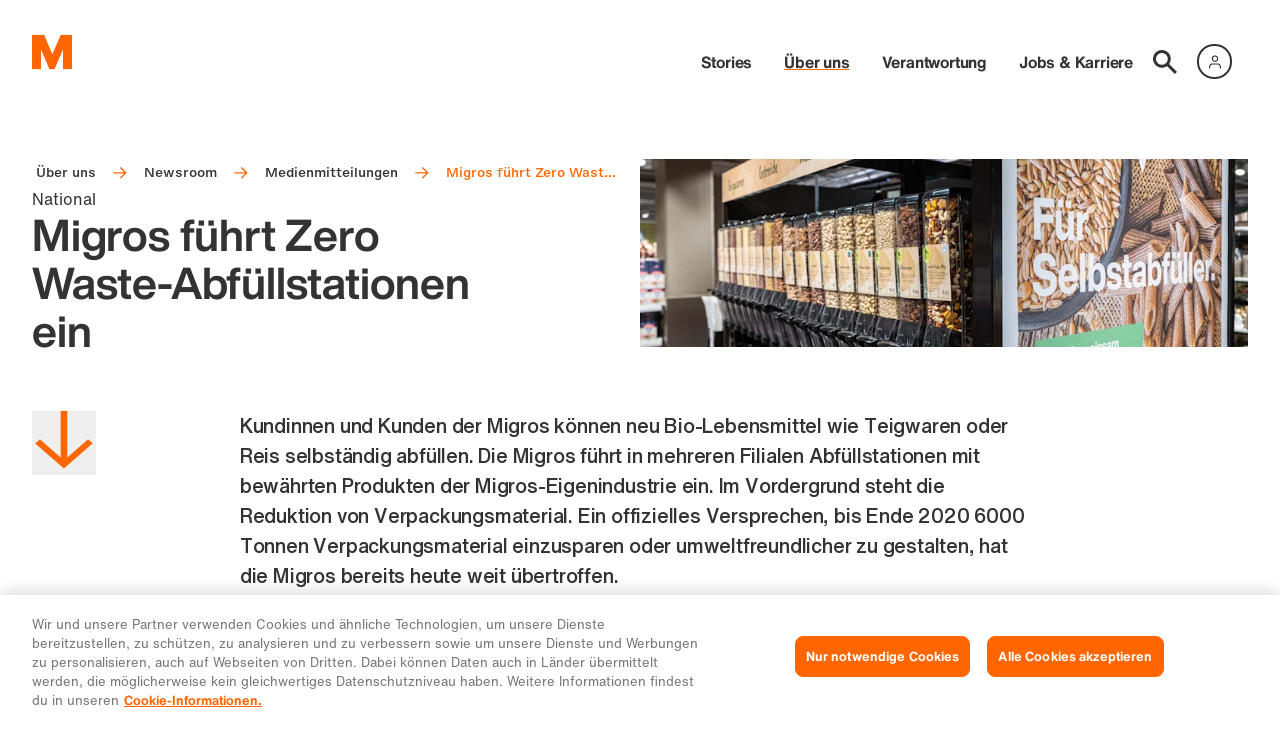

--- FILE ---
content_type: text/html; charset=utf-8
request_url: https://corporate.migros.ch/de/news/unverpackt
body_size: 7555
content:
<!DOCTYPE html><html class="corporate--light scroll-smooth antialiased" lang="de"><head><meta charSet="utf-8" data-next-head=""/><meta property="og:locale" content="de_CH" data-next-head=""/><meta name="viewport" content="width=device-width, initial-scale=1.0, viewport-fit=cover" data-next-head=""/><meta name="description" content="Tauche ein in unsere Welt und entdecke die Vielfalt der Migros-Gruppe! " data-next-head=""/><meta property="og:description" content="Tauche ein in unsere Welt und entdecke die Vielfalt der Migros-Gruppe! " data-next-head=""/><meta property="og:site_name" content="Migros - Corporate" data-next-head=""/><script type="application/ld+json" data-next-head="">{"@context":"https://schema.org","@type":"Organization","url":"https://corporate.migros.ch","logo":{"src":"/_next/static/media/mLogo.abe368b1.svg","height":28,"width":32,"blurWidth":0,"blurHeight":0},"contactPoint":[]}</script><title data-next-head="">Migros führt Zero Waste-Abfüllstationen ein | Migros</title><meta name="robots" content="index,follow" data-next-head=""/><meta property="og:title" content="Migros führt Zero Waste-Abfüllstationen ein" data-next-head=""/><meta property="og:url" content="https://corporate.migros.ch/de/news/unverpackt" data-next-head=""/><meta property="og:type" content="article" data-next-head=""/><meta property="article:published_time" content="2020-11-05T00:00:00.000Z" data-next-head=""/><meta property="og:image" content="https://images.ctfassets.net/0y25wr71xvc0/6XAM2VXvnRBBKurWKzDC3/e35b5c26747360c58b6b4f9c6156671f/unverpackt-header.jpg" data-next-head=""/><meta property="og:image:alt" content="untitled" data-next-head=""/><meta property="og:image:width" content="1920" data-next-head=""/><meta property="og:image:height" content="1080" data-next-head=""/><script type="application/ld+json" data-next-head="">{"@context":"https://schema.org","@type":"Article","datePublished":"2020-11-05T00:00:00.000Z","description":"","mainEntityOfPage":{"@type":"WebPage","@id":"https://corporate.migros.ch/de/news/unverpackt"},"headline":"Migros führt Zero Waste-Abfüllstationen ein","image":["https://images.ctfassets.net/0y25wr71xvc0/6XAM2VXvnRBBKurWKzDC3/e35b5c26747360c58b6b4f9c6156671f/unverpackt-header.jpg"],"dateModified":"2020-11-05T00:00:00.000Z"}</script><script type="application/ld+json" data-next-head="">{"@context":"https://schema.org","@type":"BreadcrumbList","itemListElement":[{"@type":"ListItem","position":1,"item":"https://corporate.migros.ch/de","name":"Startseite"},{"@type":"ListItem","position":2,"item":"https://corporate.migros.ch/de/ueber-uns","name":"Über uns"},{"@type":"ListItem","position":3,"item":"https://corporate.migros.ch/de/ueber-uns/newsroom","name":"Newsroom"},{"@type":"ListItem","position":4,"item":"https://corporate.migros.ch/de/ueber-uns/newsroom/medienmitteilungen","name":"Medienmitteilungen"},{"@type":"ListItem","position":5,"item":"https://corporate.migros.ch/de/news/unverpackt","name":"Migros führt Zero Wast..."}]}</script><link rel="preload" as="image" imageSrcSet="https://images.ctfassets.net/0y25wr71xvc0/6XAM2VXvnRBBKurWKzDC3/e35b5c26747360c58b6b4f9c6156671f/unverpackt-header.jpg?fm=webp&amp;fit=scale&amp;r=0&amp;q=75&amp;w=256 256w, https://images.ctfassets.net/0y25wr71xvc0/6XAM2VXvnRBBKurWKzDC3/e35b5c26747360c58b6b4f9c6156671f/unverpackt-header.jpg?fm=webp&amp;fit=scale&amp;r=0&amp;q=75&amp;w=320 320w, https://images.ctfassets.net/0y25wr71xvc0/6XAM2VXvnRBBKurWKzDC3/e35b5c26747360c58b6b4f9c6156671f/unverpackt-header.jpg?fm=webp&amp;fit=scale&amp;r=0&amp;q=75&amp;w=375 375w, https://images.ctfassets.net/0y25wr71xvc0/6XAM2VXvnRBBKurWKzDC3/e35b5c26747360c58b6b4f9c6156671f/unverpackt-header.jpg?fm=webp&amp;fit=scale&amp;r=0&amp;q=75&amp;w=414 414w, https://images.ctfassets.net/0y25wr71xvc0/6XAM2VXvnRBBKurWKzDC3/e35b5c26747360c58b6b4f9c6156671f/unverpackt-header.jpg?fm=webp&amp;fit=scale&amp;r=0&amp;q=75&amp;w=800 800w, https://images.ctfassets.net/0y25wr71xvc0/6XAM2VXvnRBBKurWKzDC3/e35b5c26747360c58b6b4f9c6156671f/unverpackt-header.jpg?fm=webp&amp;fit=scale&amp;r=0&amp;q=75&amp;w=1024 1024w, https://images.ctfassets.net/0y25wr71xvc0/6XAM2VXvnRBBKurWKzDC3/e35b5c26747360c58b6b4f9c6156671f/unverpackt-header.jpg?fm=webp&amp;fit=scale&amp;r=0&amp;q=75&amp;w=1280 1280w, https://images.ctfassets.net/0y25wr71xvc0/6XAM2VXvnRBBKurWKzDC3/e35b5c26747360c58b6b4f9c6156671f/unverpackt-header.jpg?fm=webp&amp;fit=scale&amp;r=0&amp;q=75&amp;w=1440 1440w, https://images.ctfassets.net/0y25wr71xvc0/6XAM2VXvnRBBKurWKzDC3/e35b5c26747360c58b6b4f9c6156671f/unverpackt-header.jpg?fm=webp&amp;fit=scale&amp;r=0&amp;q=75&amp;w=1680 1680w, https://images.ctfassets.net/0y25wr71xvc0/6XAM2VXvnRBBKurWKzDC3/e35b5c26747360c58b6b4f9c6156671f/unverpackt-header.jpg?fm=webp&amp;fit=scale&amp;r=0&amp;q=75&amp;w=1920 1920w" imageSizes="(min-width: 62rem) 45vw, 100vw" data-next-head=""/><link rel="preconnect" href="https://cdn.migros.ch" crossorigin=""/><link type="text/css" rel="preload" as="style" href="https://fast.fonts.net/t/1.css?apiType=css&amp;projectid=eea3bf50-1c7a-11ed-b0a0-02c6998740a0"/><meta name="theme-color" content="#ffffff"/><link rel="icon" href="/favicon.ico" sizes="32x32"/><link rel="icon" href="/favicon.svg" type="image/svg+xml"/><link rel="apple-touch-icon" href="/pwa/apple-touch-icon.png"/><link rel="manifest" href="/pwa/manifest.webmanifest"/><script id="ot-inline-helper" type="text/javascript" data-nscript="beforeInteractive">function OptanonWrapper() {
            OneTrust.OnConsentChanged(function(e) {
              window.location.reload();
            });
          }</script><script id="gtm-datalayer-initializer" data-nscript="beforeInteractive">window.dataLayer = window.dataLayer || [];</script><link rel="preload" href="/_next/static/css/86b0035024dc2cc1.css" as="style"/><link rel="stylesheet" href="/_next/static/css/86b0035024dc2cc1.css" data-n-g=""/><noscript data-n-css=""></noscript><script defer="" nomodule="" src="/_next/static/chunks/polyfills-42372ed130431b0a.js"></script><script src="https://cdn.cookielaw.org/consent/a06ec425-f9e7-45d8-b1a5-ebb54cd83b83/OtAutoBlock.js" defer="" data-nscript="beforeInteractive"></script><script defer="" src="/_next/static/chunks/35574.61d5953a96700faa.js"></script><script defer="" src="/_next/static/chunks/80122.ba5913670051c4ad.js"></script><script defer="" src="/_next/static/chunks/23014.011b9a571383b011.js"></script><script defer="" src="/_next/static/chunks/65005.142b92730b9a225a.js"></script><script defer="" src="/_next/static/chunks/34026.18c7e7c23e34f7b1.js"></script><script src="/_next/static/chunks/webpack-f8f5587d400520c0.js" defer=""></script><script src="/_next/static/chunks/framework-a95d8ce202680067.js" defer=""></script><script src="/_next/static/chunks/main-320367ff92c79d0d.js" defer=""></script><script src="/_next/static/chunks/pages/_app-631ac1ce6aa1cbe7.js" defer=""></script><script src="/_next/static/chunks/29493-e938212a14a6660a.js" defer=""></script><script src="/_next/static/chunks/pages/news/%5BnewsSlug%5D-c4ad53f70697107a.js" defer=""></script><script src="/_next/static/f2f3afa73b96ea9f4ea20bd2401a1fdd3b4648a8/_buildManifest.js" defer=""></script><script src="/_next/static/f2f3afa73b96ea9f4ea20bd2401a1fdd3b4648a8/_ssgManifest.js" defer=""></script></head><body class="flex-body1 mx-auto overflow-x-hidden text-neutral"><div id="__next"><noscript><iframe title="gtm_noscript" src="https://www.googletagmanager.com/ns.html?id=GTM-NDDD224T" height="0" width="0" style="display:none;visibility:hidden"></iframe></noscript><p class="sr-only">Navigation</p><nav class="sr-only" role="navigation" aria-label="Sprung"><ol><li><a href="#skip-navmain">zur Hauptnavigation</a></li><li><a href="#skip-content">zum Inhalt</a></li><li><a href="#skip-footer">Weitere Informationen / Fusszeile</a></li></ol></nav><div class="relative flex min-h-screen flex-col flex-nowrap"><header class="z-50 w-full px-safe relative"><div class="container flex items-center justify-between py-2 md:py-3 lg:py-3.5"><a class="z-20" href="/de"><figure class="group/figure"><img alt="logo" loading="eager" width="32" height="32" decoding="async" data-nimg="1" class="size-4 md:size-5 lg:size-7 xl:size-9" style="color:transparent" src="/_next/static/media/mLogo.abe368b1.svg"/></figure></a><nav class="flex md:pt-2.5 lg:pt-4 xl:pt-6" aria-label="Hauptnavigation" id="skip-navmain"><div class="z-20 flex items-center justify-center pl-2.5 md:hidden"><a class="mr-1.5 relative flex h-fix-l w-fix-l items-center justify-center scale-100 transition-all duration-200 hover:scale-110 hover:text-primary" href="/de/suche"><svg width="24" height="24" viewBox="0 0 24 24" xmlns="http://www.w3.org/2000/svg" class="group/icon undefined"><title>Suche</title><path fill="currentColor" d="m24 21.898-7.877-7.877a8.815 8.815 0 0 0 1.644-5.138c0-4.9-3.983-8.883-8.884-8.883C3.983 0 0 3.983 0 8.883c0 4.901 3.983 8.884 8.883 8.884 1.91 0 3.687-.622 5.138-1.644L21.898 24 24 21.898ZM2.961 8.883a5.92 5.92 0 0 1 5.922-5.922 5.92 5.92 0 0 1 5.923 5.922 5.92 5.92 0 0 1-5.923 5.923 5.92 5.92 0 0 1-5.922-5.923Z"></path></svg></a><div class="relative mx-0.5"><div class="flex flex-col justify-end"><mdx-login size="sm" type="neutral" language="de" state="logged_out_with_avatar" account-url="https://account.migros.ch/link/corporate/de/welcome?return_to=https://corporate.migros.ch/news/unverpackt" menu-item-group="[{&amp;quot;menuItems&amp;quot;:[{&amp;quot;label&amp;quot;:&amp;quot;Mein Cumulus&amp;quot;,&amp;quot;href&amp;quot;:&amp;quot;https://account.migros.ch/link/corporate/de/cumulus-dashboard?return_to=https%3A%2F%2Fcorporate.migros.ch%2Fde&amp;quot;},{&amp;quot;label&amp;quot;:&amp;quot;Supermarkt&amp;quot;,&amp;quot;href&amp;quot;:&amp;quot;https://www.migros.ch/de?context=instore&amp;quot;},{&amp;quot;label&amp;quot;:&amp;quot;Migros Online&amp;quot;,&amp;quot;href&amp;quot;:&amp;quot;https://www.migros.ch/de?context=online&amp;quot;}]}]"></mdx-login></div></div><button type="button" aria-label="Navigation toggle" class="size-3 cursor-pointer"><span aria-hidden="true" class="absolute block h-0.25 w-3 transform bg-primary transition duration-500 ease-in-out -translate-y-1"></span><span aria-hidden="true" class="absolute block h-0.25 w-3 transform bg-primary transition duration-500 ease-in-out "></span><span aria-hidden="true" class="absolute block h-0.25 w-3 transform bg-primary transition duration-500 ease-in-out translate-y-1"></span></button></div><div class="bg-neutral-onDefault md:static md:left-auto md:top-auto md:z-0 md:h-auto md:w-auto md:flex-shrink-0 md:bg-transparent 
            "><div class=""><div class=""><ul class="h-full pt-5 md:static md:flex md:h-auto md:flex-row md:items-center md:gap-x-1 md:pt-0 lg:gap-x-3 
                    hidden"><li class="
            transition-opacity
            duration-400
            opacity-0 ease-in
            px-2 md:px-0 opacity-100"><a class="decoration-transparent md:decoration-transparent flex-display2 link-underline-display transition-colors md:flex-headline2 md:link-underline-display hover:text-primary hover:decoration-current md:px-0 md:px-2" aria-expanded="false" href="/de/stories">Stories</a></li><li class="
            transition-opacity
            duration-400
            opacity-0 ease-in
            px-2 md:px-0 opacity-100"><a class="decoration-primary md:decoration-primary flex-display2 link-underline-display transition-colors md:flex-headline2 md:link-underline-display hover:text-primary hover:decoration-current md:px-0 md:px-2" aria-expanded="false" href="/de/ueber-uns">Über uns</a></li><li class="
            transition-opacity
            duration-400
            opacity-0 ease-in
            px-2 md:px-0 opacity-100"><a class="decoration-transparent md:decoration-transparent flex-display2 link-underline-display transition-colors md:flex-headline2 md:link-underline-display hover:text-primary hover:decoration-current md:px-0 md:px-2" aria-expanded="false" href="/de/verantwortung">Verantwortung</a></li><li class="
            transition-opacity
            duration-400
            opacity-0 ease-in
            px-2 md:px-0 opacity-100"><a class="decoration-transparent md:decoration-transparent flex-display2 link-underline-display transition-colors md:flex-headline2 md:link-underline-display hover:text-primary hover:decoration-current md:px-0 md:px-2" aria-expanded="false" href="/de/jobs-und-karriere">Jobs &amp; Karriere</a></li><li class="hidden md:mr-2 md:inline-block lg:mr-0"><a class="relative flex h-fix-l w-fix-l items-center justify-center scale-100 transition-all duration-200 hover:scale-110 hover:text-primary" href="/de/suche"><svg width="24" height="24" viewBox="0 0 24 24" xmlns="http://www.w3.org/2000/svg" class="group/icon undefined"><title>Suche</title><path fill="currentColor" d="m24 21.898-7.877-7.877a8.815 8.815 0 0 0 1.644-5.138c0-4.9-3.983-8.883-8.884-8.883C3.983 0 0 3.983 0 8.883c0 4.901 3.983 8.884 8.883 8.884 1.91 0 3.687-.622 5.138-1.644L21.898 24 24 21.898ZM2.961 8.883a5.92 5.92 0 0 1 5.922-5.922 5.92 5.92 0 0 1 5.923 5.922 5.92 5.92 0 0 1-5.923 5.923 5.92 5.92 0 0 1-5.922-5.923Z"></path></svg></a></li><li class="hidden md:inline-block"><div class="relative"><div class="flex flex-col justify-end"><mdx-login size="sm" type="neutral" language="de" state="logged_out_with_avatar" account-url="https://account.migros.ch/link/corporate/de/welcome?return_to=https://corporate.migros.ch/news/unverpackt" menu-item-group="[{&amp;quot;menuItems&amp;quot;:[{&amp;quot;label&amp;quot;:&amp;quot;Mein Cumulus&amp;quot;,&amp;quot;href&amp;quot;:&amp;quot;https://account.migros.ch/link/corporate/de/cumulus-dashboard?return_to=https%3A%2F%2Fcorporate.migros.ch%2Fde&amp;quot;},{&amp;quot;label&amp;quot;:&amp;quot;Supermarkt&amp;quot;,&amp;quot;href&amp;quot;:&amp;quot;https://www.migros.ch/de?context=instore&amp;quot;},{&amp;quot;label&amp;quot;:&amp;quot;Migros Online&amp;quot;,&amp;quot;href&amp;quot;:&amp;quot;https://www.migros.ch/de?context=online&amp;quot;}]}]"></mdx-login></div></div></li></ul></div></div></div></nav></div></header><main class="w-full px-safe" id="skip-content"><header class="container-mobile-fullwidth mb-flex-xl mt-3 md:mt-7 lg:mt-10 xl:mt-11"><div class="relative flex flex-col md:flex-row md:gap-x-3 lg:gap-x-4 xl:gap-x-6"><nav aria-label="Breadcrumb" class="scrollbar-none z-10 flex max-w-fit flex-row-reverse overflow-x-auto pb-3 no-scrollbar md:pb-0 md:pr-3 md:w-1/2 mx-2 md:mx-0 md:absolute"><div class="whitespace-nowrap text-neutral"><ol><li class="inline"><a class="flex-custom8 inline-block link-underline-bold decoration-transparent hover:text-primary hover:decoration-primary hover:transition-colors" href="/de">Startseite</a><svg width="24" height="24" viewBox="0 0 24 24" xmlns="http://www.w3.org/2000/svg" class="group/icon mx-1.5 inline-block size-2 justify-self-center text-primary md:mx-2"><path fill="currentColor" d="m13.15 3-1.41 1.41 6.29 6.3H2v2h16.08L11.79 19l1.41 1.41 8.68-8.68L13.15 3Z"></path></svg></li><li class="inline"><a class="flex-custom8 inline-block link-underline-bold decoration-transparent hover:text-primary hover:decoration-primary hover:transition-colors" href="/de/ueber-uns">Über uns</a><svg width="24" height="24" viewBox="0 0 24 24" xmlns="http://www.w3.org/2000/svg" class="group/icon mx-1.5 inline-block size-2 justify-self-center text-primary md:mx-2"><path fill="currentColor" d="m13.15 3-1.41 1.41 6.29 6.3H2v2h16.08L11.79 19l1.41 1.41 8.68-8.68L13.15 3Z"></path></svg></li><li class="inline"><a class="flex-custom8 inline-block link-underline-bold decoration-transparent hover:text-primary hover:decoration-primary hover:transition-colors" href="/de/ueber-uns/newsroom">Newsroom</a><svg width="24" height="24" viewBox="0 0 24 24" xmlns="http://www.w3.org/2000/svg" class="group/icon mx-1.5 inline-block size-2 justify-self-center text-primary md:mx-2"><path fill="currentColor" d="m13.15 3-1.41 1.41 6.29 6.3H2v2h16.08L11.79 19l1.41 1.41 8.68-8.68L13.15 3Z"></path></svg></li><li class="inline"><a class="flex-custom8 inline-block link-underline-bold decoration-transparent hover:text-primary hover:decoration-primary hover:transition-colors" href="/de/ueber-uns/newsroom/medienmitteilungen">Medienmitteilungen</a><svg width="24" height="24" viewBox="0 0 24 24" xmlns="http://www.w3.org/2000/svg" class="group/icon mx-1.5 inline-block size-2 justify-self-center text-primary md:mx-2"><path fill="currentColor" d="m13.15 3-1.41 1.41 6.29 6.3H2v2h16.08L11.79 19l1.41 1.41 8.68-8.68L13.15 3Z"></path></svg></li><li class="inline"><p aria-current="page" class="flex-custom8 inline-block text-primary">Migros führt Zero Wast...</p></li></ol></div></nav><div class="md:-bottom-1.5 md:mt-2 md:w-1/2 xl:-bottom-2 relative order-2 flex-col md:order-1 md:flex"><hgroup class="mt-auto md:w-58.5 lg:w-80 xl:w-108 mx-2 md:mx-0"><p class="flex-body1">National</p><h1 class="hyphens-auto break-words pb-0.5 flex-display1 md:line-clamp-5" title="Migros führt Zero Waste-Abfüllstationen ein">Migros führt Zero Waste-Abfüllstationen ein</h1></hgroup></div><figure class="group/figure aspect-3/2 order-1 w-full md:mb-0 md:order-2 md:w-1/2 mb-5 relative"><img alt="untitled" decoding="async" data-nimg="fill" class="object-cover" style="position:absolute;height:100%;width:100%;left:0;top:0;right:0;bottom:0;color:transparent;background-size:cover;background-position:50% 50%;background-repeat:no-repeat;background-image:url(&quot;data:image/svg+xml;charset=utf-8,%3Csvg xmlns=&#x27;http://www.w3.org/2000/svg&#x27; %3E%3Cfilter id=&#x27;b&#x27; color-interpolation-filters=&#x27;sRGB&#x27;%3E%3CfeGaussianBlur stdDeviation=&#x27;20&#x27;/%3E%3CfeColorMatrix values=&#x27;1 0 0 0 0 0 1 0 0 0 0 0 1 0 0 0 0 0 100 -1&#x27; result=&#x27;s&#x27;/%3E%3CfeFlood x=&#x27;0&#x27; y=&#x27;0&#x27; width=&#x27;100%25&#x27; height=&#x27;100%25&#x27;/%3E%3CfeComposite operator=&#x27;out&#x27; in=&#x27;s&#x27;/%3E%3CfeComposite in2=&#x27;SourceGraphic&#x27;/%3E%3CfeGaussianBlur stdDeviation=&#x27;20&#x27;/%3E%3C/filter%3E%3Cimage width=&#x27;100%25&#x27; height=&#x27;100%25&#x27; x=&#x27;0&#x27; y=&#x27;0&#x27; preserveAspectRatio=&#x27;none&#x27; style=&#x27;filter: url(%23b);&#x27; href=&#x27;[data-uri]&#x27;/%3E%3C/svg%3E&quot;)" sizes="(min-width: 62rem) 45vw, 100vw" srcSet="https://images.ctfassets.net/0y25wr71xvc0/6XAM2VXvnRBBKurWKzDC3/e35b5c26747360c58b6b4f9c6156671f/unverpackt-header.jpg?fm=webp&amp;fit=scale&amp;r=0&amp;q=75&amp;w=256 256w, https://images.ctfassets.net/0y25wr71xvc0/6XAM2VXvnRBBKurWKzDC3/e35b5c26747360c58b6b4f9c6156671f/unverpackt-header.jpg?fm=webp&amp;fit=scale&amp;r=0&amp;q=75&amp;w=320 320w, https://images.ctfassets.net/0y25wr71xvc0/6XAM2VXvnRBBKurWKzDC3/e35b5c26747360c58b6b4f9c6156671f/unverpackt-header.jpg?fm=webp&amp;fit=scale&amp;r=0&amp;q=75&amp;w=375 375w, https://images.ctfassets.net/0y25wr71xvc0/6XAM2VXvnRBBKurWKzDC3/e35b5c26747360c58b6b4f9c6156671f/unverpackt-header.jpg?fm=webp&amp;fit=scale&amp;r=0&amp;q=75&amp;w=414 414w, https://images.ctfassets.net/0y25wr71xvc0/6XAM2VXvnRBBKurWKzDC3/e35b5c26747360c58b6b4f9c6156671f/unverpackt-header.jpg?fm=webp&amp;fit=scale&amp;r=0&amp;q=75&amp;w=800 800w, https://images.ctfassets.net/0y25wr71xvc0/6XAM2VXvnRBBKurWKzDC3/e35b5c26747360c58b6b4f9c6156671f/unverpackt-header.jpg?fm=webp&amp;fit=scale&amp;r=0&amp;q=75&amp;w=1024 1024w, https://images.ctfassets.net/0y25wr71xvc0/6XAM2VXvnRBBKurWKzDC3/e35b5c26747360c58b6b4f9c6156671f/unverpackt-header.jpg?fm=webp&amp;fit=scale&amp;r=0&amp;q=75&amp;w=1280 1280w, https://images.ctfassets.net/0y25wr71xvc0/6XAM2VXvnRBBKurWKzDC3/e35b5c26747360c58b6b4f9c6156671f/unverpackt-header.jpg?fm=webp&amp;fit=scale&amp;r=0&amp;q=75&amp;w=1440 1440w, https://images.ctfassets.net/0y25wr71xvc0/6XAM2VXvnRBBKurWKzDC3/e35b5c26747360c58b6b4f9c6156671f/unverpackt-header.jpg?fm=webp&amp;fit=scale&amp;r=0&amp;q=75&amp;w=1680 1680w, https://images.ctfassets.net/0y25wr71xvc0/6XAM2VXvnRBBKurWKzDC3/e35b5c26747360c58b6b4f9c6156671f/unverpackt-header.jpg?fm=webp&amp;fit=scale&amp;r=0&amp;q=75&amp;w=1920 1920w" src="https://images.ctfassets.net/0y25wr71xvc0/6XAM2VXvnRBBKurWKzDC3/e35b5c26747360c58b6b4f9c6156671f/unverpackt-header.jpg?fm=webp&amp;fit=scale&amp;r=0&amp;q=75&amp;w=1920"/></figure></div><div class="relative mx-2 md:mx-0 hyphens-auto break-words min-h-8 md:mt-8 lg:mt-10 lg:min-h-12 xl:mt-12 xl:min-h-13"><button type="button" aria-label="Nach unten scrollen" class="text-primary mb-2 mt-5 md:absolute md:my-0"><svg width="24" height="24" viewBox="0 0 24 24" xmlns="http://www.w3.org/2000/svg" class="group/icon size-8 lg:size-11 xl:size-12"><title>Nach unten scrollen</title><path class="duration-400 transition group-hover/icon:translate-y-0.25 will-change-transform backface-visibility-hidden" fill="currentColor" d="m22.8 12.115-1.749-1.532-7.816 6.834V0h-2.481v17.471L2.95 10.637 1.2 12.169 11.97 21.6l10.83-9.485Z"></path></svg></button><p class="content-narrow flex-custom5">Kundinnen und Kunden der Migros können neu Bio-Lebensmittel wie Teigwaren oder Reis selbständig abfüllen. Die Migros führt in mehreren Filialen Abfüllstationen mit bewährten Produkten der Migros-Eigenindustrie ein. Im Vordergrund steht die Reduktion von Verpackungsmaterial. Ein offizielles Versprechen, bis Ende 2020 6000 Tonnen Verpackungsmaterial einzusparen oder umweltfreundlicher zu gestalten, hat die Migros bereits heute weit übertroffen.</p></div></header><div class="container"><dl class="flex-body2 content-narrow my-5 grid grid-cols-metabox-xs gap-x-0.5 gap-y-3 border-y border-neutral-subtle3 py-3 pr-2 md:grid-cols-metabox-md md:gap-x-1 md:gap-y-1.5 md:py-1.5 md:pr-3 lg:gap-x-2 lg:pr-4 xl:grid-cols-metabox-xl xl:gap-x-2 xl:py-6 xl:pr-6"><dt class="text-neutral-bold1">Datum</dt><dd><time dateTime="2020-11-05T00:00:00.000Z">05.11.2020</time></dd><dt class="text-neutral-bold1">Format</dt><dd>Medienmitteilung</dd></dl></div><section class="container-mobile-fullwidth mb-flex-m flow-root"><p class="hyphens-auto break-words px-2 md:px-0 mb-flex-s group-[.p-reset]/table-cell:m-0 group-[.p-reset]/table-cell:w-auto group-[.p-reset]/list:m-0 group-[.p-reset]/list:px-0 group-[.p-reset]/list:w-auto group-[.p-reset]/list:grow group-[.p-reset]/list:basis-9/12 content-narrow">Teigwaren, Reis, Hülsen- und Trockenfrüchte, Frühstücksflocken und Süsswaren – bis zu 70 Artikel in Migros Bio-Qualität werden an den Abfüllstationen in den Migros-Filialen angeboten. Die Kundinnen und Kunden haben die Möglichkeit die gewünschten Produkte selbständig abzufüllen und abzuwägen. Für den Transport nach Hause stehen Mehrwegbeutel aus Bio-Baumwolle zur Verfügung. Die Abfüllstationen ermöglichen, bewährte Artikel der Migros-Eigenindustrie ohne Einwegverpackung einzukaufen, zudem reduziert die eigens definierte Menge Food Waste im eigenen Haushalt. Die Eigenmarken werden zum selben Preis angeboten wie die verpackten Produkte.</p><p class="hyphens-auto break-words px-2 md:px-0 mb-flex-s group-[.p-reset]/table-cell:m-0 group-[.p-reset]/table-cell:w-auto group-[.p-reset]/list:m-0 group-[.p-reset]/list:px-0 group-[.p-reset]/list:w-auto group-[.p-reset]/list:grow group-[.p-reset]/list:basis-9/12 content-narrow">Mit der Filiale Baden startet heute in der Deutschschweiz die erste Pilot-Filiale mit den neuen Abfüllstationen. In Kürze werden weitere Filialen dazukommen. «Niemand sieht gerne Abfallberge von Verpackungen im eigenen Haushalt. Deshalb möchten wir nachhaltige Alternativen bieten», so Matthias Wunderlin, Leiter Departement Marketing des Migros-Genossenschafts-Bundes. «Uns ist es vor einer breiten Einführung wichtig, dass uns die Kundinnen und Kunden Rückmeldungen geben können, was gut funktioniert und was noch optimiert werden kann, damit das Einkaufen mit Mehrweggefässen auch tatsächlich in den Alltag integriert werden kann.»</p><p class="hyphens-auto break-words px-2 md:px-0 mb-flex-s group-[.p-reset]/table-cell:m-0 group-[.p-reset]/table-cell:w-auto group-[.p-reset]/list:m-0 group-[.p-reset]/list:px-0 group-[.p-reset]/list:w-auto group-[.p-reset]/list:grow group-[.p-reset]/list:basis-9/12 content-narrow"><strong>Über 4200 Tonnen Plastik bei Verpackungen eingespart</strong><br/> Neben dem Ausbau von Mehrwegmöglichkeiten hatte sich die Migros 2013 in einem offiziellen Versprechen an die Schweizer Bevölkerung zum Ziel gesetzt, bis Ende 2020 6000 Tonnen Verpackungsmaterial zu reduzieren oder durch umweltfreundlichere Alternativen zu ersetzen. Bereits heute wurde das Versprechen mit knapp 7000 Tonnen weit übertroffen. Das entspricht über 10 Prozent des jährlichen Verbrauchs. Alleine in diesem Jahr konnte die Migros 1870 Tonnen Verpackungsmaterial ökologischer gestalten. Insgesamt wurden seit 2013 4250 Tonnen Plastik nur bei den Verpackungen der Migros-Eigenindustrie eingespart.</p><p class="hyphens-auto break-words px-2 md:px-0 mb-flex-s group-[.p-reset]/table-cell:m-0 group-[.p-reset]/table-cell:w-auto group-[.p-reset]/list:m-0 group-[.p-reset]/list:px-0 group-[.p-reset]/list:w-auto group-[.p-reset]/list:grow group-[.p-reset]/list:basis-9/12 content-narrow">Auch 2021 wird Migros diese Bemühungen weiter fortsetzen. So werden beispielsweise sämtliche Aproz-Mineralwasserflaschen auf 100% Recycling-PET umgestellt. Diese Umstellung spart jedes Jahr 2660 Tonnen PET.</p><p class="hyphens-auto break-words px-2 md:px-0 mb-flex-s group-[.p-reset]/table-cell:m-0 group-[.p-reset]/table-cell:w-auto group-[.p-reset]/list:m-0 group-[.p-reset]/list:px-0 group-[.p-reset]/list:w-auto group-[.p-reset]/list:grow group-[.p-reset]/list:basis-9/12 content-narrow">Bildmaterial können Sie hier downloaden:<br/><a class="relative inline-block font-bold group/icon transition-colors decoration-transparent hover:text-primary hover:decoration-primary link-underline-bold group-[.underline-heading]/heading:link-underline-display" target="_blank" rel="noreferrer" href="https://media.migros.ch/images/2020/Abfuellstation.jpg">Abfüllstation<svg width="24" height="24" viewBox="0 0 24 24" xmlns="http://www.w3.org/2000/svg" class="group/icon inline ml-0.5 lg:w-em-3 lg:h-em-3 h-em-2.5 w-em-2.5 text-primary"><path class="duration-400 transition backface-visibility-hidden group-hover/icon:translate-x-0.25 group-hover/icon:-translate-y-0.25 will-change-transform" fill="currentColor" d="M5.633 5v1.782h10.32L5 17.735 6.257 19l10.96-10.961v10.328H19V5H5.633Z"></path></svg></a><br/><a class="relative inline-block font-bold group/icon transition-colors decoration-transparent hover:text-primary hover:decoration-primary link-underline-bold group-[.underline-heading]/heading:link-underline-display" target="_blank" rel="noreferrer" href="https://media.migros.ch/images/2020/Abfuellstation_abfuellen.jpg">Abfüllstation: Abfüllen<svg width="24" height="24" viewBox="0 0 24 24" xmlns="http://www.w3.org/2000/svg" class="group/icon inline ml-0.5 lg:w-em-3 lg:h-em-3 h-em-2.5 w-em-2.5 text-primary"><path class="duration-400 transition backface-visibility-hidden group-hover/icon:translate-x-0.25 group-hover/icon:-translate-y-0.25 will-change-transform" fill="currentColor" d="M5.633 5v1.782h10.32L5 17.735 6.257 19l10.96-10.961v10.328H19V5H5.633Z"></path></svg></a><br/><a class="relative inline-block font-bold group/icon transition-colors decoration-transparent hover:text-primary hover:decoration-primary link-underline-bold group-[.underline-heading]/heading:link-underline-display" target="_blank" rel="noreferrer" href="https://media.migros.ch/images/2020/Abfuellstation_waage.jpg">Abfüllstation: Waage<svg width="24" height="24" viewBox="0 0 24 24" xmlns="http://www.w3.org/2000/svg" class="group/icon inline ml-0.5 lg:w-em-3 lg:h-em-3 h-em-2.5 w-em-2.5 text-primary"><path class="duration-400 transition backface-visibility-hidden group-hover/icon:translate-x-0.25 group-hover/icon:-translate-y-0.25 will-change-transform" fill="currentColor" d="M5.633 5v1.782h10.32L5 17.735 6.257 19l10.96-10.961v10.328H19V5H5.633Z"></path></svg></a><br/><a class="relative inline-block font-bold group/icon transition-colors decoration-transparent hover:text-primary hover:decoration-primary link-underline-bold group-[.underline-heading]/heading:link-underline-display" target="_blank" rel="noreferrer" href="https://media.migros.ch/images/2020/Abfuellstation_etikette.jpg">Abfüllstation: Etikette<svg width="24" height="24" viewBox="0 0 24 24" xmlns="http://www.w3.org/2000/svg" class="group/icon inline ml-0.5 lg:w-em-3 lg:h-em-3 h-em-2.5 w-em-2.5 text-primary"><path class="duration-400 transition backface-visibility-hidden group-hover/icon:translate-x-0.25 group-hover/icon:-translate-y-0.25 will-change-transform" fill="currentColor" d="M5.633 5v1.782h10.32L5 17.735 6.257 19l10.96-10.961v10.328H19V5H5.633Z"></path></svg></a></p></section><section class="container-mobile-fullwidth group/block flex flex-col mb-flex-xl"><div class="content-narrow px-2 md:px-0"><h3 class="flex-display3 mb-fix-l hyphens-auto break-words">Kontakte</h3><ul class="border-b-lg border-neutral-subtle3"><li><details class="overflow-hidden border-t-lg border-neutral-subtle3 transition-all duration-400"><summary class="no-details-marker relative block cursor-pointer transition-colors duration-400 hover:text-primary py-3 md:py-5.5 lg:py-6" id="medienstelle"><h4 class="flex-headline1 mr-3 lg:mr-4">Medienstelle</h4><h5 class="flex-body1 pt-2">Migros-Genossenschafts-Bund</h5><svg width="24" height="24" viewBox="0 0 24 24" xmlns="http://www.w3.org/2000/svg" class="group/icon absolute right-0 size-2 text-primary transition-transform duration-400 ease-out backface-visibility-hidden lg:size-3 rotate-0 top-4 md:top-6 lg:top-7"><title>Icon zum Öffnen oder Schliessen</title><path fill="currentColor" d="M11.964 18.456 0 6.492 1.692 4.8l10.272 10.272L22.236 4.8l1.692 1.692-11.964 11.964Z"></path></svg></summary><div class="flex-body1 overflow-hidden transition duration-200 ease-in-out -translate-y-1 opacity-0"><article class="grid gap-x-2 md:grid-cols-2 md:gap-x-3 lg:gap-x-4 xl:gap-x-6"><section><p class="mb-3 md:mb-5 lg:mb-4"></p><address class="mb-3 whitespace-pre-line not-italic md:mb-5 lg:mb-4">Limmatstrasse 152
8031 Zürich</address><div class="mb-flex-s [&amp;&gt;*:last-child]:pb-0"><a class="group/link group/icon flex items-center pb-3 lg:pb-2" target="_blank" rel="noreferrer" href="tel:058 570 38 38"><span title="Tel.: 058 570 38 38" class="link-underline-bold block overflow-hidden text-ellipsis hyphens-auto pr-1 decoration-transparent transition-colors group-hover/link:text-primary group-hover/link:decoration-primary">Tel.: 058 570 38 38</span><svg width="24" height="24" viewBox="0 0 24 24" xmlns="http://www.w3.org/2000/svg" class="group/icon ml-auto size-2 flex-none text-primary"><path class="duration-400 transition backface-visibility-hidden group-hover/icon:translate-x-0.25 group-hover/icon:-translate-y-0.25 will-change-transform" fill="currentColor" d="M5.633 5v1.782h10.32L5 17.735 6.257 19l10.96-10.961v10.328H19V5H5.633Z"></path></svg></a><a class="group/link group/icon flex items-center pb-3 lg:pb-2" target="_blank" rel="noreferrer" href="mailto:media@migros.ch"><span title="media@migros.ch" class="link-underline-bold block overflow-hidden text-ellipsis hyphens-auto pr-1 decoration-transparent transition-colors group-hover/link:text-primary group-hover/link:decoration-primary">media@migros.ch</span><svg width="24" height="24" viewBox="0 0 24 24" xmlns="http://www.w3.org/2000/svg" class="group/icon ml-auto size-2 flex-none text-primary"><path class="duration-400 transition backface-visibility-hidden group-hover/icon:translate-x-0.25 group-hover/icon:-translate-y-0.25 will-change-transform" fill="currentColor" d="M5.633 5v1.782h10.32L5 17.735 6.257 19l10.96-10.961v10.328H19V5H5.633Z"></path></svg></a></div></section><figure class="group/figure order-first mb-3 md:order-none aspect-3/2 relative"><img alt="Illustration zur Medienkontaktstelle" loading="lazy" decoding="async" data-nimg="fill" class="object-contain object-left md:object-center" style="position:absolute;height:100%;width:100%;left:0;top:0;right:0;bottom:0;color:transparent;background-size:cover;background-position:50% 50%;background-repeat:no-repeat;background-image:url(&quot;data:image/svg+xml;charset=utf-8,%3Csvg xmlns=&#x27;http://www.w3.org/2000/svg&#x27; %3E%3Cfilter id=&#x27;b&#x27; color-interpolation-filters=&#x27;sRGB&#x27;%3E%3CfeGaussianBlur stdDeviation=&#x27;20&#x27;/%3E%3CfeColorMatrix values=&#x27;1 0 0 0 0 0 1 0 0 0 0 0 1 0 0 0 0 0 100 -1&#x27; result=&#x27;s&#x27;/%3E%3CfeFlood x=&#x27;0&#x27; y=&#x27;0&#x27; width=&#x27;100%25&#x27; height=&#x27;100%25&#x27;/%3E%3CfeComposite operator=&#x27;out&#x27; in=&#x27;s&#x27;/%3E%3CfeComposite in2=&#x27;SourceGraphic&#x27;/%3E%3CfeGaussianBlur stdDeviation=&#x27;20&#x27;/%3E%3C/filter%3E%3Cimage width=&#x27;100%25&#x27; height=&#x27;100%25&#x27; x=&#x27;0&#x27; y=&#x27;0&#x27; preserveAspectRatio=&#x27;none&#x27; style=&#x27;filter: url(%23b);&#x27; href=&#x27;[data-uri]&#x27;/%3E%3C/svg%3E&quot;)" sizes="(min-width: 62rem) 29vw, (min-width: 86.25rem) 21vw, 91vw" srcSet="https://images.ctfassets.net/0y25wr71xvc0/4pWT7ZeA8ltzx61W5zZ42l/65d7f13287c5ed7a12b88325c1d82a31/Migros_RZ_240130_Medienstelle_Teaser.png?fm=webp&amp;fit=fill&amp;r=0&amp;q=75&amp;w=128&amp;h=86 128w, https://images.ctfassets.net/0y25wr71xvc0/4pWT7ZeA8ltzx61W5zZ42l/65d7f13287c5ed7a12b88325c1d82a31/Migros_RZ_240130_Medienstelle_Teaser.png?fm=webp&amp;fit=fill&amp;r=0&amp;q=75&amp;w=256&amp;h=172 256w, https://images.ctfassets.net/0y25wr71xvc0/4pWT7ZeA8ltzx61W5zZ42l/65d7f13287c5ed7a12b88325c1d82a31/Migros_RZ_240130_Medienstelle_Teaser.png?fm=webp&amp;fit=fill&amp;r=0&amp;q=75&amp;w=320&amp;h=215 320w, https://images.ctfassets.net/0y25wr71xvc0/4pWT7ZeA8ltzx61W5zZ42l/65d7f13287c5ed7a12b88325c1d82a31/Migros_RZ_240130_Medienstelle_Teaser.png?fm=webp&amp;fit=fill&amp;r=0&amp;q=75&amp;w=375&amp;h=252 375w, https://images.ctfassets.net/0y25wr71xvc0/4pWT7ZeA8ltzx61W5zZ42l/65d7f13287c5ed7a12b88325c1d82a31/Migros_RZ_240130_Medienstelle_Teaser.png?fm=webp&amp;fit=fill&amp;r=0&amp;q=75&amp;w=414&amp;h=278 414w, https://images.ctfassets.net/0y25wr71xvc0/4pWT7ZeA8ltzx61W5zZ42l/65d7f13287c5ed7a12b88325c1d82a31/Migros_RZ_240130_Medienstelle_Teaser.png?fm=webp&amp;fit=fill&amp;r=0&amp;q=75&amp;w=800&amp;h=537 800w, https://images.ctfassets.net/0y25wr71xvc0/4pWT7ZeA8ltzx61W5zZ42l/65d7f13287c5ed7a12b88325c1d82a31/Migros_RZ_240130_Medienstelle_Teaser.png?fm=webp&amp;fit=fill&amp;r=0&amp;q=75&amp;w=1024&amp;h=688 1024w, https://images.ctfassets.net/0y25wr71xvc0/4pWT7ZeA8ltzx61W5zZ42l/65d7f13287c5ed7a12b88325c1d82a31/Migros_RZ_240130_Medienstelle_Teaser.png?fm=webp&amp;fit=fill&amp;r=0&amp;q=75&amp;w=1280&amp;h=860 1280w, https://images.ctfassets.net/0y25wr71xvc0/4pWT7ZeA8ltzx61W5zZ42l/65d7f13287c5ed7a12b88325c1d82a31/Migros_RZ_240130_Medienstelle_Teaser.png?fm=webp&amp;fit=fill&amp;r=0&amp;q=75&amp;w=1440&amp;h=967 1440w, https://images.ctfassets.net/0y25wr71xvc0/4pWT7ZeA8ltzx61W5zZ42l/65d7f13287c5ed7a12b88325c1d82a31/Migros_RZ_240130_Medienstelle_Teaser.png?fm=webp&amp;fit=fill&amp;r=0&amp;q=75&amp;w=1680&amp;h=1128 1680w, https://images.ctfassets.net/0y25wr71xvc0/4pWT7ZeA8ltzx61W5zZ42l/65d7f13287c5ed7a12b88325c1d82a31/Migros_RZ_240130_Medienstelle_Teaser.png?fm=webp&amp;fit=fill&amp;r=0&amp;q=75&amp;w=1920&amp;h=1289 1920w" src="https://images.ctfassets.net/0y25wr71xvc0/4pWT7ZeA8ltzx61W5zZ42l/65d7f13287c5ed7a12b88325c1d82a31/Migros_RZ_240130_Medienstelle_Teaser.png?fm=webp&amp;fit=fill&amp;r=0&amp;q=75&amp;w=1920&amp;h=1289"/></figure></article></div></details></li></ul></div></section><section class="container-mobile-fullwidth group/block grid grid-cols-4 md:grid-cols-12 gap-x-2 md:gap-x-3 lg:gap-x-4 xl:gap-x-6 mb-flex-xl"><div class="content-right-grid-narrow px-2 md:px-0"><h3 class="flex-display3 mb-fix-l hyphens-auto break-words">Downloads</h3><ul class="border-b-lg border-neutral-subtle3"><li><details class="overflow-hidden border-t-lg border-neutral-subtle3 transition-all duration-400"><summary class="no-details-marker relative block cursor-pointer transition-colors duration-400 hover:text-primary py-3 lg:py-4" id="pdf"><h4 class="flex-headline1 mr-3 lg:mr-4">PDF</h4><svg width="24" height="24" viewBox="0 0 24 24" xmlns="http://www.w3.org/2000/svg" class="group/icon absolute right-0 size-2 text-primary transition-transform duration-400 ease-out backface-visibility-hidden lg:size-3 rotate-0 top-4 lg:top-5"><title>Icon zum Öffnen oder Schliessen</title><path fill="currentColor" d="M11.964 18.456 0 6.492 1.692 4.8l10.272 10.272L22.236 4.8l1.692 1.692-11.964 11.964Z"></path></svg></summary><div class="flex-body1 overflow-hidden transition duration-200 ease-in-out -translate-y-1 opacity-0"><ul class="mb-fix-l grid grid-cols-1 md:grid-cols-2 lg:grid-cols-3 gap-x-2 md:gap-x-3 lg:gap-x-4 xl:gap-x-6 gap-y-fix-l"><li><a target="_blank" rel="noreferrer" href="https://assets.ctfassets.net/0y25wr71xvc0/2u26YQVU2GpoE6WXUEWtAQ/b25f405b1ec1eecae2dfd6949b48debb/medienmitteilung-unverpackt-de.pdf"><article class="group/icon flex cursor-pointer gap-1.5 overflow-hidden"><figure class="group/figure shrink-0"><img alt="Medienmitteilung" loading="lazy" width="65" height="65" decoding="async" data-nimg="1" style="color:transparent;background-size:cover;background-position:50% 50%;background-repeat:no-repeat;background-image:url(&quot;data:image/svg+xml;charset=utf-8,%3Csvg xmlns=&#x27;http://www.w3.org/2000/svg&#x27; viewBox=&#x27;0 0 65 65&#x27;%3E%3Cfilter id=&#x27;b&#x27; color-interpolation-filters=&#x27;sRGB&#x27;%3E%3CfeGaussianBlur stdDeviation=&#x27;20&#x27;/%3E%3CfeColorMatrix values=&#x27;1 0 0 0 0 0 1 0 0 0 0 0 1 0 0 0 0 0 100 -1&#x27; result=&#x27;s&#x27;/%3E%3CfeFlood x=&#x27;0&#x27; y=&#x27;0&#x27; width=&#x27;100%25&#x27; height=&#x27;100%25&#x27;/%3E%3CfeComposite operator=&#x27;out&#x27; in=&#x27;s&#x27;/%3E%3CfeComposite in2=&#x27;SourceGraphic&#x27;/%3E%3CfeGaussianBlur stdDeviation=&#x27;20&#x27;/%3E%3C/filter%3E%3Cimage width=&#x27;100%25&#x27; height=&#x27;100%25&#x27; x=&#x27;0&#x27; y=&#x27;0&#x27; preserveAspectRatio=&#x27;none&#x27; style=&#x27;filter: url(%23b);&#x27; href=&#x27;[data-uri]&#x27;/%3E%3C/svg%3E&quot;)" src="/_next/static/media/pdf.b1299f4a.svg"/></figure><section class="flex-auto overflow-hidden"><h3 class="-mt-0.25 lg:-mt-0.5 flex-headline2 hyphens-auto break-words pr-3 md:line-clamp-2 transition-colors decoration-transparent group-hover/icon:text-primary link-underline-display group-hover/icon:decoration-current" title="Medienmitteilung">Medienmitteilung</h3><p class="flex-body2 relative pr-3"><span class="uppercase">pdf</span>, <!-- -->104 kB<svg width="24" height="24" viewBox="0 0 24 24" xmlns="http://www.w3.org/2000/svg" class="group/icon absolute bottom-0 right-0 size-2 text-primary"><title>download</title><path class="transition duration-400 ease-in group-hover/icon:translate-y-0.25" fill="currentColor" d="M20.67 10.71 19.25 9.3 13 15.55V3h-2v12.55L4.75 9.3l-1.42 1.41L12 19.38l8.67-8.67Z"></path><path fill="currentColor" d="M21 20H3v2h18v-2Z"></path></svg></p></section></article></a></li></ul></div></details></li></ul></div></section></main><footer aria-label="Fusszeile" class="container mb-2 md:mt-17 lg:mb-3 lg:mt-24" id="skip-footer"><div class="md:grid md:grid-cols-6 md:gap-x-3 md:border-none lg:gap-x-4 xl:gap-x-6"><div class="mb-7 mt-10 size-4 md:my-0 md:size-5 lg:h-6 lg:w-7 xl:size-9"><a href="/de"><figure class="group/figure"><img alt="logo" loading="eager" width="32" height="32" decoding="async" data-nimg="1" style="color:transparent" src="/_next/static/media/mLogo.abe368b1.svg"/></figure></a></div><ul class="border-b-lg border-neutral-subtle3 md:hidden"><li><details class="overflow-hidden border-t-lg border-neutral-subtle3 transition-all duration-400"><summary class="no-details-marker relative block cursor-pointer transition-colors duration-400 hover:text-primary py-2" id="unternehmen"><h4 class="flex-headline2 mr-3 lg:mr-4">Unternehmen</h4><svg width="24" height="24" viewBox="0 0 24 24" xmlns="http://www.w3.org/2000/svg" class="group/icon absolute right-0 size-2 text-primary transition-transform duration-400 ease-out backface-visibility-hidden lg:size-3 rotate-0 top-2.5 lg:top-2"><title>Icon zum Öffnen oder Schliessen</title><path fill="currentColor" d="M11.964 18.456 0 6.492 1.692 4.8l10.272 10.272L22.236 4.8l1.692 1.692-11.964 11.964Z"></path></svg></summary><div class="flex-body1 overflow-hidden transition duration-200 ease-in-out -translate-y-1 opacity-0 pb-2"><ul class="[&amp;&gt;li]:mb-2"><li class="flex-body2"><a class="group/icon transition-colors no-underline focus:link-underline-bold focus:text-primary" target="_blank" rel="noreferrer" href="https://migros-gruppe.jobs/de">Karriere<svg width="24" height="24" viewBox="0 0 24 24" xmlns="http://www.w3.org/2000/svg" class="group/icon ml-0.5 inline-block size-1.5 text-transparent transition-colors group-hover/icon:text-current opacity-0 group-focus/icon:opacity-10"><path fill="currentColor" d="M5.633 5v1.782h10.32L5 17.735 6.257 19l10.96-10.961v10.328H19V5H5.633Z"></path></svg></a></li><li class="flex-body2"><a class="group/icon transition-colors no-underline focus:link-underline-bold focus:text-primary" href="/de/ueber-uns">Über die Migros<svg width="24" height="24" viewBox="0 0 24 24" xmlns="http://www.w3.org/2000/svg" class="group/icon ml-0.5 inline-block size-1.5 text-transparent transition-colors group-hover/icon:text-current opacity-0 group-focus/icon:opacity-10"><path fill="currentColor" d="m13.15 3-1.41 1.41 6.29 6.3H2v2h16.08L11.79 19l1.41 1.41 8.68-8.68L13.15 3Z"></path></svg></a></li><li class="flex-body2"><a class="group/icon transition-colors no-underline focus:link-underline-bold focus:text-primary" href="/de/verantwortung">Unsere Verantwortung<svg width="24" height="24" viewBox="0 0 24 24" xmlns="http://www.w3.org/2000/svg" class="group/icon ml-0.5 inline-block size-1.5 text-transparent transition-colors group-hover/icon:text-current opacity-0 group-focus/icon:opacity-10"><path fill="currentColor" d="m13.15 3-1.41 1.41 6.29 6.3H2v2h16.08L11.79 19l1.41 1.41 8.68-8.68L13.15 3Z"></path></svg></a></li><li class="flex-body2"><a class="group/icon transition-colors no-underline focus:link-underline-bold focus:text-primary" href="/de/ueber-uns/unsere-geschichte">Geschichte<svg width="24" height="24" viewBox="0 0 24 24" xmlns="http://www.w3.org/2000/svg" class="group/icon ml-0.5 inline-block size-1.5 text-transparent transition-colors group-hover/icon:text-current opacity-0 group-focus/icon:opacity-10"><path fill="currentColor" d="m13.15 3-1.41 1.41 6.29 6.3H2v2h16.08L11.79 19l1.41 1.41 8.68-8.68L13.15 3Z"></path></svg></a></li><li class="flex-body2"><a class="group/icon transition-colors no-underline focus:link-underline-bold focus:text-primary" target="_blank" rel="noreferrer" href="https://report.migros.ch/">Geschäftsbericht<svg width="24" height="24" viewBox="0 0 24 24" xmlns="http://www.w3.org/2000/svg" class="group/icon ml-0.5 inline-block size-1.5 text-transparent transition-colors group-hover/icon:text-current opacity-0 group-focus/icon:opacity-10"><path fill="currentColor" d="M5.633 5v1.782h10.32L5 17.735 6.257 19l10.96-10.961v10.328H19V5H5.633Z"></path></svg></a></li><li class="flex-body2"><a class="group/icon transition-colors no-underline focus:link-underline-bold focus:text-primary" href="/de/stories">Stories<svg width="24" height="24" viewBox="0 0 24 24" xmlns="http://www.w3.org/2000/svg" class="group/icon ml-0.5 inline-block size-1.5 text-transparent transition-colors group-hover/icon:text-current opacity-0 group-focus/icon:opacity-10"><path fill="currentColor" d="m13.15 3-1.41 1.41 6.29 6.3H2v2h16.08L11.79 19l1.41 1.41 8.68-8.68L13.15 3Z"></path></svg></a></li><li class="flex-body2"><a class="group/icon transition-colors no-underline focus:link-underline-bold focus:text-primary" href="/de/verantwortung/freizeit-kultur-bildung/sponsoring">Sponsoring<svg width="24" height="24" viewBox="0 0 24 24" xmlns="http://www.w3.org/2000/svg" class="group/icon ml-0.5 inline-block size-1.5 text-transparent transition-colors group-hover/icon:text-current opacity-0 group-focus/icon:opacity-10"><path fill="currentColor" d="m13.15 3-1.41 1.41 6.29 6.3H2v2h16.08L11.79 19l1.41 1.41 8.68-8.68L13.15 3Z"></path></svg></a></li><li class="flex-body2"><a class="group/icon transition-colors no-underline focus:link-underline-bold focus:text-primary" href="/de/ueber-uns/newsroom">Medien<svg width="24" height="24" viewBox="0 0 24 24" xmlns="http://www.w3.org/2000/svg" class="group/icon ml-0.5 inline-block size-1.5 text-transparent transition-colors group-hover/icon:text-current opacity-0 group-focus/icon:opacity-10"><path fill="currentColor" d="m13.15 3-1.41 1.41 6.29 6.3H2v2h16.08L11.79 19l1.41 1.41 8.68-8.68L13.15 3Z"></path></svg></a></li><li class="flex-body2"><a class="group/icon transition-colors no-underline focus:link-underline-bold focus:text-primary" href="/de/ueber-uns/organisation/genossenschaften">Genossenschaften<svg width="24" height="24" viewBox="0 0 24 24" xmlns="http://www.w3.org/2000/svg" class="group/icon ml-0.5 inline-block size-1.5 text-transparent transition-colors group-hover/icon:text-current opacity-0 group-focus/icon:opacity-10"><path fill="currentColor" d="m13.15 3-1.41 1.41 6.29 6.3H2v2h16.08L11.79 19l1.41 1.41 8.68-8.68L13.15 3Z"></path></svg></a></li><li class="flex-body2"><a class="group/icon transition-colors no-underline focus:link-underline-bold focus:text-primary" href="/de/ueber-uns/verhaltenskodex">Verhaltenskodex &amp; Meldestelle<svg width="24" height="24" viewBox="0 0 24 24" xmlns="http://www.w3.org/2000/svg" class="group/icon ml-0.5 inline-block size-1.5 text-transparent transition-colors group-hover/icon:text-current opacity-0 group-focus/icon:opacity-10"><path fill="currentColor" d="m13.15 3-1.41 1.41 6.29 6.3H2v2h16.08L11.79 19l1.41 1.41 8.68-8.68L13.15 3Z"></path></svg></a></li></ul></div></details></li><li><details class="overflow-hidden border-t-lg border-neutral-subtle3 transition-all duration-400"><summary class="no-details-marker relative block cursor-pointer transition-colors duration-400 hover:text-primary py-2" id="einkauf"><h4 class="flex-headline2 mr-3 lg:mr-4">Einkauf</h4><svg width="24" height="24" viewBox="0 0 24 24" xmlns="http://www.w3.org/2000/svg" class="group/icon absolute right-0 size-2 text-primary transition-transform duration-400 ease-out backface-visibility-hidden lg:size-3 rotate-0 top-2.5 lg:top-2"><title>Icon zum Öffnen oder Schliessen</title><path fill="currentColor" d="M11.964 18.456 0 6.492 1.692 4.8l10.272 10.272L22.236 4.8l1.692 1.692-11.964 11.964Z"></path></svg></summary><div class="flex-body1 overflow-hidden transition duration-200 ease-in-out -translate-y-1 opacity-0 pb-2"><ul class="[&amp;&gt;li]:mb-2"><li class="flex-body2"><a class="group/icon transition-colors no-underline focus:link-underline-bold focus:text-primary" target="_blank" rel="noreferrer" href="https://www.migros.ch/de?context=instore">Supermarkt<svg width="24" height="24" viewBox="0 0 24 24" xmlns="http://www.w3.org/2000/svg" class="group/icon ml-0.5 inline-block size-1.5 text-transparent transition-colors group-hover/icon:text-current opacity-0 group-focus/icon:opacity-10"><path fill="currentColor" d="M5.633 5v1.782h10.32L5 17.735 6.257 19l10.96-10.961v10.328H19V5H5.633Z"></path></svg></a></li><li class="flex-body2"><a class="group/icon transition-colors no-underline focus:link-underline-bold focus:text-primary" target="_blank" rel="noreferrer" href="https://www.migros.ch/de?context=online">Migros Online<svg width="24" height="24" viewBox="0 0 24 24" xmlns="http://www.w3.org/2000/svg" class="group/icon ml-0.5 inline-block size-1.5 text-transparent transition-colors group-hover/icon:text-current opacity-0 group-focus/icon:opacity-10"><path fill="currentColor" d="M5.633 5v1.782h10.32L5 17.735 6.257 19l10.96-10.961v10.328H19V5H5.633Z"></path></svg></a></li><li class="flex-body2"><a class="group/icon transition-colors no-underline focus:link-underline-bold focus:text-primary" target="_blank" rel="noreferrer" href="https://www.migros.ch/de/cumulus">Cumulus<svg width="24" height="24" viewBox="0 0 24 24" xmlns="http://www.w3.org/2000/svg" class="group/icon ml-0.5 inline-block size-1.5 text-transparent transition-colors group-hover/icon:text-current opacity-0 group-focus/icon:opacity-10"><path fill="currentColor" d="M5.633 5v1.782h10.32L5 17.735 6.257 19l10.96-10.961v10.328H19V5H5.633Z"></path></svg></a></li></ul></div></details></li><li><details class="overflow-hidden border-t-lg border-neutral-subtle3 transition-all duration-400"><summary class="no-details-marker relative block cursor-pointer transition-colors duration-400 hover:text-primary py-2" id="entdecken"><h4 class="flex-headline2 mr-3 lg:mr-4">Entdecken</h4><svg width="24" height="24" viewBox="0 0 24 24" xmlns="http://www.w3.org/2000/svg" class="group/icon absolute right-0 size-2 text-primary transition-transform duration-400 ease-out backface-visibility-hidden lg:size-3 rotate-0 top-2.5 lg:top-2"><title>Icon zum Öffnen oder Schliessen</title><path fill="currentColor" d="M11.964 18.456 0 6.492 1.692 4.8l10.272 10.272L22.236 4.8l1.692 1.692-11.964 11.964Z"></path></svg></summary><div class="flex-body1 overflow-hidden transition duration-200 ease-in-out -translate-y-1 opacity-0 pb-2"><ul class="[&amp;&gt;li]:mb-2"><li class="flex-body2"><a class="group/icon transition-colors no-underline focus:link-underline-bold focus:text-primary" target="_blank" rel="noreferrer" href="https://magazine.migros.ch/de.html">Migros Magazin<svg width="24" height="24" viewBox="0 0 24 24" xmlns="http://www.w3.org/2000/svg" class="group/icon ml-0.5 inline-block size-1.5 text-transparent transition-colors group-hover/icon:text-current opacity-0 group-focus/icon:opacity-10"><path fill="currentColor" d="M5.633 5v1.782h10.32L5 17.735 6.257 19l10.96-10.961v10.328H19V5H5.633Z"></path></svg></a></li><li class="flex-body2"><a class="group/icon transition-colors no-underline focus:link-underline-bold focus:text-primary" target="_blank" rel="noreferrer" href="https://migusto.migros.ch/de.html">Migusto<svg width="24" height="24" viewBox="0 0 24 24" xmlns="http://www.w3.org/2000/svg" class="group/icon ml-0.5 inline-block size-1.5 text-transparent transition-colors group-hover/icon:text-current opacity-0 group-focus/icon:opacity-10"><path fill="currentColor" d="M5.633 5v1.782h10.32L5 17.735 6.257 19l10.96-10.961v10.328H19V5H5.633Z"></path></svg></a></li><li class="flex-body2"><a class="group/icon transition-colors no-underline focus:link-underline-bold focus:text-primary" target="_blank" rel="noreferrer" href="https://famigros.migros.ch/de">Famigros<svg width="24" height="24" viewBox="0 0 24 24" xmlns="http://www.w3.org/2000/svg" class="group/icon ml-0.5 inline-block size-1.5 text-transparent transition-colors group-hover/icon:text-current opacity-0 group-focus/icon:opacity-10"><path fill="currentColor" d="M5.633 5v1.782h10.32L5 17.735 6.257 19l10.96-10.961v10.328H19V5H5.633Z"></path></svg></a></li><li class="flex-body2"><a class="group/icon transition-colors no-underline focus:link-underline-bold focus:text-primary" target="_blank" rel="noreferrer" href="https://impuls.migros.ch/de">iMpuls<svg width="24" height="24" viewBox="0 0 24 24" xmlns="http://www.w3.org/2000/svg" class="group/icon ml-0.5 inline-block size-1.5 text-transparent transition-colors group-hover/icon:text-current opacity-0 group-focus/icon:opacity-10"><path fill="currentColor" d="M5.633 5v1.782h10.32L5 17.735 6.257 19l10.96-10.961v10.328H19V5H5.633Z"></path></svg></a></li><li class="flex-body2"><a class="group/icon transition-colors no-underline focus:link-underline-bold focus:text-primary" target="_blank" rel="noreferrer" href="https://www.klubschule.ch/">Klubschule<svg width="24" height="24" viewBox="0 0 24 24" xmlns="http://www.w3.org/2000/svg" class="group/icon ml-0.5 inline-block size-1.5 text-transparent transition-colors group-hover/icon:text-current opacity-0 group-focus/icon:opacity-10"><path fill="currentColor" d="M5.633 5v1.782h10.32L5 17.735 6.257 19l10.96-10.961v10.328H19V5H5.633Z"></path></svg></a></li><li class="flex-body2"><a class="group/icon transition-colors no-underline focus:link-underline-bold focus:text-primary" target="_blank" rel="noreferrer" href="https://engagement.migros.ch/de">Migros-Engagement<svg width="24" height="24" viewBox="0 0 24 24" xmlns="http://www.w3.org/2000/svg" class="group/icon ml-0.5 inline-block size-1.5 text-transparent transition-colors group-hover/icon:text-current opacity-0 group-focus/icon:opacity-10"><path fill="currentColor" d="M5.633 5v1.782h10.32L5 17.735 6.257 19l10.96-10.961v10.328H19V5H5.633Z"></path></svg></a></li><li class="flex-body2"><a class="group/icon transition-colors no-underline focus:link-underline-bold focus:text-primary" target="_blank" rel="noreferrer" href="https://migipedia.migros.ch/de">Migipedia<svg width="24" height="24" viewBox="0 0 24 24" xmlns="http://www.w3.org/2000/svg" class="group/icon ml-0.5 inline-block size-1.5 text-transparent transition-colors group-hover/icon:text-current opacity-0 group-focus/icon:opacity-10"><path fill="currentColor" d="M5.633 5v1.782h10.32L5 17.735 6.257 19l10.96-10.961v10.328H19V5H5.633Z"></path></svg></a></li><li class="flex-body2"><a class="group/icon transition-colors no-underline focus:link-underline-bold focus:text-primary" target="_blank" rel="noreferrer" href="https://www.migrosbank.ch/de/privatpersonen.html?utm_source=migros&amp;utm_medium=footer&amp;utm_content=entdecken">Migros Bank<svg width="24" height="24" viewBox="0 0 24 24" xmlns="http://www.w3.org/2000/svg" class="group/icon ml-0.5 inline-block size-1.5 text-transparent transition-colors group-hover/icon:text-current opacity-0 group-focus/icon:opacity-10"><path fill="currentColor" d="M5.633 5v1.782h10.32L5 17.735 6.257 19l10.96-10.961v10.328H19V5H5.633Z"></path></svg></a></li><li class="flex-body2"><a class="group/icon transition-colors no-underline focus:link-underline-bold focus:text-primary" target="_blank" rel="noreferrer" href="https://gastro.migros.ch/de.html">Gastronomie<svg width="24" height="24" viewBox="0 0 24 24" xmlns="http://www.w3.org/2000/svg" class="group/icon ml-0.5 inline-block size-1.5 text-transparent transition-colors group-hover/icon:text-current opacity-0 group-focus/icon:opacity-10"><path fill="currentColor" d="M5.633 5v1.782h10.32L5 17.735 6.257 19l10.96-10.961v10.328H19V5H5.633Z"></path></svg></a></li></ul></div></details></li><li><details class="overflow-hidden border-t-lg border-neutral-subtle3 transition-all duration-400"><summary class="no-details-marker relative block cursor-pointer transition-colors duration-400 hover:text-primary py-2" id="services"><h4 class="flex-headline2 mr-3 lg:mr-4">Services</h4><svg width="24" height="24" viewBox="0 0 24 24" xmlns="http://www.w3.org/2000/svg" class="group/icon absolute right-0 size-2 text-primary transition-transform duration-400 ease-out backface-visibility-hidden lg:size-3 rotate-0 top-2.5 lg:top-2"><title>Icon zum Öffnen oder Schliessen</title><path fill="currentColor" d="M11.964 18.456 0 6.492 1.692 4.8l10.272 10.272L22.236 4.8l1.692 1.692-11.964 11.964Z"></path></svg></summary><div class="flex-body1 overflow-hidden transition duration-200 ease-in-out -translate-y-1 opacity-0 pb-2"><ul class="[&amp;&gt;li]:mb-2"><li class="flex-body2"><a class="group/icon transition-colors no-underline focus:link-underline-bold focus:text-primary" target="_blank" rel="noreferrer" href="https://help.migros.ch/de.html">Hilfe &amp; Kontakt<svg width="24" height="24" viewBox="0 0 24 24" xmlns="http://www.w3.org/2000/svg" class="group/icon ml-0.5 inline-block size-1.5 text-transparent transition-colors group-hover/icon:text-current opacity-0 group-focus/icon:opacity-10"><path fill="currentColor" d="M5.633 5v1.782h10.32L5 17.735 6.257 19l10.96-10.961v10.328H19V5H5.633Z"></path></svg></a></li><li class="flex-body2"><a class="group/icon transition-colors no-underline focus:link-underline-bold focus:text-primary" target="_blank" rel="noreferrer" href="https://www.migros.ch/de/content/service-pickmup">PickMup Abholservice<svg width="24" height="24" viewBox="0 0 24 24" xmlns="http://www.w3.org/2000/svg" class="group/icon ml-0.5 inline-block size-1.5 text-transparent transition-colors group-hover/icon:text-current opacity-0 group-focus/icon:opacity-10"><path fill="currentColor" d="M5.633 5v1.782h10.32L5 17.735 6.257 19l10.96-10.961v10.328H19V5H5.633Z"></path></svg></a></li><li class="flex-body2"><a class="group/icon transition-colors no-underline focus:link-underline-bold focus:text-primary" target="_blank" rel="noreferrer" href="https://www.migros-service.ch/de">Ersatzteile &amp; Reparaturen<svg width="24" height="24" viewBox="0 0 24 24" xmlns="http://www.w3.org/2000/svg" class="group/icon ml-0.5 inline-block size-1.5 text-transparent transition-colors group-hover/icon:text-current opacity-0 group-focus/icon:opacity-10"><path fill="currentColor" d="M5.633 5v1.782h10.32L5 17.735 6.257 19l10.96-10.961v10.328H19V5H5.633Z"></path></svg></a></li><li class="flex-body2"><a class="group/icon transition-colors no-underline focus:link-underline-bold focus:text-primary" target="_blank" rel="noreferrer" href="https://geschenkkarte.migros.ch/">Geschenkkarten<svg width="24" height="24" viewBox="0 0 24 24" xmlns="http://www.w3.org/2000/svg" class="group/icon ml-0.5 inline-block size-1.5 text-transparent transition-colors group-hover/icon:text-current opacity-0 group-focus/icon:opacity-10"><path fill="currentColor" d="M5.633 5v1.782h10.32L5 17.735 6.257 19l10.96-10.961v10.328H19V5H5.633Z"></path></svg></a></li><li class="flex-body2"><a class="group/icon transition-colors no-underline focus:link-underline-bold focus:text-primary" target="_blank" rel="noreferrer" href="https://www.migros.ch/de/content/mplus">Bankkonto M+<svg width="24" height="24" viewBox="0 0 24 24" xmlns="http://www.w3.org/2000/svg" class="group/icon ml-0.5 inline-block size-1.5 text-transparent transition-colors group-hover/icon:text-current opacity-0 group-focus/icon:opacity-10"><path fill="currentColor" d="M5.633 5v1.782h10.32L5 17.735 6.257 19l10.96-10.961v10.328H19V5H5.633Z"></path></svg></a></li><li class="flex-body2"><a class="group/icon transition-colors no-underline focus:link-underline-bold focus:text-primary" target="_blank" rel="noreferrer" href="https://photoservice.migros.ch/de/">Photo Service<svg width="24" height="24" viewBox="0 0 24 24" xmlns="http://www.w3.org/2000/svg" class="group/icon ml-0.5 inline-block size-1.5 text-transparent transition-colors group-hover/icon:text-current opacity-0 group-focus/icon:opacity-10"><path fill="currentColor" d="M5.633 5v1.782h10.32L5 17.735 6.257 19l10.96-10.961v10.328H19V5H5.633Z"></path></svg></a></li><li class="flex-body2"><a class="group/icon transition-colors no-underline focus:link-underline-bold focus:text-primary" target="_blank" rel="noreferrer" href="https://www.migros.ch/de/content/migros-newsletter">Newsletter abonnieren<svg width="24" height="24" viewBox="0 0 24 24" xmlns="http://www.w3.org/2000/svg" class="group/icon ml-0.5 inline-block size-1.5 text-transparent transition-colors group-hover/icon:text-current opacity-0 group-focus/icon:opacity-10"><path fill="currentColor" d="M5.633 5v1.782h10.32L5 17.735 6.257 19l10.96-10.961v10.328H19V5H5.633Z"></path></svg></a></li></ul></div></details></li><li><details class="overflow-hidden border-t-lg border-neutral-subtle3 transition-all duration-400"><summary class="no-details-marker relative block cursor-pointer transition-colors duration-400 hover:text-primary py-2" id="folge-uns"><h4 class="flex-headline2 mr-3 lg:mr-4">Folge uns</h4><svg width="24" height="24" viewBox="0 0 24 24" xmlns="http://www.w3.org/2000/svg" class="group/icon absolute right-0 size-2 text-primary transition-transform duration-400 ease-out backface-visibility-hidden lg:size-3 rotate-0 top-2.5 lg:top-2"><title>Icon zum Öffnen oder Schliessen</title><path fill="currentColor" d="M11.964 18.456 0 6.492 1.692 4.8l10.272 10.272L22.236 4.8l1.692 1.692-11.964 11.964Z"></path></svg></summary><div class="flex-body1 overflow-hidden transition duration-200 ease-in-out -translate-y-1 opacity-0 pb-2"><ul class="[&amp;&gt;li]:mb-2"><li class="flex-body2"><a class="group/icon transition-colors no-underline focus:link-underline-bold focus:text-primary" target="_blank" rel="noreferrer" href="https://www.facebook.com/migros?utm_campaign=lead&amp;utm_medium=referral&amp;utm_source=migros.ch">Facebook<svg width="24" height="24" viewBox="0 0 24 24" xmlns="http://www.w3.org/2000/svg" class="group/icon ml-0.5 inline-block size-1.5 text-transparent transition-colors group-hover/icon:text-current opacity-0 group-focus/icon:opacity-10"><path fill="currentColor" d="M5.633 5v1.782h10.32L5 17.735 6.257 19l10.96-10.961v10.328H19V5H5.633Z"></path></svg></a></li><li class="flex-body2"><a class="group/icon transition-colors no-underline focus:link-underline-bold focus:text-primary" target="_blank" rel="noreferrer" href="https://x.com/migros?utm_source=migros.ch&amp;utm_medium=referral&amp;utm_campaign=lead">X<svg width="24" height="24" viewBox="0 0 24 24" xmlns="http://www.w3.org/2000/svg" class="group/icon ml-0.5 inline-block size-1.5 text-transparent transition-colors group-hover/icon:text-current opacity-0 group-focus/icon:opacity-10"><path fill="currentColor" d="M5.633 5v1.782h10.32L5 17.735 6.257 19l10.96-10.961v10.328H19V5H5.633Z"></path></svg></a></li><li class="flex-body2"><a class="group/icon transition-colors no-underline focus:link-underline-bold focus:text-primary" target="_blank" rel="noreferrer" href="https://www.youtube.com/user/MigrosTVSpots?utm_source=migros.ch&amp;utm_medium=referral&amp;utm_campaign=lead">YouTube<svg width="24" height="24" viewBox="0 0 24 24" xmlns="http://www.w3.org/2000/svg" class="group/icon ml-0.5 inline-block size-1.5 text-transparent transition-colors group-hover/icon:text-current opacity-0 group-focus/icon:opacity-10"><path fill="currentColor" d="M5.633 5v1.782h10.32L5 17.735 6.257 19l10.96-10.961v10.328H19V5H5.633Z"></path></svg></a></li><li class="flex-body2"><a class="group/icon transition-colors no-underline focus:link-underline-bold focus:text-primary" target="_blank" rel="noreferrer" href="https://www.instagram.com/migros?utm_source=migros.ch&amp;utm_medium=referral&amp;utm_campaign=lead">Instagram<svg width="24" height="24" viewBox="0 0 24 24" xmlns="http://www.w3.org/2000/svg" class="group/icon ml-0.5 inline-block size-1.5 text-transparent transition-colors group-hover/icon:text-current opacity-0 group-focus/icon:opacity-10"><path fill="currentColor" d="M5.633 5v1.782h10.32L5 17.735 6.257 19l10.96-10.961v10.328H19V5H5.633Z"></path></svg></a></li><li class="flex-body2"><a class="group/icon transition-colors no-underline focus:link-underline-bold focus:text-primary" target="_blank" rel="noreferrer" href="https://www.pinterest.de/migros?utm_campaign=lead&amp;utm_medium=referral&amp;utm_source=migros.ch">Pinterest<svg width="24" height="24" viewBox="0 0 24 24" xmlns="http://www.w3.org/2000/svg" class="group/icon ml-0.5 inline-block size-1.5 text-transparent transition-colors group-hover/icon:text-current opacity-0 group-focus/icon:opacity-10"><path fill="currentColor" d="M5.633 5v1.782h10.32L5 17.735 6.257 19l10.96-10.961v10.328H19V5H5.633Z"></path></svg></a></li><li class="flex-body2"><a class="group/icon transition-colors no-underline focus:link-underline-bold focus:text-primary" target="_blank" rel="noreferrer" href="https://ch.linkedin.com/company/migros-genossenschafts-bund?utm_source=migros.ch&amp;utm_medium=referral&amp;utm_campaign=lead">LinkedIn<svg width="24" height="24" viewBox="0 0 24 24" xmlns="http://www.w3.org/2000/svg" class="group/icon ml-0.5 inline-block size-1.5 text-transparent transition-colors group-hover/icon:text-current opacity-0 group-focus/icon:opacity-10"><path fill="currentColor" d="M5.633 5v1.782h10.32L5 17.735 6.257 19l10.96-10.961v10.328H19V5H5.633Z"></path></svg></a></li><li class="flex-body2"><a class="group/icon transition-colors no-underline focus:link-underline-bold focus:text-primary" target="_blank" rel="noreferrer" href="https://www.tiktok.com/@migros.ch?utm_source=migros.ch&amp;utm_medium=referral">TikTok<svg width="24" height="24" viewBox="0 0 24 24" xmlns="http://www.w3.org/2000/svg" class="group/icon ml-0.5 inline-block size-1.5 text-transparent transition-colors group-hover/icon:text-current opacity-0 group-focus/icon:opacity-10"><path fill="currentColor" d="M5.633 5v1.782h10.32L5 17.735 6.257 19l10.96-10.961v10.328H19V5H5.633Z"></path></svg></a></li></ul></div></details></li></ul><div><h4 class="hidden pb-1 md:flex-body1 lg:flex-headline2 md:mb-3 md:block"><strong>Unternehmen</strong></h4><ul class="hidden md:block [&amp;&gt;li:not(:last-child)]:mb-2"><li class="flex-body2"><a class="group/icon transition-colors link-underline-bold decoration-transparent hover:text-primary hover:decoration-current" target="_blank" rel="noreferrer" href="https://migros-gruppe.jobs/de">Karriere<svg width="24" height="24" viewBox="0 0 24 24" xmlns="http://www.w3.org/2000/svg" class="group/icon ml-0.5 inline-block size-1.5 text-transparent transition-colors group-hover/icon:text-current"><path fill="currentColor" d="M5.633 5v1.782h10.32L5 17.735 6.257 19l10.96-10.961v10.328H19V5H5.633Z"></path></svg></a></li><li class="flex-body2"><a class="group/icon transition-colors link-underline-bold decoration-transparent hover:text-primary hover:decoration-current" href="/de/ueber-uns">Über die Migros<svg width="24" height="24" viewBox="0 0 24 24" xmlns="http://www.w3.org/2000/svg" class="group/icon ml-0.5 inline-block size-1.5 text-transparent transition-colors group-hover/icon:text-current"><path fill="currentColor" d="m13.15 3-1.41 1.41 6.29 6.3H2v2h16.08L11.79 19l1.41 1.41 8.68-8.68L13.15 3Z"></path></svg></a></li><li class="flex-body2"><a class="group/icon transition-colors link-underline-bold decoration-transparent hover:text-primary hover:decoration-current" href="/de/verantwortung">Unsere Verantwortung<svg width="24" height="24" viewBox="0 0 24 24" xmlns="http://www.w3.org/2000/svg" class="group/icon ml-0.5 inline-block size-1.5 text-transparent transition-colors group-hover/icon:text-current"><path fill="currentColor" d="m13.15 3-1.41 1.41 6.29 6.3H2v2h16.08L11.79 19l1.41 1.41 8.68-8.68L13.15 3Z"></path></svg></a></li><li class="flex-body2"><a class="group/icon transition-colors link-underline-bold decoration-transparent hover:text-primary hover:decoration-current" href="/de/ueber-uns/unsere-geschichte">Geschichte<svg width="24" height="24" viewBox="0 0 24 24" xmlns="http://www.w3.org/2000/svg" class="group/icon ml-0.5 inline-block size-1.5 text-transparent transition-colors group-hover/icon:text-current"><path fill="currentColor" d="m13.15 3-1.41 1.41 6.29 6.3H2v2h16.08L11.79 19l1.41 1.41 8.68-8.68L13.15 3Z"></path></svg></a></li><li class="flex-body2"><a class="group/icon transition-colors link-underline-bold decoration-transparent hover:text-primary hover:decoration-current" target="_blank" rel="noreferrer" href="https://report.migros.ch/">Geschäftsbericht<svg width="24" height="24" viewBox="0 0 24 24" xmlns="http://www.w3.org/2000/svg" class="group/icon ml-0.5 inline-block size-1.5 text-transparent transition-colors group-hover/icon:text-current"><path fill="currentColor" d="M5.633 5v1.782h10.32L5 17.735 6.257 19l10.96-10.961v10.328H19V5H5.633Z"></path></svg></a></li><li class="flex-body2"><a class="group/icon transition-colors link-underline-bold decoration-transparent hover:text-primary hover:decoration-current" href="/de/stories">Stories<svg width="24" height="24" viewBox="0 0 24 24" xmlns="http://www.w3.org/2000/svg" class="group/icon ml-0.5 inline-block size-1.5 text-transparent transition-colors group-hover/icon:text-current"><path fill="currentColor" d="m13.15 3-1.41 1.41 6.29 6.3H2v2h16.08L11.79 19l1.41 1.41 8.68-8.68L13.15 3Z"></path></svg></a></li><li class="flex-body2"><a class="group/icon transition-colors link-underline-bold decoration-transparent hover:text-primary hover:decoration-current" href="/de/verantwortung/freizeit-kultur-bildung/sponsoring">Sponsoring<svg width="24" height="24" viewBox="0 0 24 24" xmlns="http://www.w3.org/2000/svg" class="group/icon ml-0.5 inline-block size-1.5 text-transparent transition-colors group-hover/icon:text-current"><path fill="currentColor" d="m13.15 3-1.41 1.41 6.29 6.3H2v2h16.08L11.79 19l1.41 1.41 8.68-8.68L13.15 3Z"></path></svg></a></li><li class="flex-body2"><a class="group/icon transition-colors link-underline-bold decoration-transparent hover:text-primary hover:decoration-current" href="/de/ueber-uns/newsroom">Medien<svg width="24" height="24" viewBox="0 0 24 24" xmlns="http://www.w3.org/2000/svg" class="group/icon ml-0.5 inline-block size-1.5 text-transparent transition-colors group-hover/icon:text-current"><path fill="currentColor" d="m13.15 3-1.41 1.41 6.29 6.3H2v2h16.08L11.79 19l1.41 1.41 8.68-8.68L13.15 3Z"></path></svg></a></li><li class="flex-body2"><a class="group/icon transition-colors link-underline-bold decoration-transparent hover:text-primary hover:decoration-current" href="/de/ueber-uns/organisation/genossenschaften">Genossenschaften<svg width="24" height="24" viewBox="0 0 24 24" xmlns="http://www.w3.org/2000/svg" class="group/icon ml-0.5 inline-block size-1.5 text-transparent transition-colors group-hover/icon:text-current"><path fill="currentColor" d="m13.15 3-1.41 1.41 6.29 6.3H2v2h16.08L11.79 19l1.41 1.41 8.68-8.68L13.15 3Z"></path></svg></a></li><li class="flex-body2"><a class="group/icon transition-colors link-underline-bold decoration-transparent hover:text-primary hover:decoration-current" href="/de/ueber-uns/verhaltenskodex">Verhaltenskodex &amp; Meldestelle<svg width="24" height="24" viewBox="0 0 24 24" xmlns="http://www.w3.org/2000/svg" class="group/icon ml-0.5 inline-block size-1.5 text-transparent transition-colors group-hover/icon:text-current"><path fill="currentColor" d="m13.15 3-1.41 1.41 6.29 6.3H2v2h16.08L11.79 19l1.41 1.41 8.68-8.68L13.15 3Z"></path></svg></a></li></ul></div><div><h4 class="hidden pb-1 md:flex-body1 lg:flex-headline2 md:mb-3 md:block"><strong>Einkauf</strong></h4><ul class="hidden md:block [&amp;&gt;li:not(:last-child)]:mb-2"><li class="flex-body2"><a class="group/icon transition-colors link-underline-bold decoration-transparent hover:text-primary hover:decoration-current" target="_blank" rel="noreferrer" href="https://www.migros.ch/de?context=instore">Supermarkt<svg width="24" height="24" viewBox="0 0 24 24" xmlns="http://www.w3.org/2000/svg" class="group/icon ml-0.5 inline-block size-1.5 text-transparent transition-colors group-hover/icon:text-current"><path fill="currentColor" d="M5.633 5v1.782h10.32L5 17.735 6.257 19l10.96-10.961v10.328H19V5H5.633Z"></path></svg></a></li><li class="flex-body2"><a class="group/icon transition-colors link-underline-bold decoration-transparent hover:text-primary hover:decoration-current" target="_blank" rel="noreferrer" href="https://www.migros.ch/de?context=online">Migros Online<svg width="24" height="24" viewBox="0 0 24 24" xmlns="http://www.w3.org/2000/svg" class="group/icon ml-0.5 inline-block size-1.5 text-transparent transition-colors group-hover/icon:text-current"><path fill="currentColor" d="M5.633 5v1.782h10.32L5 17.735 6.257 19l10.96-10.961v10.328H19V5H5.633Z"></path></svg></a></li><li class="flex-body2"><a class="group/icon transition-colors link-underline-bold decoration-transparent hover:text-primary hover:decoration-current" target="_blank" rel="noreferrer" href="https://www.migros.ch/de/cumulus">Cumulus<svg width="24" height="24" viewBox="0 0 24 24" xmlns="http://www.w3.org/2000/svg" class="group/icon ml-0.5 inline-block size-1.5 text-transparent transition-colors group-hover/icon:text-current"><path fill="currentColor" d="M5.633 5v1.782h10.32L5 17.735 6.257 19l10.96-10.961v10.328H19V5H5.633Z"></path></svg></a></li></ul></div><div><h4 class="hidden pb-1 md:flex-body1 lg:flex-headline2 md:mb-3 md:block"><strong>Entdecken</strong></h4><ul class="hidden md:block [&amp;&gt;li:not(:last-child)]:mb-2"><li class="flex-body2"><a class="group/icon transition-colors link-underline-bold decoration-transparent hover:text-primary hover:decoration-current" target="_blank" rel="noreferrer" href="https://magazine.migros.ch/de.html">Migros Magazin<svg width="24" height="24" viewBox="0 0 24 24" xmlns="http://www.w3.org/2000/svg" class="group/icon ml-0.5 inline-block size-1.5 text-transparent transition-colors group-hover/icon:text-current"><path fill="currentColor" d="M5.633 5v1.782h10.32L5 17.735 6.257 19l10.96-10.961v10.328H19V5H5.633Z"></path></svg></a></li><li class="flex-body2"><a class="group/icon transition-colors link-underline-bold decoration-transparent hover:text-primary hover:decoration-current" target="_blank" rel="noreferrer" href="https://migusto.migros.ch/de.html">Migusto<svg width="24" height="24" viewBox="0 0 24 24" xmlns="http://www.w3.org/2000/svg" class="group/icon ml-0.5 inline-block size-1.5 text-transparent transition-colors group-hover/icon:text-current"><path fill="currentColor" d="M5.633 5v1.782h10.32L5 17.735 6.257 19l10.96-10.961v10.328H19V5H5.633Z"></path></svg></a></li><li class="flex-body2"><a class="group/icon transition-colors link-underline-bold decoration-transparent hover:text-primary hover:decoration-current" target="_blank" rel="noreferrer" href="https://famigros.migros.ch/de">Famigros<svg width="24" height="24" viewBox="0 0 24 24" xmlns="http://www.w3.org/2000/svg" class="group/icon ml-0.5 inline-block size-1.5 text-transparent transition-colors group-hover/icon:text-current"><path fill="currentColor" d="M5.633 5v1.782h10.32L5 17.735 6.257 19l10.96-10.961v10.328H19V5H5.633Z"></path></svg></a></li><li class="flex-body2"><a class="group/icon transition-colors link-underline-bold decoration-transparent hover:text-primary hover:decoration-current" target="_blank" rel="noreferrer" href="https://impuls.migros.ch/de">iMpuls<svg width="24" height="24" viewBox="0 0 24 24" xmlns="http://www.w3.org/2000/svg" class="group/icon ml-0.5 inline-block size-1.5 text-transparent transition-colors group-hover/icon:text-current"><path fill="currentColor" d="M5.633 5v1.782h10.32L5 17.735 6.257 19l10.96-10.961v10.328H19V5H5.633Z"></path></svg></a></li><li class="flex-body2"><a class="group/icon transition-colors link-underline-bold decoration-transparent hover:text-primary hover:decoration-current" target="_blank" rel="noreferrer" href="https://www.klubschule.ch/">Klubschule<svg width="24" height="24" viewBox="0 0 24 24" xmlns="http://www.w3.org/2000/svg" class="group/icon ml-0.5 inline-block size-1.5 text-transparent transition-colors group-hover/icon:text-current"><path fill="currentColor" d="M5.633 5v1.782h10.32L5 17.735 6.257 19l10.96-10.961v10.328H19V5H5.633Z"></path></svg></a></li><li class="flex-body2"><a class="group/icon transition-colors link-underline-bold decoration-transparent hover:text-primary hover:decoration-current" target="_blank" rel="noreferrer" href="https://engagement.migros.ch/de">Migros-Engagement<svg width="24" height="24" viewBox="0 0 24 24" xmlns="http://www.w3.org/2000/svg" class="group/icon ml-0.5 inline-block size-1.5 text-transparent transition-colors group-hover/icon:text-current"><path fill="currentColor" d="M5.633 5v1.782h10.32L5 17.735 6.257 19l10.96-10.961v10.328H19V5H5.633Z"></path></svg></a></li><li class="flex-body2"><a class="group/icon transition-colors link-underline-bold decoration-transparent hover:text-primary hover:decoration-current" target="_blank" rel="noreferrer" href="https://migipedia.migros.ch/de">Migipedia<svg width="24" height="24" viewBox="0 0 24 24" xmlns="http://www.w3.org/2000/svg" class="group/icon ml-0.5 inline-block size-1.5 text-transparent transition-colors group-hover/icon:text-current"><path fill="currentColor" d="M5.633 5v1.782h10.32L5 17.735 6.257 19l10.96-10.961v10.328H19V5H5.633Z"></path></svg></a></li><li class="flex-body2"><a class="group/icon transition-colors link-underline-bold decoration-transparent hover:text-primary hover:decoration-current" target="_blank" rel="noreferrer" href="https://www.migrosbank.ch/de/privatpersonen.html?utm_source=migros&amp;utm_medium=footer&amp;utm_content=entdecken">Migros Bank<svg width="24" height="24" viewBox="0 0 24 24" xmlns="http://www.w3.org/2000/svg" class="group/icon ml-0.5 inline-block size-1.5 text-transparent transition-colors group-hover/icon:text-current"><path fill="currentColor" d="M5.633 5v1.782h10.32L5 17.735 6.257 19l10.96-10.961v10.328H19V5H5.633Z"></path></svg></a></li><li class="flex-body2"><a class="group/icon transition-colors link-underline-bold decoration-transparent hover:text-primary hover:decoration-current" target="_blank" rel="noreferrer" href="https://gastro.migros.ch/de.html">Gastronomie<svg width="24" height="24" viewBox="0 0 24 24" xmlns="http://www.w3.org/2000/svg" class="group/icon ml-0.5 inline-block size-1.5 text-transparent transition-colors group-hover/icon:text-current"><path fill="currentColor" d="M5.633 5v1.782h10.32L5 17.735 6.257 19l10.96-10.961v10.328H19V5H5.633Z"></path></svg></a></li></ul></div><div><h4 class="hidden pb-1 md:flex-body1 lg:flex-headline2 md:mb-3 md:block"><strong>Services</strong></h4><ul class="hidden md:block [&amp;&gt;li:not(:last-child)]:mb-2"><li class="flex-body2"><a class="group/icon transition-colors link-underline-bold decoration-transparent hover:text-primary hover:decoration-current" target="_blank" rel="noreferrer" href="https://help.migros.ch/de.html">Hilfe &amp; Kontakt<svg width="24" height="24" viewBox="0 0 24 24" xmlns="http://www.w3.org/2000/svg" class="group/icon ml-0.5 inline-block size-1.5 text-transparent transition-colors group-hover/icon:text-current"><path fill="currentColor" d="M5.633 5v1.782h10.32L5 17.735 6.257 19l10.96-10.961v10.328H19V5H5.633Z"></path></svg></a></li><li class="flex-body2"><a class="group/icon transition-colors link-underline-bold decoration-transparent hover:text-primary hover:decoration-current" target="_blank" rel="noreferrer" href="https://www.migros.ch/de/content/service-pickmup">PickMup Abholservice<svg width="24" height="24" viewBox="0 0 24 24" xmlns="http://www.w3.org/2000/svg" class="group/icon ml-0.5 inline-block size-1.5 text-transparent transition-colors group-hover/icon:text-current"><path fill="currentColor" d="M5.633 5v1.782h10.32L5 17.735 6.257 19l10.96-10.961v10.328H19V5H5.633Z"></path></svg></a></li><li class="flex-body2"><a class="group/icon transition-colors link-underline-bold decoration-transparent hover:text-primary hover:decoration-current" target="_blank" rel="noreferrer" href="https://www.migros-service.ch/de">Ersatzteile &amp; Reparaturen<svg width="24" height="24" viewBox="0 0 24 24" xmlns="http://www.w3.org/2000/svg" class="group/icon ml-0.5 inline-block size-1.5 text-transparent transition-colors group-hover/icon:text-current"><path fill="currentColor" d="M5.633 5v1.782h10.32L5 17.735 6.257 19l10.96-10.961v10.328H19V5H5.633Z"></path></svg></a></li><li class="flex-body2"><a class="group/icon transition-colors link-underline-bold decoration-transparent hover:text-primary hover:decoration-current" target="_blank" rel="noreferrer" href="https://geschenkkarte.migros.ch/">Geschenkkarten<svg width="24" height="24" viewBox="0 0 24 24" xmlns="http://www.w3.org/2000/svg" class="group/icon ml-0.5 inline-block size-1.5 text-transparent transition-colors group-hover/icon:text-current"><path fill="currentColor" d="M5.633 5v1.782h10.32L5 17.735 6.257 19l10.96-10.961v10.328H19V5H5.633Z"></path></svg></a></li><li class="flex-body2"><a class="group/icon transition-colors link-underline-bold decoration-transparent hover:text-primary hover:decoration-current" target="_blank" rel="noreferrer" href="https://www.migros.ch/de/content/mplus">Bankkonto M+<svg width="24" height="24" viewBox="0 0 24 24" xmlns="http://www.w3.org/2000/svg" class="group/icon ml-0.5 inline-block size-1.5 text-transparent transition-colors group-hover/icon:text-current"><path fill="currentColor" d="M5.633 5v1.782h10.32L5 17.735 6.257 19l10.96-10.961v10.328H19V5H5.633Z"></path></svg></a></li><li class="flex-body2"><a class="group/icon transition-colors link-underline-bold decoration-transparent hover:text-primary hover:decoration-current" target="_blank" rel="noreferrer" href="https://photoservice.migros.ch/de/">Photo Service<svg width="24" height="24" viewBox="0 0 24 24" xmlns="http://www.w3.org/2000/svg" class="group/icon ml-0.5 inline-block size-1.5 text-transparent transition-colors group-hover/icon:text-current"><path fill="currentColor" d="M5.633 5v1.782h10.32L5 17.735 6.257 19l10.96-10.961v10.328H19V5H5.633Z"></path></svg></a></li><li class="flex-body2"><a class="group/icon transition-colors link-underline-bold decoration-transparent hover:text-primary hover:decoration-current" target="_blank" rel="noreferrer" href="https://www.migros.ch/de/content/migros-newsletter">Newsletter abonnieren<svg width="24" height="24" viewBox="0 0 24 24" xmlns="http://www.w3.org/2000/svg" class="group/icon ml-0.5 inline-block size-1.5 text-transparent transition-colors group-hover/icon:text-current"><path fill="currentColor" d="M5.633 5v1.782h10.32L5 17.735 6.257 19l10.96-10.961v10.328H19V5H5.633Z"></path></svg></a></li></ul></div><div><h4 class="hidden pb-1 md:flex-body1 lg:flex-headline2 md:mb-3 md:block"><strong>Folge uns</strong></h4><ul class="hidden md:block [&amp;&gt;li:not(:last-child)]:mb-2"><li class="flex-body2"><a class="group/icon transition-colors link-underline-bold decoration-transparent hover:text-primary hover:decoration-current" target="_blank" rel="noreferrer" href="https://www.facebook.com/migros?utm_campaign=lead&amp;utm_medium=referral&amp;utm_source=migros.ch">Facebook<svg width="24" height="24" viewBox="0 0 24 24" xmlns="http://www.w3.org/2000/svg" class="group/icon ml-0.5 inline-block size-1.5 text-transparent transition-colors group-hover/icon:text-current"><path fill="currentColor" d="M5.633 5v1.782h10.32L5 17.735 6.257 19l10.96-10.961v10.328H19V5H5.633Z"></path></svg></a></li><li class="flex-body2"><a class="group/icon transition-colors link-underline-bold decoration-transparent hover:text-primary hover:decoration-current" target="_blank" rel="noreferrer" href="https://x.com/migros?utm_source=migros.ch&amp;utm_medium=referral&amp;utm_campaign=lead">X<svg width="24" height="24" viewBox="0 0 24 24" xmlns="http://www.w3.org/2000/svg" class="group/icon ml-0.5 inline-block size-1.5 text-transparent transition-colors group-hover/icon:text-current"><path fill="currentColor" d="M5.633 5v1.782h10.32L5 17.735 6.257 19l10.96-10.961v10.328H19V5H5.633Z"></path></svg></a></li><li class="flex-body2"><a class="group/icon transition-colors link-underline-bold decoration-transparent hover:text-primary hover:decoration-current" target="_blank" rel="noreferrer" href="https://www.youtube.com/user/MigrosTVSpots?utm_source=migros.ch&amp;utm_medium=referral&amp;utm_campaign=lead">YouTube<svg width="24" height="24" viewBox="0 0 24 24" xmlns="http://www.w3.org/2000/svg" class="group/icon ml-0.5 inline-block size-1.5 text-transparent transition-colors group-hover/icon:text-current"><path fill="currentColor" d="M5.633 5v1.782h10.32L5 17.735 6.257 19l10.96-10.961v10.328H19V5H5.633Z"></path></svg></a></li><li class="flex-body2"><a class="group/icon transition-colors link-underline-bold decoration-transparent hover:text-primary hover:decoration-current" target="_blank" rel="noreferrer" href="https://www.instagram.com/migros?utm_source=migros.ch&amp;utm_medium=referral&amp;utm_campaign=lead">Instagram<svg width="24" height="24" viewBox="0 0 24 24" xmlns="http://www.w3.org/2000/svg" class="group/icon ml-0.5 inline-block size-1.5 text-transparent transition-colors group-hover/icon:text-current"><path fill="currentColor" d="M5.633 5v1.782h10.32L5 17.735 6.257 19l10.96-10.961v10.328H19V5H5.633Z"></path></svg></a></li><li class="flex-body2"><a class="group/icon transition-colors link-underline-bold decoration-transparent hover:text-primary hover:decoration-current" target="_blank" rel="noreferrer" href="https://www.pinterest.de/migros?utm_campaign=lead&amp;utm_medium=referral&amp;utm_source=migros.ch">Pinterest<svg width="24" height="24" viewBox="0 0 24 24" xmlns="http://www.w3.org/2000/svg" class="group/icon ml-0.5 inline-block size-1.5 text-transparent transition-colors group-hover/icon:text-current"><path fill="currentColor" d="M5.633 5v1.782h10.32L5 17.735 6.257 19l10.96-10.961v10.328H19V5H5.633Z"></path></svg></a></li><li class="flex-body2"><a class="group/icon transition-colors link-underline-bold decoration-transparent hover:text-primary hover:decoration-current" target="_blank" rel="noreferrer" href="https://ch.linkedin.com/company/migros-genossenschafts-bund?utm_source=migros.ch&amp;utm_medium=referral&amp;utm_campaign=lead">LinkedIn<svg width="24" height="24" viewBox="0 0 24 24" xmlns="http://www.w3.org/2000/svg" class="group/icon ml-0.5 inline-block size-1.5 text-transparent transition-colors group-hover/icon:text-current"><path fill="currentColor" d="M5.633 5v1.782h10.32L5 17.735 6.257 19l10.96-10.961v10.328H19V5H5.633Z"></path></svg></a></li><li class="flex-body2"><a class="group/icon transition-colors link-underline-bold decoration-transparent hover:text-primary hover:decoration-current" target="_blank" rel="noreferrer" href="https://www.tiktok.com/@migros.ch?utm_source=migros.ch&amp;utm_medium=referral">TikTok<svg width="24" height="24" viewBox="0 0 24 24" xmlns="http://www.w3.org/2000/svg" class="group/icon ml-0.5 inline-block size-1.5 text-transparent transition-colors group-hover/icon:text-current"><path fill="currentColor" d="M5.633 5v1.782h10.32L5 17.735 6.257 19l10.96-10.961v10.328H19V5H5.633Z"></path></svg></a></li></ul></div></div><div class="flex-body2 border-b-lg border-current md:mt-5 md:grid md:grid-cols-6 md:gap-x-3 md:pb-5 lg:mt-5 lg:gap-x-4 lg:pb-3 xl:mt-8 xl:gap-x-6"><nav aria-label="Sprache" class="mb-7 mt-2 md:mb-0 md:mt-0"><ul class="flex gap-x-4 md:gap-x-2"><li><span class="font-bold">DE</span></li><li><a href="/fr/news/unverpackt" class="link-underline-bold decoration-transparent transition-colors hover:decoration-neutral" hrefLang="fr">FR</a></li><li><a href="/it/news/unverpackt" class="link-underline-bold decoration-transparent transition-colors hover:decoration-neutral" hrefLang="it">IT</a></li><li><a href="/en" class="link-underline-bold decoration-transparent transition-colors hover:decoration-neutral" hrefLang="en">EN</a></li></ul></nav><ul class="col-span-2 mb-6 flex flex-wrap gap-x-2 gap-y-1 md:mb-0"><li><a class="link-underline-bold decoration-transparent transition-colors hover:decoration-current" target="_blank" rel="noreferrer" href="https://www.migros.ch/de/content/rechtliche-informationen">Rechtliches</a></li><li><a class="link-underline-bold decoration-transparent transition-colors hover:decoration-current" target="_blank" rel="noreferrer" href="https://privacy.migros.ch/de.html">Datenschutz</a></li><li><button id="ot-settings" class="link-underline-bold decoration-transparent transition-colors hover:decoration-current ot-sdk-show-settings" type="button">Cookie Einstellungen</button></li><li><a class="link-underline-bold decoration-transparent transition-colors hover:decoration-current" target="_blank" rel="noreferrer" href="https://www.migros.ch/de/content/impressum">Impressum</a></li><li><a class="link-underline-bold decoration-transparent transition-colors hover:decoration-current" href="/de/credits">Credits</a></li></ul><div class="flex flex-col justify-end md:col-span-full md:col-start-4 md:flex-row xl:col-start-5"><p class="mb-1.5 md:mb-0 md:w-2/5 md:break-words">Nutze die Migros App für schnelleres Einkaufen</p><div class="mb-3 flex gap-x-2 md:mb-0 md:ml-1 xl:ml-10"><a target="_blank" rel="noreferrer" href="https://apps.apple.com/de/app/migros-einkaufen-sparen/id412845300"><figure class="group/figure"><img alt="Laden im App Store" loading="lazy" width="119" height="40" decoding="async" data-nimg="1" style="color:transparent;background-size:cover;background-position:50% 50%;background-repeat:no-repeat;background-image:url(&quot;data:image/svg+xml;charset=utf-8,%3Csvg xmlns=&#x27;http://www.w3.org/2000/svg&#x27; viewBox=&#x27;0 0 119 40&#x27;%3E%3Cfilter id=&#x27;b&#x27; color-interpolation-filters=&#x27;sRGB&#x27;%3E%3CfeGaussianBlur stdDeviation=&#x27;20&#x27;/%3E%3CfeColorMatrix values=&#x27;1 0 0 0 0 0 1 0 0 0 0 0 1 0 0 0 0 0 100 -1&#x27; result=&#x27;s&#x27;/%3E%3CfeFlood x=&#x27;0&#x27; y=&#x27;0&#x27; width=&#x27;100%25&#x27; height=&#x27;100%25&#x27;/%3E%3CfeComposite operator=&#x27;out&#x27; in=&#x27;s&#x27;/%3E%3CfeComposite in2=&#x27;SourceGraphic&#x27;/%3E%3CfeGaussianBlur stdDeviation=&#x27;20&#x27;/%3E%3C/filter%3E%3Cimage width=&#x27;100%25&#x27; height=&#x27;100%25&#x27; x=&#x27;0&#x27; y=&#x27;0&#x27; preserveAspectRatio=&#x27;none&#x27; style=&#x27;filter: url(%23b);&#x27; href=&#x27;[data-uri]&#x27;/%3E%3C/svg%3E&quot;)" src="/images/apple-app-store-de.svg"/></figure></a><a target="_blank" rel="noreferrer" href="https://play.google.com/store/apps/details?id=ch.migros.app&amp;hl=de"><figure class="group/figure"><img alt="Jetzt bei Google Play" loading="lazy" width="135" height="40" decoding="async" data-nimg="1" style="color:transparent;background-size:cover;background-position:50% 50%;background-repeat:no-repeat;background-image:url(&quot;data:image/svg+xml;charset=utf-8,%3Csvg xmlns=&#x27;http://www.w3.org/2000/svg&#x27; viewBox=&#x27;0 0 135 40&#x27;%3E%3Cfilter id=&#x27;b&#x27; color-interpolation-filters=&#x27;sRGB&#x27;%3E%3CfeGaussianBlur stdDeviation=&#x27;20&#x27;/%3E%3CfeColorMatrix values=&#x27;1 0 0 0 0 0 1 0 0 0 0 0 1 0 0 0 0 0 100 -1&#x27; result=&#x27;s&#x27;/%3E%3CfeFlood x=&#x27;0&#x27; y=&#x27;0&#x27; width=&#x27;100%25&#x27; height=&#x27;100%25&#x27;/%3E%3CfeComposite operator=&#x27;out&#x27; in=&#x27;s&#x27;/%3E%3CfeComposite in2=&#x27;SourceGraphic&#x27;/%3E%3CfeGaussianBlur stdDeviation=&#x27;20&#x27;/%3E%3C/filter%3E%3Cimage width=&#x27;100%25&#x27; height=&#x27;100%25&#x27; x=&#x27;0&#x27; y=&#x27;0&#x27; preserveAspectRatio=&#x27;none&#x27; style=&#x27;filter: url(%23b);&#x27; href=&#x27;[data-uri]&#x27;/%3E%3C/svg%3E&quot;)" src="/images/google-play-store-de.svg"/></figure></a></div></div></div><p class="flex-body2 mb-1 mt-2 flex justify-start md:mb-0 md:justify-end lg:mt-3">©<!-- -->2026<!-- --> <!-- -->Migros-Genossenschafts-Bund</p></footer></div></div><script id="__NEXT_DATA__" type="application/json">{"props":{"pageProps":{"appFields":{"__typename":"Application","appId":"corporate.migros.ch","homePage":{"__typename":"Page","sys":{"id":"3F4bwedi9aK4Fc9wkdistg"},"navigationTitle":"Startseite","slug":"startseite","title":"Eine Idee. Viele Gesichter. "},"homePageTeaser":{"__typename":"Page","sys":{"id":"3QCyDEux02bfg9astIQB7P"}},"menuItemsCollection":{"items":[{"__typename":"Page","sys":{"id":"456x2py2B3PNaq546Awnh4"},"slug":"stories","title":"Unsere Stories","navigationTitle":"Stories","flyoutText":null,"titleImage":{"__typename":"Media","image":{"__typename":"Asset","url":"https://images.ctfassets.net/ra41rfif8mpw/6xvMAQZTBUtSi7Hr5f9sax/eef47dd5b082f1e13a7e5d54c85c6fd4/Stories.jpg","width":1536,"height":864,"contentType":"image/jpeg"},"fallbackImage":{"__typename":"Asset","url":"https://images.ctfassets.net/ra41rfif8mpw/6xvMAQZTBUtSi7Hr5f9sax/eef47dd5b082f1e13a7e5d54c85c6fd4/Stories.jpg","width":1536,"height":864,"contentType":"image/jpeg"},"alt":"Eine Frau mit dunklen Haaren und einem Handy in der Hand steht unter einer Brücke, im Hintergrund ein Tram, und schaut in die Kamera.","shortCaption":null,"credits":null,"imageFocalPoint":{"focalPoint":{"x":601,"y":362}},"fallbackImageFocalPoint":{"focalPoint":{"x":601,"y":362}},"caption":null},"teaserImage":null},{"__typename":"Page","sys":{"id":"3QCyDEux02bfg9astIQB7P"},"slug":"ueber-uns","title":"Eine Idee. Viele Gesichter.","navigationTitle":"Über uns","flyoutText":"Wer wir sind und was wir tun","titleImage":{"__typename":"Media","image":{"__typename":"Asset","url":"https://images.ctfassets.net/ra41rfif8mpw/2QIbmjKM9Qote0qp08gQgI/5a569e5fac02b3174b5c4165bc9b9458/Migros_Ueber_uns_HIRES_126_20231025__2_.jpg","width":2470,"height":1646,"contentType":"image/jpeg"},"fallbackImage":{"__typename":"Asset","url":"https://images.ctfassets.net/ra41rfif8mpw/2QIbmjKM9Qote0qp08gQgI/5a569e5fac02b3174b5c4165bc9b9458/Migros_Ueber_uns_HIRES_126_20231025__2_.jpg","width":2470,"height":1646,"contentType":"image/jpeg"},"alt":"Eine Migros-Mitarbeiterin hilft einer Kundin bei der Auswahl von Früchten","shortCaption":null,"credits":"Migros","imageFocalPoint":{"focalPoint":{"x":1575,"y":669}},"fallbackImageFocalPoint":{"focalPoint":{"x":1575,"y":669}},"caption":null},"teaserImage":null},{"__typename":"Page","sys":{"id":"6uBlV3onzd1Pn1SkGrX13z"},"slug":"verantwortung","title":"Mir mached meh für d'Schwiiz","navigationTitle":"Verantwortung","flyoutText":"Mir mached meh für d'Schwiiz","titleImage":{"__typename":"Media","image":{"__typename":"Asset","url":"https://images.ctfassets.net/ra41rfif8mpw/2a1hbYjEleIhLC2EX7sRHC/13462480a28a3d2eaff6e3b0e1e9f4ba/Verantwortung.jpg","width":3595,"height":2397,"contentType":"image/jpeg"},"fallbackImage":{"__typename":"Asset","url":"https://images.ctfassets.net/ra41rfif8mpw/2a1hbYjEleIhLC2EX7sRHC/13462480a28a3d2eaff6e3b0e1e9f4ba/Verantwortung.jpg","width":3595,"height":2397,"contentType":"image/jpeg"},"alt":"Verschiedene Personen joggen an einem See entlang, im Hintergrund der Migros-Schriftzug","shortCaption":null,"credits":"Migros","imageFocalPoint":{"focalPoint":{"x":2034,"y":1291}},"fallbackImageFocalPoint":{"focalPoint":{"x":2034,"y":1291}},"caption":null},"teaserImage":null},{"__typename":"Page","sys":{"id":"HHEpBNkVZIAahjAFs2461"},"slug":"jobs-und-karriere","title":"Bereit, mitzuwirken?","navigationTitle":"Jobs \u0026 Karriere","flyoutText":null,"titleImage":{"__typename":"Media","image":{"__typename":"Asset","url":"https://images.ctfassets.net/ra41rfif8mpw/1YxKOMPqhnmtB1ghevwymU/4292080360113de3592e97ba16e47e0c/Jobs_Karriere.jpg","width":1920,"height":1281,"contentType":"image/jpeg"},"fallbackImage":{"__typename":"Asset","url":"https://images.ctfassets.net/ra41rfif8mpw/1YxKOMPqhnmtB1ghevwymU/4292080360113de3592e97ba16e47e0c/Jobs_Karriere.jpg","width":1920,"height":1281,"contentType":"image/jpeg"},"alt":"Ein Mitarbeiter in einer Migros-Filiale hilft einer Kundin an einer Self-Scanning-Kasse.","shortCaption":null,"credits":null,"imageFocalPoint":null,"fallbackImageFocalPoint":null,"caption":null},"teaserImage":null}]},"newsPage":{"sys":{"id":"4139XoQPbzvaGriiuWjtU0"}},"newsFormatTagsCollection":{"items":[{"__typename":"Tag","sys":{"id":"54lgBDADbBHD8KuEC6wfc9"},"title":"Medienmitteilung"},{"__typename":"Tag","sys":{"id":"6aQgpxQS4b7mCxKqMSsg2Q"},"title":"Warenrückruf"}]},"storyPage":{"sys":{"id":"456x2py2B3PNaq546Awnh4"}},"storyFormatTagsCollection":{"items":[{"__typename":"Tag","sys":{"id":"2zuumBKNwPrzTmAuoks5g7"},"title":"Interview"},{"__typename":"Tag","sys":{"id":"1SdONf9CuvzlEnxboOzsZt"},"title":"Podcast"},{"__typename":"Tag","sys":{"id":"3ujpiOvbYqy5TLMsm80O8q"},"title":"Tipp"},{"__typename":"Tag","sys":{"id":"5DBFn1M4nFjHjk6ySfabE0"},"title":"Was wir tun"}]},"searchPage":{"sys":{"id":"3SLR1HJKQxvQxzL1d3rFMU"}},"seoDescription":"Tauche ein in unsere Welt und entdecke die Vielfalt der Migros-Gruppe! ","seoSiteName":"Migros - Corporate","seoUrl":"https://corporate.migros.ch","seoImage":null},"appLocale":"de","articleId":"56V4pCeEZuV7CEkezdtKqB","contentBlocks":[{"componentID":"RichTextBlock","entryID":"56V4pCeEZuV7CEkezdtKqB","renderSettings":{"contentDisplayType":"centered","highlightFirstLetter":false},"componentProps":{"content":{"json":{"data":{},"content":[{"data":{},"content":[{"data":{},"marks":[],"value":"Teigwaren, Reis, Hülsen- und Trockenfrüchte, Frühstücksflocken und Süsswaren – bis zu 70 Artikel in Migros Bio-Qualität werden an den Abfüllstationen in den Migros-Filialen angeboten. Die Kundinnen und Kunden haben die Möglichkeit die gewünschten Produkte selbständig abzufüllen und abzuwägen. Für den Transport nach Hause stehen Mehrwegbeutel aus Bio-Baumwolle zur Verfügung. Die Abfüllstationen ermöglichen, bewährte Artikel der Migros-Eigenindustrie ohne Einwegverpackung einzukaufen, zudem reduziert die eigens definierte Menge Food Waste im eigenen Haushalt. Die Eigenmarken werden zum selben Preis angeboten wie die verpackten Produkte.","nodeType":"text"}],"nodeType":"paragraph"},{"data":{},"content":[{"data":{},"marks":[],"value":"Mit der Filiale Baden startet heute in der Deutschschweiz die erste Pilot-Filiale mit den neuen Abfüllstationen. In Kürze werden weitere Filialen dazukommen. «Niemand sieht gerne Abfallberge von Verpackungen im eigenen Haushalt. Deshalb möchten wir nachhaltige Alternativen bieten», so Matthias Wunderlin, Leiter Departement Marketing des Migros-Genossenschafts-Bundes. «Uns ist es vor einer breiten Einführung wichtig, dass uns die Kundinnen und Kunden Rückmeldungen geben können, was gut funktioniert und was noch optimiert werden kann, damit das Einkaufen mit Mehrweggefässen auch tatsächlich in den Alltag integriert werden kann.»","nodeType":"text"}],"nodeType":"paragraph"},{"data":{},"content":[{"data":{},"marks":[{"type":"bold"}],"value":"Über 4200 Tonnen Plastik bei Verpackungen eingespart","nodeType":"text"},{"data":{},"marks":[],"value":"\n","nodeType":"text"},{"data":{},"marks":[],"value":" Neben dem Ausbau von Mehrwegmöglichkeiten hatte sich die Migros 2013 in einem offiziellen Versprechen an die Schweizer Bevölkerung zum Ziel gesetzt, bis Ende 2020 6000 Tonnen Verpackungsmaterial zu reduzieren oder durch umweltfreundlichere Alternativen zu ersetzen. Bereits heute wurde das Versprechen mit knapp 7000 Tonnen weit übertroffen. Das entspricht über 10 Prozent des jährlichen Verbrauchs. Alleine in diesem Jahr konnte die Migros 1870 Tonnen Verpackungsmaterial ökologischer gestalten. Insgesamt wurden seit 2013 4250 Tonnen Plastik nur bei den Verpackungen der Migros-Eigenindustrie eingespart.","nodeType":"text"}],"nodeType":"paragraph"},{"data":{},"content":[{"data":{},"marks":[],"value":"Auch 2021 wird Migros diese Bemühungen weiter fortsetzen. So werden beispielsweise sämtliche Aproz-Mineralwasserflaschen auf 100% Recycling-PET umgestellt. Diese Umstellung spart jedes Jahr 2660 Tonnen PET.","nodeType":"text"}],"nodeType":"paragraph"},{"data":{},"content":[{"data":{},"marks":[],"value":"Bildmaterial können Sie hier downloaden:","nodeType":"text"},{"data":{},"marks":[],"value":"\n","nodeType":"text"},{"data":{"uri":"https://media.migros.ch/images/2020/Abfuellstation.jpg"},"content":[{"data":{},"marks":[],"value":"Abfüllstation","nodeType":"text"}],"nodeType":"hyperlink"},{"data":{},"marks":[],"value":"\n","nodeType":"text"},{"data":{"uri":"https://media.migros.ch/images/2020/Abfuellstation_abfuellen.jpg"},"content":[{"data":{},"marks":[],"value":"Abfüllstation: Abfüllen","nodeType":"text"}],"nodeType":"hyperlink"},{"data":{},"marks":[],"value":"\n","nodeType":"text"},{"data":{"uri":"https://media.migros.ch/images/2020/Abfuellstation_waage.jpg"},"content":[{"data":{},"marks":[],"value":"Abfüllstation: Waage","nodeType":"text"}],"nodeType":"hyperlink"},{"data":{},"marks":[],"value":"\n","nodeType":"text"},{"data":{"uri":"https://media.migros.ch/images/2020/Abfuellstation_etikette.jpg"},"content":[{"data":{},"marks":[],"value":"Abfüllstation: Etikette","nodeType":"text"}],"nodeType":"hyperlink"}],"nodeType":"paragraph"}],"nodeType":"document"},"links":{"entries":{"block":[],"hyperlink":[]}}}}},{"entryID":"ContactsBlock","componentID":"Contacts","renderSettings":{"contentDisplayType":"centeredNarrow"},"componentProps":{"items":[{"entryID":"J2rjpyirjO4zjDqL5JP9o","image":{"src":"https://images.ctfassets.net/0y25wr71xvc0/4pWT7ZeA8ltzx61W5zZ42l/65d7f13287c5ed7a12b88325c1d82a31/Migros_RZ_240130_Medienstelle_Teaser.png","alt":"Illustration zur Medienkontaktstelle","caption":null,"width":1851,"height":1851,"contentType":"image/png"},"title":"Medienstelle","subtitle":"Migros-Genossenschafts-Bund","address":"Limmatstrasse 152\n8031 Zürich","phone":"058 570 38 38","mobile":null,"email":"media@migros.ch","fax":null,"description":{"json":null,"links":{"entries":{"hyperlink":null}}}}]}},{"componentID":"Downloads","entryID":"articleId-downloads","renderSettings":{"contentDisplayType":"2colsNarrow"},"componentProps":{"title":"Downloads","accordionIconLabel":"Icon zum Öffnen oder Schliessen","items":[{"entryID":"pdf","title":"PDF","downloadItems":[{"id":"2u26YQVU2GpoE6WXUEWtAQ","title":"Medienmitteilung","url":"https://assets.ctfassets.net/0y25wr71xvc0/2u26YQVU2GpoE6WXUEWtAQ/b25f405b1ec1eecae2dfd6949b48debb/medienmitteilung-unverpackt-de.pdf","readableSize":"104 kB","currentFileType":"pdf","imageSrc":{"src":"/_next/static/media/pdf.b1299f4a.svg","height":304,"width":304,"blurWidth":0,"blurHeight":0},"iconLabel":"download"}]}]}}],"languageAlternatives":[{"locale":"de","path":"/de/news/unverpackt"},{"locale":"fr","path":"/fr/news/unverpackt"},{"locale":"it","path":"/it/news/unverpackt"},{"locale":"en","path":"/en"}],"dictionary":{"general":{"buttons":{"showMore":"Mehr anzeigen","allStories":"Alle Stories","allNews":"Alle News","scrollDown":"Nach unten scrollen","resetFilter":"Filter zurücksetzen","learnMore":"Mehr erfahren","readMore":"Weiterlesen"},"labels":{"fromAuthor":"Text","story":"Story","homepage":"Startseite","date":"Datum","format":"Format","time":"Zeit","minuteTimeUnit":"Minuten","search":"Suche","language":"Sprache","navigation":"Hauptnavigation","footer":"Fusszeile","contentNavigation":"Inhaltsnavigation","breadcrumb":"Breadcrumb","goTo":"Zu","toggleLabel":"Icon zum Öffnen oder Schliessen","openLink":"Link öffnen","flyoutClose":"Flyout schliessen","flyoutBackToStartpageTitle":"Hauptmenü","close":"Schliessen","iconDownload":"Icon zum Herunterladen","imageCredit":"Bild","history":{"filterLabel":"Filtermöglichkeiten","openFilterSelector":"Filtermöglichkeiten öffnen","epochLabel":"Epochen","backLabel":"Zurück zum Zeitstrahl"}},"slider":{"previousSlide":"Gehe zum vorherigen Slide","nextSlide":"Gehe zum nächsten Slide","firstSlide":"Gehe zum ersten Slide","slide":"Gehe zum Slide","outOf":"von"}},"screenReaderNavigation":{"title":"Navigation","label":"Sprung","mainNav":"zur Hauptnavigation","main":"zum Inhalt","footer":"Weitere Informationen / Fusszeile"},"filterOverview":{"filterTypes":{"topic":"Themen","categories":"Rubriken","period":"Zeitraum","region":"Region","currentWeek":"Aktuelle Woche","currentMonth":"Aktueller Monat","regionFilterTags":{"national":"National","gmaa":"Aare","gmbs":"Basel","gmge":"Genf","gmlu":"Luzern","gmnf":"Neuenburg-Freiburg","gmos":"Ostschweiz","gmti":"Tessin","gmvd":"Waadt","gmvs":"Wallis","gmz":"Zürich"}},"labels":{"fromAmountIndication":"von","story":"Story","storiesPlural":"Stories","news":"News","show":"anzeigen","reset":"zurücksetzen"},"noResults":{"text":"Leider hat deine Suchanfrage zu keinem Ergebnis geführt. Bitte setze deine Suche fort und benutze einen anderen Filter.","titleNews":"Keine Medienmitteilungen gefunden","titleNewsProductRecall":"Keine Warenrückrufe","textNewsProductRecall":"Zurzeit sind keine aktuellen Warenrückrufe vorhanden.","titleStories":"Keine Stories gefunden","titleNewsProductRecallSpecificError":"Technisches Problem","textNewsProductRecallSpecificError":"Es trat ein technisches Problem auf. Bitte versuchen Sie es zu einem späteren Zeitpunkt noch einmal."}},"tagSlider":{"title":"Meh für d'Schwiiz","description":"Entdecke spannende Geschichten rund um die Migros, unser Engagement und die Menschen dahinter. Weiter stehen wir dir mit praktischen Tipps und Tricks für den Alltag zur Seite."},"contacts":{"title":"Kontakte","contact":{"company":"Firma","departement":"Abteilung","email":"E-Mail","fax":"Fax","locality":"Lokalität","name":"Name","place":"Ort","phone":"Tel.","position":"Position","plz":"Postleitzahl","street":"Strasse","website":"Web"}},"downloads":{"title":"Downloads","fileTypes":{"doc":"Textdateien","ppt":"Präsentationsdateien","csv":"Tabellendateien","jpg":"Bilddateien","pdf":"PDF","mp4":"Videodateien","zip":"ZIP-Dateien"}},"errorTexts":{"topic":"Fehler","notFoundTitle":"Nei aber au! Öppis isch immer...","notFoundIntro":"Die Seite, die du suchst, haben wir leider nicht gefunden. Geh einfach nochmal zurück zur Startseite.","errorTitle":"Nei aber au! Öppis isch immer...","errorIntro":"Auf der Seite ist ein Fehler aufgetreten. Versuche es gleich oder später noch einmal, oder gehe zurück zur Startseite.","errorImgAlt":"Fehler","errorImgTitle":"Fehler"},"searchLabels":{"pages":"Seiten \u0026 Dokumente","articles":"Stories","news":"Medienmitteilungen","community":"Community-Beiträge","placeholder":"Geben Sie ein Stichwort ein..."},"header":{"headerItems":[{"title":"Mein Cumulus","href":"https://account.migros.ch/link/corporate/de/cumulus-dashboard?return_to=https%3A%2F%2Fcorporate.migros.ch%2Fde"},{"title":"Supermarkt","href":"https://www.migros.ch/de?context=instore"},{"title":"Migros Online","href":"https://www.migros.ch/de?context=online"}]},"footer":{"footerItems":[{"name":"Unternehmen","links":[{"title":"Karriere","href":"https://migros-gruppe.jobs/de"},{"title":"Über die Migros","href":"/ueber-uns"},{"title":"Unsere Verantwortung","href":"/verantwortung"},{"title":"Geschichte","href":"/ueber-uns/unsere-geschichte"},{"title":"Geschäftsbericht","href":"https://report.migros.ch/"},{"title":"Stories","href":"/stories"},{"title":"Sponsoring","href":"/verantwortung/freizeit-kultur-bildung/sponsoring"},{"title":"Medien","href":"/ueber-uns/newsroom"},{"title":"Genossenschaften","href":"/ueber-uns/organisation/genossenschaften"},{"title":"Verhaltenskodex \u0026 Meldestelle","href":"/ueber-uns/verhaltenskodex"}]},{"name":"Einkauf","links":[{"title":"Supermarkt","href":"https://www.migros.ch/de?context=instore"},{"title":"Migros Online","href":"https://www.migros.ch/de?context=online"},{"title":"Cumulus","href":"https://www.migros.ch/de/cumulus"}]},{"name":"Entdecken","links":[{"title":"Migros Magazin","href":"https://magazine.migros.ch/de.html"},{"title":"Migusto","href":"https://migusto.migros.ch/de.html"},{"title":"Famigros","href":"https://famigros.migros.ch/de"},{"title":"iMpuls","href":"https://impuls.migros.ch/de"},{"title":"Klubschule","href":"https://www.klubschule.ch/"},{"title":"Migros-Engagement","href":"https://engagement.migros.ch/de"},{"title":"Migipedia","href":"https://migipedia.migros.ch/de"},{"title":"Migros Bank","href":"https://www.migrosbank.ch/de/privatpersonen.html?utm_source=migros\u0026utm_medium=footer\u0026utm_content=entdecken"},{"title":"Gastronomie","href":"https://gastro.migros.ch/de.html"}]},{"name":"Services","links":[{"title":"Hilfe \u0026 Kontakt","href":"https://help.migros.ch/de.html"},{"title":"PickMup Abholservice","href":"https://www.migros.ch/de/content/service-pickmup"},{"title":"Ersatzteile \u0026 Reparaturen","href":"https://www.migros-service.ch/de"},{"title":"Geschenkkarten","href":"https://geschenkkarte.migros.ch/"},{"title":"Bankkonto M+","href":"https://www.migros.ch/de/content/mplus"},{"title":"Photo Service","href":"https://photoservice.migros.ch/de/"},{"title":"Newsletter abonnieren","href":"https://www.migros.ch/de/content/migros-newsletter"}]},{"name":"Folge uns","links":[{"title":"Facebook","href":"https://www.facebook.com/migros?utm_campaign=lead\u0026utm_medium=referral\u0026utm_source=migros.ch"},{"title":"X","href":"https://x.com/migros?utm_source=migros.ch\u0026utm_medium=referral\u0026utm_campaign=lead"},{"title":"YouTube","href":"https://www.youtube.com/user/MigrosTVSpots?utm_source=migros.ch\u0026utm_medium=referral\u0026utm_campaign=lead"},{"title":"Instagram","href":"https://www.instagram.com/migros?utm_source=migros.ch\u0026utm_medium=referral\u0026utm_campaign=lead"},{"title":"Pinterest","href":"https://www.pinterest.de/migros?utm_campaign=lead\u0026utm_medium=referral\u0026utm_source=migros.ch"},{"title":"LinkedIn","href":"https://ch.linkedin.com/company/migros-genossenschafts-bund?utm_source=migros.ch\u0026utm_medium=referral\u0026utm_campaign=lead"},{"title":"TikTok","href":"https://www.tiktok.com/@migros.ch?utm_source=migros.ch\u0026utm_medium=referral"}]}],"footerMetaItems":{"name":"Metabar","links":[{"title":"Rechtliches","href":"https://www.migros.ch/de/content/rechtliche-informationen"},{"title":"Datenschutz","href":"https://privacy.migros.ch/de.html"},{"type":"otButton","title":"Cookie Einstellungen","href":""},{"title":"Impressum","href":"https://www.migros.ch/de/content/impressum"},{"title":"Credits","href":"/credits"}]},"appinfo":{"title":"Nutze die Migros App für schnelleres Einkaufen","iosapp":{"title":"App Store","href":"https://apps.apple.com/de/app/migros-einkaufen-sparen/id412845300","alt":"Laden im App Store"},"androidapp":{"title":"Google Play","href":"https://play.google.com/store/apps/details?id=ch.migros.app\u0026hl=de","alt":"Jetzt bei Google Play"}},"copyright":"Migros-Genossenschafts-Bund"},"quiz":{"resultsTextAverage":"Nicht schlecht! Du kennst dich schon gut aus, aber vielleicht möchtest du das Quiz erneut machen, um noch mehr über das Thema zu lernen.","resultsTextLow":"Danke für deine Teilnahme - es scheint, als ob du noch nicht alles über dieses Thema weisst. Aber gib nicht auf: Übung macht den Meister!","resultsTextHigh":"Ausgezeichnet, mach weiter so!","resultsTextExcellent":"Hervorragend - du scheinst dich sehr gut mit dem Thema auszukennen. Wir gratulieren dir!","correctAnswerTitle":"Diese Antwort stimmt!","correctAnswerLabel":"Korrekte Antwort","wrongAnswerLabel":"Falsche Antwort","wrongAnswerTitle":"Leider falsch!","wrongAnswerText":"Antwort «{x}» ist richtig.","retry":"Quiz neu starten","next":"Nächste Frage","toResult":"Zur Auswertung"},"article":{"recall":"Warenrückruf","mediaRelease":"Medienmitteilung","translationNotAvailable":"Keine Übersetzung verfügbar"}},"meta":{"title":"Migros führt Zero Waste-Abfüllstationen ein","description":null,"articleReleaseDate":"2020-11-05T00:00:00.000Z","tags":null,"author":null,"articleSchemaImages":["https://images.ctfassets.net/0y25wr71xvc0/6XAM2VXvnRBBKurWKzDC3/e35b5c26747360c58b6b4f9c6156671f/unverpackt-header.jpg"],"url":"https://corporate.migros.ch/de/news/unverpackt","seoOgImages":[{"url":"https://images.ctfassets.net/0y25wr71xvc0/6XAM2VXvnRBBKurWKzDC3/e35b5c26747360c58b6b4f9c6156671f/unverpackt-header.jpg","width":1920,"height":1080,"alt":"untitled"}],"defaultSeo":{"seoUrl":"https://corporate.migros.ch","seoDescription":"Tauche ein in unsere Welt und entdecke die Vielfalt der Migros-Gruppe! ","seoSiteName":"Migros - Corporate"}},"metaBoxProps":{"items":[{"type":"text","label":"Text","value":null},{"type":"text","label":"Bild","value":null},{"type":"date","label":"Datum","value":{"dateTime":"2020-11-05T00:00:00.000Z","formatted":"05.11.2020"}},{"type":"text","label":"Format","value":"Medienmitteilung"}]},"navLinks":[{"baseLink":{"id":"456x2py2B3PNaq546Awnh4","isExternal":false,"href":"/de/stories","title":"Stories"},"initialFlyoutState":{"children":[],"currentMainPage":{"id":"456x2py2B3PNaq546Awnh4","title":"Stories","path":"/de/stories","flyoutText":"","teaserImage":{"src":"https://images.ctfassets.net/ra41rfif8mpw/6xvMAQZTBUtSi7Hr5f9sax/eef47dd5b082f1e13a7e5d54c85c6fd4/Stories.jpg","alt":"Eine Frau mit dunklen Haaren und einem Handy in der Hand steht unter einer Brücke, im Hintergrund ein Tram, und schaut in die Kamera.","caption":null,"width":1536,"height":864,"contentType":"image/jpeg","imageFocalPoint":{"x":601,"y":362}}},"predecessorPage":{"id":"3F4bwedi9aK4Fc9wkdistg","title":"Hauptmenü","path":"/de"},"allPredecessors":[]}},{"baseLink":{"id":"3QCyDEux02bfg9astIQB7P","isExternal":false,"href":"/de/ueber-uns","title":"Über uns"},"initialFlyoutState":{"children":[{"type":"Page","id":"5DnKkSkDyY1oW6jYXmRcSM","title":"Strategie","href":"/de/ueber-uns/strategie","isExternal":false,"navigationPriority":10,"hasChildren":false},{"type":"Page","id":"48OxHTGBtCAPmlxr5LgWla","title":"Organisation","href":"/de/ueber-uns/organisation","isExternal":false,"navigationPriority":20,"hasChildren":true},{"type":"Page","id":"2pNW6gEbVazTSo079mIxah","title":"Verhaltenskodex und Meldestelle","href":"/de/ueber-uns/verhaltenskodex","isExternal":false,"navigationPriority":30,"hasChildren":false},{"type":"Page","id":"202MXLjM1OlKBGduh0YdlT","title":"Newsroom","href":"/de/ueber-uns/newsroom","isExternal":false,"navigationPriority":40,"hasChildren":true},{"type":"Page","id":"3o83o9CbPQo5OF6LKL5tuZ","title":"Unsere Geschichte","href":"/de/ueber-uns/unsere-geschichte","isExternal":false,"navigationPriority":60,"hasChildren":true},{"type":"Teaser","id":"1UjohffQJMgk6KZjDCGsOu","title":"Geschäftsbericht","href":"https://report.migros.ch/2024/de","isExternal":true,"navigationPriority":1000,"hasChildren":false}],"currentMainPage":{"id":"3QCyDEux02bfg9astIQB7P","title":"Über uns","path":"/de/ueber-uns","flyoutText":"Wer wir sind und was wir tun","teaserImage":{"src":"https://images.ctfassets.net/ra41rfif8mpw/2QIbmjKM9Qote0qp08gQgI/5a569e5fac02b3174b5c4165bc9b9458/Migros_Ueber_uns_HIRES_126_20231025__2_.jpg","alt":"Eine Migros-Mitarbeiterin hilft einer Kundin bei der Auswahl von Früchten","caption":null,"width":2470,"height":1646,"contentType":"image/jpeg","credits":"Migros","imageFocalPoint":{"x":1575,"y":669}}},"predecessorPage":{"id":"3F4bwedi9aK4Fc9wkdistg","title":"Hauptmenü","path":"/de"},"allPredecessors":[]}},{"baseLink":{"id":"6uBlV3onzd1Pn1SkGrX13z","isExternal":false,"href":"/de/verantwortung","title":"Verantwortung"},"initialFlyoutState":{"children":[{"type":"Page","id":"rrG72QZ6NcI3T4KNmbWey","title":"Nachhaltigkeit","href":"/de/verantwortung/nachhaltigkeit","isExternal":false,"navigationPriority":10,"hasChildren":true},{"type":"Page","id":"6IIQVX5MgXCkzYvL02CSDG","title":"Freizeit, Kultur \u0026 Bildung","href":"/de/verantwortung/freizeit-kultur-bildung","isExternal":false,"navigationPriority":20,"hasChildren":true},{"type":"Page","id":"7JKgZAl4hgBxKwUP0vhPWn","title":"Gesundheit","href":"/de/verantwortung/gesundheit","isExternal":false,"navigationPriority":30,"hasChildren":true}],"currentMainPage":{"id":"6uBlV3onzd1Pn1SkGrX13z","title":"Verantwortung","path":"/de/verantwortung","flyoutText":"Mir mached meh für d'Schwiiz","teaserImage":{"src":"https://images.ctfassets.net/ra41rfif8mpw/2a1hbYjEleIhLC2EX7sRHC/13462480a28a3d2eaff6e3b0e1e9f4ba/Verantwortung.jpg","alt":"Verschiedene Personen joggen an einem See entlang, im Hintergrund der Migros-Schriftzug","caption":null,"width":3595,"height":2397,"contentType":"image/jpeg","credits":"Migros","imageFocalPoint":{"x":2034,"y":1291}}},"predecessorPage":{"id":"3F4bwedi9aK4Fc9wkdistg","title":"Hauptmenü","path":"/de"},"allPredecessors":[]}},{"baseLink":{"id":"HHEpBNkVZIAahjAFs2461","isExternal":false,"href":"/de/jobs-und-karriere","title":"Jobs \u0026 Karriere"},"initialFlyoutState":{"children":[],"currentMainPage":{"id":"HHEpBNkVZIAahjAFs2461","title":"Jobs \u0026 Karriere","path":"/de/jobs-und-karriere","flyoutText":"","teaserImage":{"src":"https://images.ctfassets.net/ra41rfif8mpw/1YxKOMPqhnmtB1ghevwymU/4292080360113de3592e97ba16e47e0c/Jobs_Karriere.jpg","alt":"Ein Mitarbeiter in einer Migros-Filiale hilft einer Kundin an einer Self-Scanning-Kasse.","caption":null,"width":1920,"height":1281,"contentType":"image/jpeg"}},"predecessorPage":{"id":"3F4bwedi9aK4Fc9wkdistg","title":"Hauptmenü","path":"/de"},"allPredecessors":[]}}],"stageProps":{"title":"Migros führt Zero Waste-Abfüllstationen ein","breadcrumb":{"ariaLabel":"Breadcrumb","items":[{"title":"Startseite","itemId":"3F4bwedi9aK4Fc9wkdistg","path":"/de","seoUrl":"https://corporate.migros.ch/de","position":1},{"title":"Über uns","itemId":"3QCyDEux02bfg9astIQB7P","path":"/de/ueber-uns","seoUrl":"https://corporate.migros.ch/de/ueber-uns","position":2},{"title":"Newsroom","itemId":"202MXLjM1OlKBGduh0YdlT","path":"/de/ueber-uns/newsroom","seoUrl":"https://corporate.migros.ch/de/ueber-uns/newsroom","position":3},{"title":"Medienmitteilungen","itemId":"4139XoQPbzvaGriiuWjtU0","path":"/de/ueber-uns/newsroom/medienmitteilungen","seoUrl":"https://corporate.migros.ch/de/ueber-uns/newsroom/medienmitteilungen","position":4},{"title":"Migros führt Zero Wast...","itemId":"56V4pCeEZuV7CEkezdtKqB","path":"/de/news/unverpackt","seoUrl":"https://corporate.migros.ch/de/news/unverpackt","position":5}]},"contentNavigation":null,"intro":"Kundinnen und Kunden der Migros können neu Bio-Lebensmittel wie Teigwaren oder Reis selbständig abfüllen. Die Migros führt in mehreren Filialen Abfüllstationen mit bewährten Produkten der Migros-Eigenindustrie ein. Im Vordergrund steht die Reduktion von Verpackungsmaterial. Ein offizielles Versprechen, bis Ende 2020 6000 Tonnen Verpackungsmaterial einzusparen oder umweltfreundlicher zu gestalten, hat die Migros bereits heute weit übertroffen.","topic":"National","image":{"src":"https://images.ctfassets.net/0y25wr71xvc0/6XAM2VXvnRBBKurWKzDC3/e35b5c26747360c58b6b4f9c6156671f/unverpackt-header.jpg","alt":"untitled","caption":null,"width":1920,"height":1080,"contentType":"image/jpeg"},"stageType":"ContentWithArrow"},"pageTemplate":"Article","templateType":"NewsFormat","searchPage":{"slug":"suche","navigationTitle":"Suche","id":"3SLR1HJKQxvQxzL1d3rFMU"},"firstPublishedAt":"2025-01-13T14:35:49.639Z"},"__N_SSG":true},"page":"/news/[newsSlug]","query":{"newsSlug":"unverpackt"},"buildId":"f2f3afa73b96ea9f4ea20bd2401a1fdd3b4648a8","isFallback":false,"isExperimentalCompile":false,"dynamicIds":[35574,80122,23014,87386,34026],"gsp":true,"locale":"de","locales":["dummy_locale","de","fr","it","en"],"defaultLocale":"dummy_locale","scriptLoader":[{"strategy":"lazyOnload","src":"https://cdn.cookielaw.org/scripttemplates/otSDKStub.js","data-document-language":"true","type":"text/javascript","data-domain-Script":"a06ec425-f9e7-45d8-b1a5-ebb54cd83b83"}]}</script></body></html>

--- FILE ---
content_type: application/javascript; charset=UTF-8
request_url: https://corporate.migros.ch/_next/static/chunks/29493-e938212a14a6660a.js
body_size: -9395
content:
"use strict";(self.webpackChunk_N_E=self.webpackChunk_N_E||[]).push([[29493],{26994:(e,t,l)=>{l.d(t,{c:()=>S});var n=l(37876),r=l(18847),a=l.n(r);l(14232);var i=l(43135),d=l(65161);let c=a()(()=>l.e(18538).then(l.bind(l,18538)).then(e=>e.AccordionBlock),{loadableGenerated:{webpack:()=>[18538]}}),o=a()(()=>Promise.all([l.e(84022),l.e(84027),l.e(33613),l.e(97621)]).then(l.bind(l,97621)).then(e=>e.QuizBlock),{loadableGenerated:{webpack:()=>[97621]}}),s=a()(()=>l.e(23014).then(l.bind(l,23014)).then(e=>e.ContactsWithContext),{loadableGenerated:{webpack:()=>[23014]}}),h=a()(()=>l.e(85666).then(l.bind(l,85666)).then(e=>e.MyRunBlock),{loadableGenerated:{webpack:()=>[85666]}}),u=a()(()=>l.e(92496).then(l.bind(l,92496)).then(e=>e.ProducerMapBlock),{loadableGenerated:{webpack:()=>[92496]}}),x=a()(()=>l.e(85685).then(l.bind(l,85685)).then(e=>e.PodcastPlayerBlock),{loadableGenerated:{webpack:()=>[85685]}}),b=a()(()=>l.e(44562).then(l.bind(l,44562)).then(e=>e.VideoPlayerBlock),{loadableGenerated:{webpack:()=>[44562]}}),p=a()(()=>Promise.all([l.e(84022),l.e(41272),l.e(68565)]).then(l.bind(l,41272)).then(e=>e.GalleryBlock),{loadableGenerated:{webpack:()=>[41272]}}),k=a()(()=>Promise.all([l.e(84022),l.e(84027),l.e(4663),l.e(84161)]).then(l.bind(l,84161)).then(e=>e.NewFilterableArticleOverview),{loadableGenerated:{webpack:()=>[84161]}}),j=a()(()=>l.e(79561).then(l.bind(l,79561)).then(e=>e.NewsListBlock),{loadableGenerated:{webpack:()=>[79561]}}),m=a()(()=>l.e(89265).then(l.bind(l,89265)).then(e=>e.PageListGridBlock),{loadableGenerated:{webpack:()=>[89265]}}),y=a()(()=>l.e(80122).then(l.bind(l,80122)).then(e=>e.RichTextBlock),{loadableGenerated:{webpack:()=>[80122]}}),g=a()(()=>l.e(42312).then(l.bind(l,42312)).then(e=>e.RatingBlock),{loadableGenerated:{webpack:()=>[42312]}}),v=a()(()=>l.e(29363).then(l.bind(l,29363)).then(e=>e.SingleTeaserBlockWithContext),{loadableGenerated:{webpack:()=>[29363]}}),G=a()(()=>l.e(76794).then(l.bind(l,76794)).then(e=>e.TeaserHighlightBlockWithContext),{loadableGenerated:{webpack:()=>[76794]}}),w=a()(()=>l.e(51153).then(l.bind(l,51153)).then(e=>e.StoryGridBlock),{loadableGenerated:{webpack:()=>[51153]}}),B=a()(()=>Promise.all([l.e(84022),l.e(95300)]).then(l.bind(l,95300)).then(e=>e.TagSlider),{loadableGenerated:{webpack:()=>[95300]}}),I=a()(()=>l.e(65005).then(l.bind(l,87386)).then(e=>e.Downloads),{loadableGenerated:{webpack:()=>[87386]}}),D=a()(()=>Promise.all([l.e(84022),l.e(17472)]).then(l.bind(l,17472)).then(e=>e.ShortsBlock),{loadableGenerated:{webpack:()=>[17472]}}),P=a()(()=>l.e(22937).then(l.bind(l,22937)).then(e=>e.ContactGridBlock),{loadableGenerated:{webpack:()=>[22937]}}),S=e=>e.map((e,t)=>{if(null===e)return null;switch(e.componentID){case d.Y.RichTextBlock:return(0,n.jsx)(i.t,{children:(0,n.jsx)(y,{...e})},e.entryID+t);case d.Y.SingleTeaser:return(0,n.jsx)(i.t,{children:(0,n.jsx)(v,{...e})},e.entryID+t);case d.Y.TeaserHighlight:return(0,n.jsx)(i.t,{children:(0,n.jsx)(G,{...e})},e.entryID+t);case d.Y.ExternalMediaMyRun:return(0,n.jsx)(i.t,{children:(0,n.jsx)(h,{...e})},e.entryID+t);case d.Y.ExternalMediaProducerMap:return(0,n.jsx)(i.t,{children:(0,n.jsx)(u,{...e})},e.entryID+t);case d.Y.ExternalMediaPodcast:return(0,n.jsx)(i.t,{children:(0,n.jsx)(x,{...e})},e.entryID+t);case d.Y.ExternalMediaVideo:return(0,n.jsx)(i.t,{children:(0,n.jsx)(b,{...e})},e.entryID+t);case d.Y.GalleryBlock:return(0,n.jsx)(i.t,{children:(0,n.jsx)(p,{...e})},e.entryID+t);case d.Y.AccordionBlock:return(0,n.jsx)(i.t,{children:(0,n.jsx)(c,{...e})},e.entryID+t);case d.Y.QuizBlock:return(0,n.jsx)(i.t,{children:(0,n.jsx)(o,{...e})},e.entryID+t);case d.Y.FilterableArticleOverview:return(0,n.jsx)(i.t,{children:(0,n.jsx)(k,{...e})},e.entryID+t);case d.Y.StorySliderBlock:return(0,n.jsx)(i.t,{children:(0,n.jsx)(B,{...e})},e.entryID+t);case d.Y.StoryGrid:return(0,n.jsx)(i.t,{children:(0,n.jsx)(w,{...e})},e.entryID+t);case d.Y.NewsListBlock:return(0,n.jsx)(i.t,{children:(0,n.jsx)(j,{...e})},e.entryID+t);case d.Y.PageListGrid:return(0,n.jsx)(i.t,{children:(0,n.jsx)(m,{...e})},e.entryID+t);case d.Y.Downloads:return(0,n.jsx)(i.t,{children:(0,n.jsx)(I,{...e})},e.entryID+t);case d.Y.Contacts:return(0,n.jsx)(i.t,{children:(0,n.jsx)(s,{...e})},e.entryID+t);case d.Y.ContactGrid:return(0,n.jsx)(i.t,{children:(0,n.jsx)(P,{...e})},e.entryID+t);case d.Y.RatingBlock:return(0,n.jsx)(i.t,{children:(0,n.jsx)(g,{...e})},e.entryID+t);case d.Y.Shorts:return(0,n.jsx)(i.t,{children:(0,n.jsx)(D,{...e})},e.entryID+t);default:return null}})},29493:(e,t,l)=>{l.d(t,{Ay:()=>b});var n=l(37876),r=l(18847),a=l.n(r),i=l(62867);let d=e=>{let{title:t,children:l}=e;return t&&l?(0,n.jsxs)(n.Fragment,{children:[t&&(0,n.jsx)("dt",{className:"text-neutral-bold1",children:t}),l&&(0,n.jsx)("dd",{children:l})]}):null},c=e=>{let{items:t}=e;return(0,n.jsx)("div",{className:"container",children:(0,n.jsx)("dl",{className:"flex-body2 content-narrow my-5 grid grid-cols-metabox-xs gap-x-0.5 gap-y-3 border-y border-neutral-subtle3 py-3 pr-2 md:grid-cols-metabox-md md:gap-x-1 md:gap-y-1.5 md:py-1.5 md:pr-3 lg:gap-x-2 lg:pr-4 xl:grid-cols-metabox-xl xl:gap-x-2 xl:py-6 xl:pr-6",children:t&&t.map(e=>{let{type:t,label:l,value:r}=e;return r?(0,n.jsxs)(d,{title:l,children:["date"===t&&(null==r?void 0:r.dateTime)&&(0,n.jsx)("time",{dateTime:null==r?void 0:r.dateTime,children:r.formatted}),"text"===t&&r]},l):null})})})};var o=l(39623),s=l(84615),h=l(26994),u=l(29062);let x=a()(()=>l.e(34026).then(l.bind(l,34026)).then(e=>e.PreviewToggle),{loadableGenerated:{webpack:()=>[34026]}});(0,u.t)("ArticleTemplate");let b=e=>{var t,l,r,a,d,u,b,p,k,j,m,y;let{appLocale:g,appFields:v,stageProps:G,metaBoxProps:w,navLinks:B,languageAlternatives:I,templateType:D,meta:P,contentBlocks:S,articleId:T,searchPage:Y}=e;return(0,n.jsxs)(n.Fragment,{children:[(0,n.jsxs)(s.i,{appLocale:g,homePageId:null==v||null==(l=v.homePage)||null==(t=l.sys)?void 0:t.id,navLinks:B,languageAlternatives:I,templateType:D,defaultSeo:null==P?void 0:P.defaultSeo,searchPage:Y,children:[(0,n.jsx)(i.bV,{title:null!=(r=null==P?void 0:P.title)?r:void 0,description:null!=(a=null==P?void 0:P.description)?a:void 0,openGraph:{type:"article",title:null!=(d=null==P?void 0:P.title)?d:void 0,description:null!=(u=null==P?void 0:P.description)?u:void 0,images:null!=(b=null==P?void 0:P.seoOgImages)?b:void 0,url:null!=(p=null==P?void 0:P.url)?p:void 0,article:{publishedTime:null!=(k=null==P?void 0:P.articleReleaseDate)?k:void 0,tags:null!=(j=null==P?void 0:P.tags)?j:void 0}}}),(null==P?void 0:P.title)&&(null==P?void 0:P.articleReleaseDate)&&(null==P?void 0:P.url)&&(0,n.jsx)(i.dp,{url:P.url,title:P.title,images:P.articleSchemaImages,datePublished:P.articleReleaseDate,authorName:null!=(m=P.author)?m:"",description:null!=(y=P.description)?y:""}),G&&(0,n.jsx)(o.B,{...G}),w&&(0,n.jsx)(c,{...w}),S&&(0,h.c)(S)]}),(0,n.jsx)(x,{articleId:T,templateType:D})]})}},65161:(e,t,l)=>{l.d(t,{Y:()=>n});let n={RichTextBlock:"RichTextBlock",SingleTeaser:"SingleTeaser",TeaserHighlight:"TeaserHighlight",AccordionBlock:"AccordionBlock",AccordionContactItem:"AccordionContactItem",AccordionElementItem:"AccordionElementItem",FilterableArticleOverview:"FilterableArticleOverview",StorySliderBlock:"StorySliderBlock",QuizBlock:"QuizBlock",StoryGrid:"StoryGrid",PageListGrid:"PageListGrid",NewsListBlock:"NewsListBlock",RatingBlock:"RatingBlock",ExternalMediaMyRun:"ExternalMediaMyRun",ExternalMediaProducerMap:"ExternalMediaProducerMap",ExternalMediaPodcast:"ExternalMediaPodcast",GalleryBlock:"GalleryBlock",InfoGraphic:"InfoGraphic",ExternalMediaVideo:"ExternalMediaVideo",Downloads:"Downloads",Contacts:"Contacts",Shorts:"Shorts",ContactGrid:"ContactGrid",NotImplemented:"NotImplemented"}}}]);

--- FILE ---
content_type: application/javascript; charset=UTF-8
request_url: https://corporate.migros.ch/_next/static/f2f3afa73b96ea9f4ea20bd2401a1fdd3b4648a8/_ssgManifest.js
body_size: -11174
content:
self.__SSG_MANIFEST=new Set(["\u002F404","\u002F500","\u002F[[...pagePathSegments]]","\u002Fabout-us\u002Four-story\u002Ftimeline","\u002Fchi-siamo\u002Fla-nostra-storia\u002Ftimeline","\u002Fnews\u002F[newsSlug]","\u002Fqui-sommes-nous\u002Fnotre-histoire\u002Ftimeline","\u002Fstory\u002F[storySlug]","\u002Fueber-uns\u002Funsere-geschichte\u002Ftimeline","\u002Fueber-uns\u002Funsere-geschichte\u002Ftimeline\u002Fduttweilers","\u002Fueber-uns\u002Funsere-geschichte\u002Ftimeline\u002Fengagement","\u002Fueber-uns\u002Funsere-geschichte\u002Ftimeline\u002Fgesundheit","\u002Fueber-uns\u002Funsere-geschichte\u002Ftimeline\u002Fhighlights","\u002Fueber-uns\u002Funsere-geschichte\u002Ftimeline\u002Fmarketing","\u002Fueber-uns\u002Funsere-geschichte\u002Ftimeline\u002Fnachhaltigkeit","\u002Fueber-uns\u002Funsere-geschichte\u002Ftimeline\u002Forganisation","\u002Fueber-uns\u002Funsere-geschichte\u002Ftimeline\u002Fpolitik","\u002Fueber-uns\u002Funsere-geschichte\u002Ftimeline\u002Fsupermarkt"]);self.__SSG_MANIFEST_CB&&self.__SSG_MANIFEST_CB()

--- FILE ---
content_type: application/javascript; charset=UTF-8
request_url: https://corporate.migros.ch/_next/static/chunks/80122.ba5913670051c4ad.js
body_size: -9986
content:
"use strict";(self.webpackChunk_N_E=self.webpackChunk_N_E||[]).push([[80122],{75627:(e,t,r)=>{r.d(t,{S:()=>d});let d={AccordionBlock:"AccordionBlock",AccordionContactItem:"AccordionContactItem",AccordionElementItem:"AccordionElementItem",ExternalMediaPodcast:"ExternalMediaPodcast",ExternalMediaProducerMap:"ExternalMediaProducerMap",ExternalMediaVideo:"ExternalMediaVideo",Hyperlink:"Hyperlink",Media:"Media",InfoGraphic:"InfoGraphic",InfoBox:"InfoBox",Quote:"Quote",Quiz:"Quiz",Product:"Product",StoryGrid:"StoryGrid",PageListGrid:"PageListGrid",ContactGrid:"ContactGrid",NotImplemented:"NotImplemented"}},78487:(e,t,r)=>{r.d(t,{c:()=>n});var d=r(29333);let n=(e,t)=>({[d.BLOCKS.EMBEDDED_ENTRY]:r=>{if(!e||0===e.length)return null;let{data:{target:d}}=r,n=e.find(e=>{var t;return(null==e?void 0:e.entryID)===(null==d||null==(t=d.sys)?void 0:t.id)});return void 0!==n?t(n):null}})},80122:(e,t,r)=>{r.r(t),r.d(t,{RichTextBlock:()=>w});var d=r(37876),n=r(74614),l=r(69241),i=r(76597),a=r(18847),o=r.n(a),c=r(78487),s=r(42371),u=r(52008),h=r(50297),b=r(75627),x=r(43135);let p=o()(()=>r.e(79737).then(r.bind(r,79737)).then(e=>e.EmbeddedAccordion),{loadableGenerated:{webpack:()=>[79737]}}),f=o()(()=>Promise.all([r.e(84022),r.e(84027),r.e(33613),r.e(48252)]).then(r.bind(r,48252)).then(e=>e.EmbeddedQuiz),{loadableGenerated:{webpack:()=>[48252]}}),m=o()(()=>r.e(83664).then(r.bind(r,83664)).then(e=>e.EmbeddedPodcastPlayer),{loadableGenerated:{webpack:()=>[83664]}}),k=o()(()=>r.e(63355).then(r.bind(r,63355)).then(e=>e.EmbeddedProducerMap),{loadableGenerated:{webpack:()=>[63355]}}),E=o()(()=>r.e(30477).then(r.bind(r,30477)).then(e=>e.EmbeddedVideoPlayer),{loadableGenerated:{webpack:()=>[30477]}}),I=o()(()=>r.e(89784).then(r.bind(r,89784)).then(e=>e.EmbeddedInfoGraphic),{loadableGenerated:{webpack:()=>[89784]}}),j=o()(()=>r.e(67847).then(r.bind(r,67847)).then(e=>e.EmbeddedInfoBox),{loadableGenerated:{webpack:()=>[67847]}}),y=o()(()=>r.e(89092).then(r.bind(r,89092)).then(e=>e.EmbeddedMedia),{loadableGenerated:{webpack:()=>[89092]}}),G=o()(()=>r.e(56744).then(r.bind(r,56744)).then(e=>e.EmbeddedProduct),{loadableGenerated:{webpack:()=>[56744]}}),M=o()(()=>r.e(72636).then(r.bind(r,72636)).then(e=>e.EmbeddedQuote),{loadableGenerated:{webpack:()=>[72636]}}),S=o()(()=>r.e(65688).then(r.bind(r,65688)).then(e=>e.EmbeddedStoryGrid),{loadableGenerated:{webpack:()=>[65688]}}),w=e=>{var t;let{renderSettings:r,componentProps:a}=e,{content:o}=a;if(!(null==o?void 0:o.json)||!r)return null;let{contentDisplayType:w,highlightFirstLetter:D}=r,P=w&&(0,i.A3)(w),v=(0,l.A)("container-mobile-fullwidth","mb-flex-m",P?["grid","grid-cols-4","md:grid-cols-12","gap-x-2","md:gap-x-3","lg:gap-x-4","xl:gap-x-6"]:"flow-root",D&&["[&>p:first-child]:first-letter:flex-custom1","[&>p:first-child]:first-letter:inline-block","[&>p:first-child]:first-letter:text-primary","[&>p:first-child]:first-letter:float-left","[&>p:first-child]:first-letter:mt-1","[&>p:first-child]:first-letter:[-webkit-margin-before:-10px]","[&>p:first-child]:first-letter:mr-2","lg:[&>p:first-child]:first-letter:mr-3"]);return(0,d.jsx)("section",{className:v,children:(0,n.i)(null==o?void 0:o.json,((e,t)=>{let{contentDisplayType:r}=t;return{renderNode:{...(0,u.Jo)(null==e?void 0:e.hyperlink,{contentDisplayType:r}),...(0,u.Ao)({contentDisplayType:r}),...(0,u.t1)({contentDisplayType:r}),...(0,u.AD)({contentDisplayType:r}),...(0,u.$L)({contentDisplayType:r}),...(0,u.BK)(null==e?void 0:e.hyperlink),...(0,u.Cu)({contentDisplayType:r}),...(0,u.Kj)({contentDisplayType:r}),...(0,u.eR)(),...(0,u.bo)({contentDisplayType:r}),...(null==e?void 0:e.block)&&(0,c.c)(null==e?void 0:e.block,e=>{if(!e)return null;switch(e.componentID){case b.S.AccordionBlock:return(0,d.jsx)(x.t,{children:(0,d.jsx)(p,{...e})},e.entryID);case b.S.Quiz:return(0,d.jsx)(x.t,{children:(0,d.jsx)(f,{...e})},e.entryID);case b.S.ExternalMediaPodcast:return(0,d.jsx)(x.t,{children:(0,d.jsx)(m,{...e})},e.entryID);case b.S.ExternalMediaProducerMap:return(0,d.jsx)(x.t,{children:(0,d.jsx)(k,{...e})},e.entryID);case b.S.ExternalMediaVideo:return(0,d.jsx)(x.t,{children:(0,d.jsx)(E,{...e})},e.entryID);case b.S.Media:return(0,d.jsx)(x.t,{children:(0,d.jsx)(y,{...e})},e.entryID);case b.S.InfoGraphic:return(0,d.jsx)(x.t,{children:(0,d.jsx)(I,{...e})},e.entryID);case b.S.InfoBox:return(0,d.jsx)(x.t,{children:(0,d.jsx)(j,{...e})},e.entryID);case b.S.Product:return(0,d.jsx)(x.t,{children:(0,d.jsx)(G,{...e})},e.entryID);case b.S.Quote:return(0,d.jsx)(x.t,{children:(0,d.jsx)(M,{...e})},e.entryID);case b.S.StoryGrid:return(0,d.jsx)(x.t,{children:(0,d.jsx)(S,{...e})},e.entryID);default:return null}})},renderMark:s.o,renderText:h.S}})(null==o||null==(t=o.links)?void 0:t.entries,{contentDisplayType:w}))})}}}]);

--- FILE ---
content_type: application/javascript; charset=UTF-8
request_url: https://corporate.migros.ch/_next/static/chunks/34026.18c7e7c23e34f7b1.js
body_size: -8174
content:
"use strict";(self.webpackChunk_N_E=self.webpackChunk_N_E||[]).push([[34026],{34026:(e,t,a)=>{a.r(t),a.d(t,{PreviewToggle:()=>k});var i=a(37876),r=a(89099),n=a(14232),s=a(94493),l=a(60513),c=a(29062);a(99742),(0,c.t)("/api/appid");let o=l.z.object({appGUID:l.z.string().min(1),instanceId:l.z.coerce.number().int().min(0).max(10)});var d=a(78762),u=a(99742);let h=Array.from({length:(0,d.m)("NEXT_PUBLIC_INVALIDATION_LIMIT",10)},(e,t)=>t),p=(0,c.t)("crossInstanceInvalidationButton"),m=e=>{let{invalidationPath:t,title:a}=e,[r,l]=(0,n.useState)(!1),[c,d]=(0,n.useState)([]),m=async function(e,t,a){let i=!(arguments.length>3)||void 0===arguments[3]||arguments[3];try{d(e=>[...e,{id:t,isPublic:i,inProgress:!0,msg:"validating..."}]);let r=await fetch(e,i?{headers:{"X-Cf-App-Instance":"".concat(a,":").concat(t),Authorization:"Bearer ".concat(u.env.NEXT_PUBLIC_PUBLIC_REVALIDATION_TOKEN)},cache:"no-cache"}:{cache:"no-cache"});if(r.ok){let e=await r.text();return d(e=>e.map(e=>e.id===t&&e.isPublic===i?{...e,success:!0,inProgress:!1,exists:!0,msg:"✅"}:e)),p.info("".concat([i?t:"Preview"]," ✅ ").concat(e)),!0}r.ok||d(e=>e.map(e=>e.id===t&&e.isPublic===i?{...e,exists:!0,success:!1,inProgress:!1,msg:"\uD83E\uDD2C - ".concat(r.status," - Antwort nicht OK")}:e))}catch(e){d(e=>e.map(e=>e.id===t&&e.isPublic===i?{...e,exists:!1,success:!1,inProgress:!1,msg:"❌ Instanz existiert nicht"}:e))}return!1},x=async()=>{let e=await fetch("/api/appid",{cache:"no-cache"}),a=o.safeParse(await e.json());if(!a.success)return void p.error(a.error);let i=a.data;l(!0);let r=[],n=u.env.NEXT_PUBLIC_PUBLIC_REVALIDATION_TOKEN,s=u.env.NEXT_PUBLIC_PUBLIC_INSTANCE_BASEPATH;if(s&&""!==s&&n&&n.length>10)try{let e=new URL("/api/appid",s),a=await fetch(e,{headers:{Authorization:"Bearer ".concat(n)},cache:"no-cache"}),i=o.safeParse(await a.json());if(!i.success)return void p.error(i.error);{let e=new URL(t,s);r=h.map(t=>m(e,t,i.data.appGUID,!0))}}catch(e){p.error({error:e},"failed to invalidate publics")}else p.warn({publicDeploymentBasePath:s},"the configuration to invalidate publics is invalid");let c=m(t,i.instanceId,i.appGUID,!1),d=await Promise.all([c,...r]);p.info({resolveArr:d},"all invalidationCalls resolved")},g=c.filter(e=>e.exists&&e.success&&!e.inProgress).length,f=c.filter(e=>e.exists).length,b=c.filter(e=>e.inProgress).length>0,v=!b&&c.filter(e=>e.exists).length>0&&c.filter(e=>e.exists).every(e=>e.success);return(0,i.jsxs)(i.Fragment,{children:[(0,i.jsx)("button",{className:"flex-headline2 link-underline-display mb-fix-s block decoration-transparent transition-colors hover:text-primary hover:decoration-current",onClick:x,disabled:r,type:"button",children:a}),r&&(0,i.jsx)("div",{className:"text-2xl fixed inset-0 z-50 flex items-center justify-center bg-black bg-opacity-50 text-white",children:(0,i.jsxs)("div",{className:"rounded bg-white p-5 text-black",children:[(0,i.jsxs)("h2",{className:"mb-4",children:[a," - wird ausgef\xfchrt:"]}),c.filter(e=>e.exists).sort((e,t)=>e.id-t.id).map(e=>(0,i.jsxs)("p",{children:[e.isPublic?"P":"A",e.id," - ",e.success?"OK":"NOT OK",": ",e.msg]},e.id)),(0,i.jsxs)("p",{children:[g," /",f]}),b&&(0,i.jsx)("p",{children:"Wird ausgef\xfchrt..."}),!b&&!v&&c.length>0&&(0,i.jsx)("p",{children:"Nei aber au! \xd6ppis isch immer..."}),v&&(0,i.jsx)("p",{children:"Erfolgreich ausgef\xfchrt!"}),(0,i.jsx)(s.t,{className:"mt-2",size:"sm",onClick:()=>{l(!1),d([])},isDisabled:b,children:"Schliessen"})]})})]})},x=()=>{let[e,t]=(0,n.useState)(""),a=new URLSearchParams;return e&&a.set("customPath",encodeURIComponent(e)),(0,i.jsxs)("div",{className:"inset-0 flex",children:[(0,i.jsx)("input",{type:"text",value:e,onChange:e=>{t(e.target.value)},className:"border-grey-500 text-lg w-full border-b py-0 focus:border-primary focus:outline-none",placeholder:"Pfad z.B.: /de/"}),(0,i.jsx)(m,{invalidationPath:"/api/revalidate?".concat(a.toString()),title:"publizieren"})]})};var g=a(99742);let f=(0,c.t)("InvalidationAutoDisableButton"),b="triggerBuild",v=e=>{var t;let{invalidationPath:a,title:r,disableTTL:l}=e,[c,o]=(0,n.useState)(!1),[d,u]=(0,n.useState)(!1),[h,p]=(0,n.useState)(!1),m=localStorage.getItem(b)&&Date.now()-Number(null!=(t=localStorage.getItem(b))?t:0)<l,x=async()=>{if(m){p(!1),o(!0);return}u(!0),o(!0);try{(await fetch(a,{headers:{Authorization:"Bearer ".concat(g.env.NEXT_PUBLIC_PUBLIC_REVALIDATION_TOKEN)},cache:"no-cache"})).ok&&(p(!0),localStorage.setItem(b,String(Date.now())),f.info("triggered webapp production build&deploy"))}catch(e){f.error("Could not trigger webapp production build&deploy")}u(!1)};return(0,i.jsxs)(i.Fragment,{children:[(0,i.jsx)("button",{className:"flex-headline2 link-underline-display mb-fix-s block decoration-transparent transition-colors hover:text-primary hover:decoration-current",onClick:x,"aria-label":"Open Overlay ".concat(r),disabled:c,type:"button",children:r}),c&&(0,i.jsx)("div",{className:"text-2xl fixed inset-0 z-50 flex items-center justify-center bg-black bg-opacity-50 text-white",children:(0,i.jsxs)("div",{className:"rounded bg-white p-5 text-black",children:[(0,i.jsxs)("h2",{className:"mb-4",children:[r," - wurde"," ",!d&&h?"erfolgreich ":"","gestartet:"]}),d&&(0,i.jsx)("p",{children:"Wird ausgef\xfchrt..."}),!m&&!d&&!h&&(0,i.jsx)("p",{children:"Nei aber au! \xd6ppis isch immer..."}),(!d&&h||m)&&(0,i.jsxs)("p",{children:["Die Funktion ist f\xfcr die n\xe4chsten ","".concat((l/1e3/60).toPrecision(1)),"min deaktiviert um Mehrfachaufrufe",(0,i.jsx)("br",{}),"zu verhindern. Weitere Infos im WebApp-Release-Channel."]}),(0,i.jsx)(s.t,{className:"mt-2",size:"sm","aria-label":"Close overlay",onClick:()=>{o(!1)},isDisabled:d,children:"Schliessen"})]})})]})};a(99742),(0,c.t)("security");var j=a(25845),I=a(78454);let P=e=>{let{pageId:t,articleId:a,templateType:n}=e,s=(0,r.useRouter)();if(t||a){let e=new URLSearchParams;return n&&e.set("templateType",encodeURIComponent(n)),t?e.set("pageId",encodeURIComponent(t)):a&&e.set("articleId",encodeURIComponent(a)),e.set("locale",encodeURIComponent((0,I.d2)(s.locale))),(0,i.jsxs)("a",{href:"/api/preview/redirect?".concat(e.toString()),target:"_blank",rel:"noreferrer",className:"flex-headline2 link-underline-display mb-fix-s block decoration-transparent transition-colors hover:text-primary hover:decoration-current",children:[t?"Seite":"Artikel"," bearbeiten"]})}return null};var N=a(14e3);let w=e=>{let{pageId:t}=e,{locale:a}=(0,r.useRouter)(),n=(0,N.usePathname)();if(!n||!a)return null;let s=new URLSearchParams,l="/".concat(a).concat(n).replace(/\/$/,"");return s.set("customPath",encodeURIComponent(l)),(0,i.jsx)(m,{invalidationPath:"/api/revalidate?".concat(s.toString()),title:"".concat(t?"Seite":"Artikel"," publizieren")})},y=e=>{let{pageId:t,articleId:a}=e,r=new URLSearchParams;return t?r.set("pageId",encodeURIComponent(t)):a&&r.set("articleId",encodeURIComponent(a)),(0,i.jsx)(m,{invalidationPath:"/api/revalidate?".concat(r.toString()),title:"".concat(t?"Seite":"Artikel"," in allen Sprachen publizieren")})},k=e=>{let{pageId:t,articleId:a,templateType:l,locale:c}=e,[o,d]=(0,n.useState)(!1),[u,h]=(0,n.useState)(!1),{isPreview:p}=(0,r.useRouter)();if(!(p||j.n))return null;let g="master",f=()=>{d(!1),h(!1)},b="flex-headline2 mb-fix-s block link-underline-display decoration-transparent hover:decoration-current transition-colors hover:text-primary",I=p?(0,i.jsx)("a",{onClick:()=>{f()},className:b,href:"/api/preview/deactivate",children:"Vorschau beenden"}):(0,i.jsx)("a",{onClick:()=>f(),className:b,href:"/api/preview/__DEV__/activate",children:"Vorschau aktivieren"});return(0,i.jsxs)("div",{className:"".concat(o?"w-1/8 rounded-lg bg-neutral-onDefault shadow-lg ":"rounded-full ","fixed bottom-3 right-3 z-50 rounded-full p-2"),children:[o&&(0,i.jsxs)("div",{className:"my-fix-s",children:[(0,i.jsx)("h4",{className:"flex-headline1 mb-fix-s bg-neutral-subtle1 p-1",children:p?"Vorschau aktiv (".concat(g,")"):"Env: ".concat(g)}),I,p&&(0,i.jsxs)(i.Fragment,{children:[(0,i.jsx)(P,{pageId:t,articleId:a,templateType:l}),(0,i.jsx)("hr",{}),(0,i.jsx)("div",{className:"m-2 flex justify-end",children:(0,i.jsx)(s.t,{onClick:()=>h(!u),className:"bg-neutral-onDefault",size:"sm",variant:"".concat(u?"solid":"default"),children:u?"Publizierungstools schliessen":"Publizierungstools anzeigen"})}),u&&(0,i.jsxs)(i.Fragment,{children:[(0,i.jsxs)("div",{className:"mb-2 w-full rounded-md bg-yellow-200 p-2 text-yellow-700",children:[(0,i.jsx)("p",{className:"font-bold",children:"Hinweis:"}),(0,i.jsx)("p",{children:"Verwendung gem\xe4ss Redaktionshandbuch."}),(0,i.jsx)("p",{children:"Beeinflusst Produktivsystem!"})]}),(0,i.jsx)(w,{pageId:t,articleId:a,locale:c},"currentPage"),(0,i.jsx)(y,{pageId:t,articleId:a},"pageWithLocales"),(0,i.jsx)(m,{invalidationPath:"/api/revalidate?menu=1",title:"Men\xfc neu generieren"},"menu"),(0,i.jsx)(v,{disableTTL:Number("300000"),invalidationPath:"/api/revalidate?all=1",title:"Webseite neu generieren"},"all"),(0,i.jsx)(m,{invalidationPath:"/api/revalidate?sitemap=1",title:"Sitemap neu generieren"},"sitemap"),(0,i.jsx)(x,{pageId:t,articleId:a},"customPath")]})]})]}),(0,i.jsx)("div",{className:"m-2 flex justify-end",children:(0,i.jsx)(s.t,{onClick:()=>o?f():d(!0),className:"bg-neutral-onDefault",size:"sm",variant:"".concat(p?"solid":"default"),children:o?"Schliessen":"Vorschau"})})]})}}}]);

--- FILE ---
content_type: application/javascript; charset=UTF-8
request_url: https://corporate.migros.ch/_next/static/chunks/23014.011b9a571383b011.js
body_size: -1483
content:
"use strict";(self.webpackChunk_N_E=self.webpackChunk_N_E||[]).push([[23014,62259],{23014:(e,l,t)=>{t.r(l),t.d(l,{Contacts:()=>c,ContactsWithContext:()=>d});var n=t(37876),i=t(14232),r=t(67865),s=t(74238),o=t(62259),a=t(49225);let c=e=>{var l;let{renderSettings:t,componentProps:i}=e;if(!(null==i||null==(l=i.items)?void 0:l.length))return null;let{title:a,items:c,iconLabel:d}=i,u=c.reduce((e,l)=>{if(!(null==l?void 0:l.entryID)||!(null==l?void 0:l.title))return e;let t={entryID:null==l?void 0:l.entryID,title:null==l?void 0:l.title,subtitle:null==l?void 0:l.subtitle,children:(0,n.jsx)(o.Contact,{...l})};return e.push(t),e},[]);return(0,n.jsxs)(s.e,{contentDisplayType:null==t?void 0:t.contentDisplayType,contentClasses:"px-2 md:px-0",blockClasses:"mb-flex-xl",children:[a&&(0,n.jsx)("h3",{className:"flex-display3 mb-fix-l hyphens-auto break-words",children:a}),(0,n.jsx)(r.n,{accordionType:"contact",items:u,iconLabel:d})]})},d=e=>{var l;let{componentID:t,entryID:r,renderSettings:s,componentProps:o}=e,{dictionary:d}=(0,i.useContext)(a.g);if(!d)return null;let{contacts:{title:u},general:{labels:{toggleLabel:h}}}=d,x={title:u,...o,iconLabel:null!=(l=null==o?void 0:o.iconLabel)?l:h};return(0,n.jsx)(c,{componentID:t,entryID:r,renderSettings:s,componentProps:x})}},62259:(e,l,t)=>{t.r(l),t.d(l,{Contact:()=>o});var n=t(37876),i=t(55002),r=t(73039),s=t(73959);let o=e=>{var l;let{image:t,title:o,description:a,address:c,phone:d,mobile:u,fax:h,email:x}=e;if(!o)return null;let p=(null==t?void 0:t.height)&&(null==t?void 0:t.width)&&(null==t?void 0:t.height)>(null==t?void 0:t.width)?{width:274,height:408}:{width:408,height:274};return(0,n.jsxs)("article",{className:"grid gap-x-2 md:grid-cols-2 md:gap-x-3 lg:gap-x-4 xl:gap-x-6",children:[(0,n.jsxs)("section",{children:[a&&(0,n.jsx)("p",{className:"mb-3 md:mb-5 lg:mb-4",children:(0,n.jsx)(r.g,{content:a})}),c&&(0,n.jsx)("address",{className:"mb-3 whitespace-pre-line not-italic md:mb-5 lg:mb-4",children:c}),(d||u||h||x)&&(0,n.jsxs)("div",{className:"mb-flex-s [&>*:last-child]:pb-0",children:[d&&(0,n.jsx)(s.F,{href:"tel:".concat(d),children:"Tel.: ".concat(d)}),u&&(0,n.jsx)(s.F,{href:"tel:".concat(u),children:"Mobil: ".concat(u)}),h&&(0,n.jsx)(s.F,{href:"tel:".concat(h),children:"Fax: ".concat(h)}),x&&(0,n.jsx)(s.F,{href:"mailto:".concat(x),children:x})]})]}),(0,n.jsx)(i._,{src:null==t?void 0:t.src,alt:null!=(l=null==t?void 0:t.alt)?l:"",title:null==t?void 0:t.title,...p,preserveAspectRatio:!0,responsiveSizes:{xs:"91vw",md:"29vw",lg:"21vw"},figureClasses:"order-first mb-3 md:order-none aspect-3/2",imageClasses:"object-contain object-left md:object-center",fill:!0,resizing:"fill"})]})}},73959:(e,l,t)=>{t.d(l,{F:()=>s});var n=t(37876),i=t(1484),r=t(40386);let s=e=>{let{href:l,children:t,openLink:s}=e;return l&&t?(0,n.jsxs)(r.N,{className:"group/link group/icon flex items-center pb-3 lg:pb-2",href:l,isExternal:!0,children:[(0,n.jsx)("span",{title:"string"==typeof t?t:"",className:"link-underline-bold block overflow-hidden text-ellipsis hyphens-auto pr-1 decoration-transparent transition-colors group-hover/link:text-primary group-hover/link:decoration-primary",children:t}),(0,n.jsx)(i.y,{isAnimated:!0,className:"ml-auto size-2 flex-none text-primary",title:s})]}):null}},74238:(e,l,t)=>{t.d(l,{e:()=>u});var n=t(37876),i=t(74614),r=t(69241),s=t(73039),o=t(76597),a=t(42371),c=t(52008),d=t(50297);let u=e=>{let{intro:l,children:t,blockClasses:u,contentClasses:h,contentDisplayType:x,linkDisplayType:p,themeVariant:m,caption:g}=e;if(!t)return null;let v=x&&(0,o.A3)(x),b=(0,r.A)("light"===m?"bg-neutral-bold3 text-neutral-onDefault":"","rightExtended"!==x?"container-mobile-fullwidth":"","group/block",v?["grid","grid-cols-4","md:grid-cols-12","gap-x-2","md:gap-x-3","lg:gap-x-4","xl:gap-x-6"]:"flex flex-col",u),f=(0,r.A)(x&&(0,o.hZ)(x),h);return(0,n.jsxs)("section",{className:b,children:[l&&(0,n.jsx)(n.Fragment,{children:(0,i.i)(null==l?void 0:l.json,((e,l)=>{let{contentDisplayType:t,linkDisplayType:n}=l;return{renderNode:{...(0,c.Jo)(null==e?void 0:e.hyperlink,{contentDisplayType:t,linkDisplayType:n}),...(0,c.Ao)({contentDisplayType:t}),...(0,c.t1)({contentDisplayType:t}),...(0,c.AD)({contentDisplayType:t}),...(0,c.$L)({contentDisplayType:t}),...(0,c.BK)(null==e?void 0:e.hyperlink),...(0,c.Cu)({contentDisplayType:t}),...(0,c.Kj)({contentDisplayType:t}),...(0,c.eR)(),...(0,c.bo)({contentDisplayType:t})},renderMark:a.o,renderText:d.S}})(l.links.entries,{contentDisplayType:x,linkDisplayType:p}))}),(0,n.jsx)("div",{className:f,children:(null==g?void 0:g.json)?(0,n.jsxs)("figure",{children:[t,(0,n.jsx)("figcaption",{className:"flex-body2 mt-1.5 lg:mt-2",children:(0,n.jsx)(s.g,{content:g})})]}):t})]})}}}]);

--- FILE ---
content_type: image/svg+xml
request_url: https://corporate.migros.ch/images/google-play-store-de.svg
body_size: -611
content:
<svg xmlns="http://www.w3.org/2000/svg" fill="none" viewBox="0 0 136 40"><g clip-path="url(#a)"><mask id="b" width="136" height="40" x="0" y="0" maskUnits="userSpaceOnUse" style="mask-type:luminance"><path fill="#fff" d="M135.662 0H.663574v40H135.662V0Z"/></mask><g mask="url(#b)"><mask id="c" width="136" height="40" x="0" y="0" maskUnits="userSpaceOnUse" style="mask-type:luminance"><path fill="#fff" d="M135.662 0H.663574v40H135.662V0Z"/></mask><g mask="url(#c)"><path fill="#12100B" d="M130.661 40H5.66436C2.91424 40 .663574 37.7493.663574 34.9992V5.00078C.663574 2.25067 2.91424 0 5.66436 0H130.663c2.75 0 5.001 2.25067 5.001 5.00078V35.0013c0 2.7501-2.251 5.0008-5.001 5.0008"/><path fill="#AFACAB" d="M130.661.800376c2.315 0 4.2 1.884964 4.2 4.200404V35.0013c0 2.3155-1.885 4.2004-4.2 4.2004H5.66436c-2.31545 0-4.20041-1.8849-4.20041-4.2004V5.00078c0-2.31753 1.88287-4.200404 4.20041-4.200404H130.663h-.002Zm0-.800376H5.66436C2.91424 0 .663574 2.25067.663574 5.00078V35.0013c0 2.7501 2.250666 5.0008 5.000786 5.0008H130.663c2.75 0 5.001-2.2507 5.001-5.0008V5.00078C135.662 2.25067 133.411 0 130.661 0Z"/><path fill="#fff" d="M68.798 21.7502c-2.351 0-4.2694 1.7888-4.2694 4.2547 0 2.4659 1.9163 4.2527 4.2694 4.2527 2.353 0 4.2693-1.8056 4.2693-4.2527s-1.9163-4.2547-4.2693-4.2547Zm0 6.8314c-1.2894 0-2.4012-1.0637-2.4012-2.5767 0-1.513 1.1118-2.5787 2.4012-2.5787 1.2893 0 2.399 1.0469 2.399 2.5787s-1.1118 2.5767-2.399 2.5767Zm-9.3141-6.8314c-2.351 0-4.2693 1.7888-4.2693 4.2547 0 2.4659 1.9163 4.2527 4.2693 4.2527 2.3531 0 4.2694-1.8056 4.2694-4.2527s-1.9184-4.2547-4.2694-4.2547Zm0 6.8314c-1.2873 0-2.399-1.0637-2.399-2.5767 0-1.513 1.1117-2.5787 2.399-2.5787s2.4011 1.0469 2.4011 2.5787-1.1117 2.5767-2.4011 2.5767Zm-11.0778-5.5253v1.8034h4.3175c-.1296 1.0157-.4661 1.7554-.9822 2.2716-.629.629-1.6112 1.3207-3.3353 1.3207-2.6581 0-4.7374-2.142-4.7374-4.8001 0-2.6582 2.0772-4.8002 4.7374-4.8002 1.4336 0 2.4806.5621 3.2538 1.2873l1.2726-1.2727c-1.0804-1.0302-2.5139-1.8202-4.5264-1.8202-3.6403 0-6.7018 2.9654-6.7018 6.6058 0 3.6403 3.0615 6.6057 6.7018 6.6057 1.9644 0 3.446-.6458 4.6079-1.8536 1.1912-1.1912 1.5632-2.8672 1.5632-4.2213 0-.4201-.0314-.8046-.0962-1.1264h-6.0749Zm45.308 1.4001c-.3553-.9508-1.4336-2.7062-3.6403-2.7062-2.2068 0-4.0103 1.724-4.0103 4.2547 0 2.3844 1.8035 4.2527 4.2192 4.2527 1.9498 0 3.0761-1.1912 3.5443-1.885l-1.4503-.9675c-.4849.7084-1.1431 1.1765-2.094 1.1765-.9508 0-1.6279-.4347-2.0626-1.2873l5.6863-2.3531-.1923-.4827v-.0021Zm-5.7991 1.419c-.048-1.6447 1.2727-2.4806 2.2235-2.4806.7419 0 1.3709.3699 1.5799.9028l-3.8013 1.5798-.0021-.002Zm-4.6246 4.123h1.8682V17.4975h-1.8682v12.5009Zm-3.0615-7.2974h-.0648c-.4179-.4994-1.2246-.9508-2.2381-.9508-2.1274 0-4.075 1.8682-4.075 4.2694 0 2.4011 1.9497 4.2359 4.075 4.2359 1.0156 0 1.8202-.4514 2.2381-.9676h.0648v.6123c0 1.6279-.8693 2.4973-2.2715 2.4973-1.1431 0-1.8537-.8213-2.142-1.513l-1.628.6771c.466 1.1284 1.7074 2.514 3.77 2.514 2.19 0 4.0436-1.2894 4.0436-4.4303v-7.636h-1.7721v.6938-.0021Zm-2.142 5.8806c-1.2894 0-2.3677-1.0783-2.3677-2.56 0-1.4816 1.0783-2.5933 2.3677-2.5933s2.2716 1.095 2.2716 2.5933c0 1.4984-.9989 2.56-2.2716 2.56Zm24.3811-11.082h-4.4699v12.5009h1.8641v-4.7354h2.6058c2.069 0 4.1-1.4983 4.1-3.8827s-2.033-3.8828-4.1-3.8828Zm.048 6.0248h-2.6538v-4.2861h2.6538c1.396 0 2.188 1.1556 2.188 2.142 0 .9864-.792 2.142-2.188 2.142m11.531-1.7951c-1.35 0-2.75.5956-3.329 1.9121l1.658.6917c.353-.6917 1.013-.9174 1.705-.9174.965 0 1.945.5789 1.962 1.607v.1296c-.338-.1922-1.061-.4827-1.945-.4827-1.785 0-3.603.9801-3.603 2.8149 0 1.6739 1.465 2.7501 3.103 2.7501 1.256 0 1.946-.5621 2.38-1.2225h.065v.9655h1.802v-4.7939c0-2.2194-1.656-3.4565-3.795-3.4565m-.226 6.8502c-.612 0-1.465-.3051-1.465-1.0616 0-.9654 1.061-1.3332 1.979-1.3332.819 0 1.206.1776 1.705.4179-.144 1.1577-1.141 1.979-2.219 1.979m10.582-6.5785-2.14 5.4208h-.064l-2.22-5.4208h-2.01l3.329 7.5753-1.898 4.213h1.946l5.13-11.7883h-2.075.002Zm-16.805 7.9975h1.866v-12.501h-1.866v12.501Z"/><path fill="#E43629" d="M21.3814 19.4243 10.7341 30.7237v.0062c.326 1.2267 1.4461 2.1295 2.7773 2.1295.5329 0 1.0303-.1442 1.4587-.3971l.0334-.0209 11.9847-6.915-5.6089-6.1062.0021.0041Z"/><path fill="#F9BD00" d="m32.152 17.4997-.0105-.0063-5.1742-2.9988-5.8283 5.1868 5.8492 5.8471 5.145-2.9695c.9028-.489 1.515-1.4398 1.515-2.5349 0-1.095-.6039-2.0354-1.4983-2.5244"/><path fill="#587DBE" d="M10.7341 9.27637c-.0648.23614-.0982.48482-.0982.73973v19.9676c0 .2571.0334.5037.0982.7398L21.745 19.7126 10.732 9.27637h.0021Z"/><path fill="#30A043" d="m21.4588 20.001 5.5106-5.5086-11.9701-6.94009c-.4346-.26122-.9425-.41169-1.4858-.41169-1.3291 0-2.4513.90487-2.7794 2.13365v.00208L21.4608 20.001h-.002Z"/></g><g fill="#fff"><path d="M42.7178 12.8853c-.3532-.257-.6039-.6186-.7481-1.0825l.8881-.3657c.092.3197.2341.5538.4263.7043.1923.1504.418.2257.6792.2257.3072 0 .5517-.1045.7314-.3135.1797-.209.2696-.4869.2696-.8359V6.90234h.9571v4.27986c0 .4409-.0836.8171-.2529 1.1305-.1671.3135-.4012.5517-.6959.7126-.2967.163-.6332.2445-1.0093.2445-.4765 0-.8902-.1295-1.2434-.3866l-.0021.0021ZM47.4323 6.90454h3.7762v.90486h-2.8191v1.75749h2.5412v.90491h-2.5412v1.7574h2.8191v.9049h-3.7762V6.90454ZM53.8353 7.8094h-1.7491v-.90486h4.4449v.90486h-1.7408v5.3247h-.9571V7.8094h.0021ZM57.2541 12.1603l3.2621-4.3509H57.392v-.90486h4.2276v.97383l-3.237 4.35083h3.2705v.9049h-4.4032v-.9738h.0042ZM64.2235 7.8094h-1.7491v-.90486h4.4449v.90486h-1.7408v5.3247h-.9571V7.8094h.0021ZM69.8784 6.90454h2.3321c.3302 0 .6374.07314.9216.21734.2842.14419.5099.34272.675.59558.1651.25286.2487.53288.2487.84008 0 .30719-.0773.57468-.2299.80455-.1546.22988-.3573.40542-.6144.52662v.04389c.3239.1108.5831.2926.7753.5475.1923.255.2863.5559.2863.9049 0 .349-.0878.6457-.2654.909-.1776.2633-.4138.4702-.7126.6186-.2988.1484-.6248.2215-.978.2215h-2.4367V6.90454h-.002ZM72.1666 9.523c.2905 0 .5225-.08777.6959-.2654.1735-.17762.2612-.38033.2612-.61229 0-.23197-.0856-.43258-.257-.60394-.1713-.17136-.3929-.25704-.6666-.25704h-1.3667v1.74076h1.3311l.0021-.00209Zm.1484 2.723c.3009 0 .5434-.092.7272-.2738.1819-.1818.2738-.4012.2738-.6562 0-.2549-.094-.4765-.2821-.6603-.1881-.186-.4389-.278-.7523-.278h-1.444v1.8703h1.4795l-.0021-.002ZM75.5311 6.90454h3.7762v.90486h-2.8191v1.75749h2.5412v.90491h-2.5412v1.7574h2.8191v.9049h-3.7762V6.90454ZM80.6656 6.90454h.9572v6.22956h-.9572V6.90454Z"/></g></g></g><defs><clipPath id="a"><path fill="#fff" d="M.664062 0h135v40h-135z"/></clipPath></defs></svg>


--- FILE ---
content_type: application/javascript; charset=UTF-8
request_url: https://corporate.migros.ch/_next/static/chunks/webpack-f8f5587d400520c0.js
body_size: 6397
content:
(()=>{"use strict";var e={},a={};function b(d){var f=a[d];if(void 0!==f)return f.exports;var c=a[d]={exports:{}},t=!0;try{e[d].call(c.exports,c,c.exports,b),t=!1}finally{t&&delete a[d]}return c.exports}b.m=e,(()=>{var e=[];b.O=(a,d,f,c)=>{if(d){c=c||0;for(var t=e.length;t>0&&e[t-1][2]>c;t--)e[t]=e[t-1];e[t]=[d,f,c];return}for(var r=1/0,t=0;t<e.length;t++){for(var[d,f,c]=e[t],o=!0,n=0;n<d.length;n++)(!1&c||r>=c)&&Object.keys(b.O).every(e=>b.O[e](d[n]))?d.splice(n--,1):(o=!1,c<r&&(r=c));if(o){e.splice(t--,1);var i=f();void 0!==i&&(a=i)}}return a}})(),b.n=e=>{var a=e&&e.__esModule?()=>e.default:()=>e;return b.d(a,{a:a}),a},(()=>{var e,a=Object.getPrototypeOf?e=>Object.getPrototypeOf(e):e=>e.__proto__;b.t=function(d,f){if(1&f&&(d=this(d)),8&f||"object"==typeof d&&d&&(4&f&&d.__esModule||16&f&&"function"==typeof d.then))return d;var c=Object.create(null);b.r(c);var t={};e=e||[null,a({}),a([]),a(a)];for(var r=2&f&&d;"object"==typeof r&&!~e.indexOf(r);r=a(r))Object.getOwnPropertyNames(r).forEach(e=>t[e]=()=>d[e]);return t.default=()=>d,b.d(c,t),c}})(),b.d=(e,a)=>{for(var d in a)b.o(a,d)&&!b.o(e,d)&&Object.defineProperty(e,d,{enumerable:!0,get:a[d]})},b.f={},b.e=e=>Promise.all(Object.keys(b.f).reduce((a,d)=>(b.f[d](e,a),a),[])),b.u=e=>84022===e?"static/chunks/"+e+"-e706de9223092581.js":41272===e?"static/chunks/"+e+"-5dfa0afad478a55e.js":"static/chunks/"+(70201===e?"081e1223":e)+"."+({39:"3b9a8bfc864812fb",533:"fc3944a02947a0f7",845:"e44504e7f639075f",952:"90cc92517135eef3",1038:"8fa7b9436d55538d",1357:"24d12433c5caf172",1454:"1de5721851c386ee",1643:"d2eb8048e7ed80e5",1783:"4375fcf282aecd49",1799:"b3322e292ba2f3fd",1806:"f3f284a5e5372748",2972:"a35ebb71fd261325",2975:"0ed48eb94e6f9d43",3299:"ac7431146f03ecb8",3540:"2c83e8604ed96582",3766:"bdcb4cddfc484974",4076:"5737e1cf8d83915f",4093:"7a11046128a5aa0f",4237:"3b077819f92dffd6",4355:"5d24a619036f05e9",4500:"7adca03dae95c326",4572:"917c091f935e951b",4589:"5404c8f37626685e",4663:"d11ec9f5b5f4198f",4683:"70717e231279d7fe",4816:"0c6c59ce6f418c06",4954:"cfa695dfac7d13f4",5271:"1dd4636ec53b1d84",5358:"7d8322b3c8fa66ce",5905:"57033210ff5e5be9",5998:"f7a02f75882554b7",6295:"98b28a0594f1906e",6359:"0886b9654721df49",6526:"8def06bdfddc65e5",6574:"4ca9d5bb3f1b286b",7198:"7d184596b87e5a61",7222:"2a38586b6b674cb3",7259:"c2561b68217f8925",7570:"14ede2b2eaa29bcf",7622:"e633990943e48c75",7736:"d6b6fd4c523938a9",7775:"53a6fec56bf25e69",7859:"c50cbe3c138128b7",8032:"8aaa9475ebd952b2",8198:"2d06dea42b91afb5",8439:"cabb04eb0f0606c2",8673:"f2e5c8bff049b75a",8750:"a4a2b6c926759058",9313:"4f201a0abf9c1dad",9385:"798fb24cacb2543b",9705:"c6a88ea0efe4eda5",9841:"65c136907d8c82c9",10761:"16518d0d68262922",11001:"5a80e76383a9414f",11150:"5478f41f4c6cef52",11257:"79a428d83f92b3b2",11670:"36017e23b85068b9",11684:"f5df306030bf61d8",12603:"7f8e65316f3b6a19",12766:"ba61900dc06921a9",13049:"44c741b108c9bf65",13199:"269c4bbf5d84f023",13325:"2ce558532dadeec2",13367:"6880c3fa89f2f3a9",13712:"3243606b7e8a139f",13931:"6bde473f9ee7a5fa",14196:"3f5a9ae534a70560",14456:"3e2e022571287a84",14981:"f297fc986083e0c5",15111:"103be84aac225b54",15255:"954a4bd0942794f4",15429:"9e607516349517af",15862:"3cbcf9122a758060",15968:"88be18b636a61e68",16248:"5e4f7ce4a1714a36",16271:"0f5070a6cb79c381",16351:"ceb23b86f472ba01",16374:"e8d3122790b36624",17069:"005f68360604c37d",17237:"8cc979b411dfa3f9",17472:"ee0ce3cc287ba815",17535:"817ef21786438680",17820:"a57655290f379b8f",18008:"2145ba89aa3d4a30",18129:"b65608e8f7bc6675",18209:"c610cd0ab78819a6",18538:"380ef2d278df1dce",18548:"9c677f8936b7a230",18634:"5794f45db0def7e7",18837:"33732f3d4819f707",18878:"40cbf96009d5f61b",18926:"aa5beae73a0b186a",18983:"c3cf062bb5f3054f",19264:"e6629e6997f116c9",19317:"569cb13398f82f38",19343:"ffa0f5fce2214543",19668:"4b851367da93bf90",19919:"dfcc0cc535ec47b3",19935:"e524e7b845d68db2",20173:"e7020a86c62f0b92",20614:"2e48765a875f2d0f",21028:"1aea8a2e9f61bcc4",21200:"1a70f8060d858d9d",21467:"af2fdcc5a87b34e5",21716:"82be0b31cd9bd0cb",21866:"be8af2c9e51aeb09",21962:"b4068c916d77a76f",21986:"d09ec9e4f63f57d9",22161:"5938cae9ec4e9801",22228:"1394537159f34715",22246:"efcef16cadf11651",22329:"83480dd4dc9a95ac",22368:"6f6e0516d68f73b4",22530:"39853cfaa5c4861f",22937:"b3518c8c3cd67c57",22946:"a6efba56cc732640",23014:"011b9a571383b011",23343:"dc36072551ac7109",23518:"a74c4428fbb8d9cc",24175:"287b26b60f9f47d7",24238:"b3e867298b3e3dd0",24564:"679a6366ee91f7ba",24897:"7cfe7850a0fff35b",25295:"88fea46807effd39",25361:"730804064e7a34ef",25833:"00c0e43e70e9b942",26068:"a866165ef6f99c42",26306:"2960d067657f3001",26535:"de181d8d5e18f883",26555:"dd7c4cceffdb949a",26890:"51955f3e10840bfd",27450:"1659add59e1507cd",27511:"389f3071823f1824",28090:"c435f41634bf6d1c",28513:"a3da74deacf0baf8",28522:"84828ea8160e236c",28549:"f8d0c49a7bcfe20f",28670:"b19c5c9635f50d33",28827:"6ff6c18502082649",28915:"adc0911b860f809c",29039:"7f7ebf96d55fc738",29198:"a262d1af578e3823",29207:"941776c3a5eadfb3",29357:"9bf50660d42dda4b",29363:"751806174b2ac0f8",29373:"843c05fd09bb9d53",29462:"c09be45f15695ca9",30026:"879fa4a71d7f1f32",30156:"88385947df5bb5a1",30256:"a5363a51a41669a1",30266:"44a9b6b6974584c1",30375:"c07edcd78d237890",30477:"d5fc60e1a56f2ad3",30478:"4a7e9efadab34f39",30542:"7125e617615000ca",30588:"75c1217473c49f47",30994:"46712db19e9a4e35",31281:"f71b4ab6b4af0193",31479:"2a48d5491f440b57",31607:"60612e5754a46ae8",31654:"8c26ee297c2cb90d",31714:"d27141967e4dc8d2",31768:"0518f8fd82792263",31837:"48073a8e32ff49c9",31914:"bd8ef163ba1a1650",32058:"f2c4281f19fa2874",32087:"b93e720f1c18d5ab",32104:"efb8571ebb23fd23",32133:"62ba0ab2c8924dbd",32593:"5bcbbdeaa44f4843",32711:"8abe3c847ca940a3",32885:"63a800c58df40e74",32934:"c67c81b661141252",33328:"2d37a21d00272643",33378:"e068434e35446df3",33420:"54a7e555aba30d10",33613:"93e6c79e7171cebe",33754:"f23b85c6e3ddbd4a",33817:"cdb4593ddf0173df",33994:"194e14f77b9b2f13",34026:"18c7e7c23e34f7b1",34393:"d5649cf453dc53c3",34464:"434dee76bf9d9a77",34546:"79d1bf0cfdfe3d6d",34764:"6702b33520f91d18",34773:"c98a769a064ab408",34927:"b2bd244aca7c1aea",35304:"eef2802bcd84e2c7",35340:"ce04097e486345d8",35492:"77a0d08906f38c42",35504:"c84ec0fcabc77833",35574:"61d5953a96700faa",35718:"48baf2d6e366e136",35828:"b9018a1dfb9f428f",35917:"1eedea1e6405da19",36116:"61bf4690857a97a7",36178:"160525ce4869435b",36207:"d976b074496a89df",36885:"f25cad356b4a6479",37026:"a247f13acd9f64a2",37128:"425d6cfd72af26dc",37175:"df99bf093feb644b",37309:"b12d136796014a76",37596:"7edfe5bf0d309549",37744:"64a7b63a80a9d824",38148:"92e9b2b9273b4028",38448:"c8b3d63bfbc697d4",38517:"1d705a728c380f5f",38654:"f24638d7ae61f189",38789:"f27507b2666cdbcf",38818:"2f5090bda4bc26c5",39228:"60ed7359c3e37999",39350:"014768128434d5d8",39534:"0d35c10dee801ec2",39535:"95383a0b562a104e",39566:"8ff75fdb312346c7",39757:"e56bbe73d66d6ba4",39794:"58fdf0de025008f0",39802:"9e1c8798d087349f",39816:"358bfbb46c553a4f",40238:"823639d8c5a41c7b",40453:"c28987293d64254c",40494:"7038378687381ade",40717:"73ae0b3516ba20a2",40946:"e4ad9a361ee43112",41214:"b2b332c413ab1866",41229:"6b01fa75a76d3939",41332:"12a534e5024ee63d",41384:"9a980d1b92cde112",41455:"b2dd75fc6beca1eb",42273:"f48505de936a409f",42312:"e51783f72130dee6",42385:"f5e0b53bb6ed92f5",42432:"504e21a09583282c",42521:"d97cce094e26c395",43307:"06f0c2a329c40a1f",43706:"991f08175222a9a6",44562:"7d5651f8f86986e3",44745:"acf9189805516dee",44888:"4dad40f52bb867e1",45029:"eafbf68de4c28068",45215:"b7d61dff9e96b2af",45593:"2cb6c1560c06f14d",45645:"7d22931535e3bd55",45966:"33f27dfa0029d223",46241:"f1f5877528c16886",46473:"637e051a79963d27",46520:"5e2396085025adf5",46590:"b3aeaf3ff73d8b6b",46633:"dde88b54aaf1b5b7",46745:"a7418fedcc55057c",46953:"c120476107b602c4",46991:"b41a6a6cc00ee038",47264:"938ffe4175a2b5ee",47325:"327585e93ff9c4e8",47493:"7de3ece988908e14",47616:"fa8a6ce04ac083b5",47676:"d9af757be04aa08f",47682:"73ff4c3279ca724a",47963:"fc589a71f02dc904",47995:"5150f1b18763c969",48194:"7dbef6f1e57d2c0f",48252:"f226bd56291acc86",48499:"4eb53fc5da4c2417",49490:"bb0921de3a9aa998",49654:"78aec625ec12125f",49893:"53c95aaf2e6e05b5",50073:"2e79881e59b6904d",50278:"4832a6cb093e1780",50437:"2cbefc53bd75473e",50484:"e00a1523c420f082",50723:"4582026f34fef592",51001:"b0f611b8f39a248e",51153:"20c876976df586a8",51288:"2b505a4e44352c50",51728:"026b2e3322ddea38",51923:"4694ff09675e2473",51977:"cf383a439028bcfc",51987:"2c651677fd5ceefc",52040:"acf7e93091cea346",52537:"53d1b0f30391155d",52620:"3a5439766a34ba25",52651:"b5129e8ed024d2ba",52790:"d2379d6dc9e046ea",53075:"86d5d9685a665a8a",53310:"163e4be902814706",53471:"d404ff54beb1e8d6",53568:"cfeb01157b208875",53639:"bd8c968c679ad618",53739:"e2e8deeaf8cac1fb",53742:"7f8bf32ff5e9dde1",53820:"8830a3665e16992a",54032:"cf7c0ba62d1a0f23",54086:"95106d775592e6ac",54317:"0b0ce33b3a1b775b",54551:"8be02605b7f2862f",54619:"43ac8ef830fa42d5",54709:"5f18b1c6e8b8a14a",55097:"f9cd3955b2f0cb7e",55234:"1bad700fe72db6a3",55339:"12e3de3f6409f9bb",55357:"72316cb9edeccd66",55366:"3ecdce2a2fda353b",55645:"0a2c6fb1283ccf44",55799:"5875e276f1560a2d",55843:"0772e1198475721b",55878:"bfa33fcf4e9f1915",56012:"d0dc341776c68045",56240:"013c8a3478d81c58",56592:"16a95aeba3cc315e",56744:"b9f5b3c3221d423c",57077:"ed10b905be539149",57358:"fec38aabcddd5ffa",57730:"66d7c7615527f6de",58070:"f88cddda2e7f80df",58123:"04c71ecd0859d987",58362:"74cef3e6282b164a",58510:"bc6b21f95de9825e",58639:"47b7395609c6156b",58788:"b4a74cc17fe2dce1",58985:"4db0498700a65850",59044:"7a9034c00a24ae6f",59210:"79670c2be89a9cf2",59591:"734fddf7822aef6d",59623:"3c930b122a45b56a",59647:"5a05bc34216aae7f",59896:"ec0e5f6a51756fe2",60541:"da920d0e1a52d666",60791:"b806d95d367d1954",60923:"59d1e1e11385fe20",60950:"903ad48364504d10",60972:"29486b2a4d9cefef",61088:"5015cb48d7b850e6",61512:"8835cae5f9d68527",61595:"751ec1622efee490",62010:"bcfd1e6ff88d9ec5",62259:"613f9ec1c4a31a76",62580:"115d796455db0c3a",62618:"4741a7cc9646bd6d",62680:"d5ba0b5458f59854",62835:"eec413f8250846c4",62845:"5113ddfe8d71f11d",62962:"b1fb337a8d03c76e",63125:"28e63230a49fc237",63251:"9bcabfa165f84a0e",63355:"722dacac79e70391",63547:"ba49886c6a9bfd79",63984:"0a4da56cbdf7e13b",64461:"26710753f5b05d0e",64500:"6bedec1db68ac05d",64784:"b15a7339e60e9ac3",65005:"142b92730b9a225a",65039:"0b2885466cb96742",65336:"742f0cffc50f9bc1",65451:"8a2ec2b54a707efb",65688:"698f8d692256c2b7",66004:"b80b69f52a597f58",66061:"013e3af12ce3d035",66211:"eabe3766558b0643",66461:"eb737077bccec2ef",66556:"4c19a3988a454cab",66937:"061755d4901443ac",67035:"ed3837d4dd292075",67206:"496f9d5f4bdfd76b",67213:"0c3d4dbf72c5e957",67297:"ea95488459040af6",67763:"4d81e8d86376ee8f",67812:"3edf8577f0dcbdd5",67847:"1e6529efd40e6f5d",68082:"78c29af835db5f97",68362:"9520c777d27fcf71",68455:"61324f6c4f2deff9",68565:"5657fad4e4ecd3ac",68667:"ec214576f37f4de8",68711:"bd02e6b9ffa0c41f",68909:"b9e14a725d37cded",69239:"fb4b80a186e47fed",69368:"4c0d2c736163acb2",69704:"11b372ddc0a02d68",69794:"8e460ee4e4cd2669",69851:"8bf7cba03fb7baa0",69879:"69890e8e8d58af4b",69940:"d5b9387c6ae64ac7",70074:"3d73a3664dec26da",70112:"10056547321a79ea",70201:"4485414f3ffffd3d",70298:"420ebd520bda9bb0",70730:"6f24ef70bfc2b81d",70819:"e9a38e5c7d4b4404",71829:"3a2813e6c4ec5a2d",71864:"dc2b1b4d754a450b",71939:"8e9880102af96823",71983:"853886be994bca00",72244:"20c0dc1933855747",72454:"308ee82eafc7910c",72636:"1a0bbd01bfbcb9cf",72690:"7553fbe640df150a",72731:"0acfd749e265e0e4",72740:"57ccb3b81bbf06cf",72944:"e401c8f08a4b58a0",72949:"a53c6b22a352ec3f",73089:"3b8b1d6d93d13228",73226:"4f2003cd9e6b4d1c",73993:"233ce74161b51d84",74321:"36b6f45c46d95cae",74603:"37f8ed6d719e9563",74635:"06cb5f054809d6ee",74759:"4a6c134ff1fb7a68",74909:"71e58f110c0c9014",74966:"e7dba07542961c93",75918:"73453bfca3448a23",76030:"be5fd6ddb756e650",76443:"b3fcd1b71eada06f",76698:"953dbef992a77205",76771:"80e702befc398c6e",76794:"7ffd295db72f9cc7",76873:"7f167bf9e0130ab2",76941:"1814b07f1250627e",76965:"280a57f1f53b4b7e",77e3:"7043321e21833813",77084:"6ee6fdcdde1fac67",77350:"51087dc282e40da1",77528:"886a1d9d058427c4",77910:"8860303ecd149ea5",77969:"74be4298901652de",78007:"82e6c19628aa1be6",78032:"9cde671c8fa60a29",78236:"a06f111c9248429a",78447:"bcb0e9b0b55994fa",78689:"ef65ab8ab2920b49",79034:"4818b18d5a4a21da",79068:"700ac5f484b373b8",79106:"78c64633efe37af7",79327:"d476a570bb8bf123",79372:"4208c887d62bbd4a",79561:"b65092d289e31748",79568:"5c4191728a689c4e",79680:"f85616a2dad6ae3e",79737:"92693cf82a7758ea",79740:"9d14c2d0b4da848b",79796:"1a7985f3bd8204d8",79854:"69efbc28d631ea3b",79923:"680365654b690605",80122:"ba5913670051c4ad",80290:"bf78131eded303eb",80303:"36bc342e4f258bd7",80317:"970d113e42f38c6c",80349:"0ca77ea4b0b3ca09",80620:"d569d57145bc2579",80624:"1f090673bfa234ef",80711:"2c4d1cc4419bd260",81084:"a2e9fefaa53ddb48",81305:"706607aa39ed3f24",81318:"dc20f6a2d1f65cf9",81740:"cee87c678b1f5278",81756:"d058238fa80658dc",82154:"2319495c6befb710",82429:"13029f962f83abc0",82486:"cd3491d775e4f351",82557:"46c12c42c3331e6a",82761:"49dc54eb3401dc12",82810:"2bf37ac8b47f9071",82835:"063e8301635def91",82874:"b8a8f615b207fbae",82932:"da2ec061bfd01354",83184:"c5423faa9956f8d4",83238:"f9dcb531f65337ec",83664:"48dedb2299f3a9bc",83921:"f9286c0961a26bbb",83985:"c79d0ede648344c1",84027:"1df23c2455d48716",84063:"1f9e4fb6902250e6",84157:"d154b1902dcd9a53",84161:"5e6ebcbf45d7dc48",84529:"60d9716c347d6949",84836:"8f8cbb632ae6f9b0",84928:"392b78ab7018647c",85212:"b49b3e0a80f574c3",85345:"e8ae6a63b94e143d",85530:"bab852a327448d71",85666:"f109ae3cd98b4d44",85685:"ef880d568152633a",85782:"62550992993b336a",85918:"d6ee4a3036153c9e",86162:"562b52be86733059",86175:"066b99785b25be88",86314:"e01a0928b6748a2e",86354:"343d2b2de7acd149",86377:"484807a0bcac072e",86512:"79e30e77404ae04d",86586:"2c6bdf975a903224",86665:"da98ed16e4c84cd8",86692:"ea4e4358cc9c3be7",86776:"9f9820bd95a8b7bf",87103:"c955ba01735688a8",87214:"c00dd83f5ffc50c8",87538:"7f556918612e1752",87598:"29f595fbfc5aeb44",87763:"a66aa0a7c7881b07",87907:"fc76333ae7c39fdb",88854:"93647fb1353eeb57",88959:"d52edd46bcb66a87",89092:"f9f992c488334ca2",89166:"d4701b95306be064",89230:"e0746196d82b77bf",89265:"0ff90bb21f17297d",89523:"b175d4664e98c7d8",89624:"72d469b9bc219b2d",89651:"dbffc8c9804558a8",89784:"5e6c691820cc6f2a",89828:"e8376e600497c236",90360:"a65211864ff13c21",90482:"d11fa60537622610",90715:"8f674050080a6d48",90774:"580be6084c028c37",90830:"bc87e4d78e7a9a00",91007:"9376d3d76165b4fc",91494:"1aeee74e4d14c19e",91539:"ee045cfbd8709ca1",91759:"1449b7ef0cf4e830",92028:"e37c0218657e743d",92035:"65790b8fdca76b84",92212:"4003d271738bc02d",92415:"dcc1fd540a54f6c3",92496:"b2e7b6444f72bbf0",92676:"2bd026a02691f295",92969:"2805bf8a1f8b1b22",93060:"a808fde8570f4a45",93999:"e87a2e5739c7c716",94028:"110302eb627d28ce",94104:"7382abe4bc47ec7d",94304:"e982dda4c70fab52",94625:"ae0bfa4714183731",94659:"1cd97e877bdc4273",94665:"1d1cabe195139ef5",94780:"038bfa62106b3458",95300:"d1cebd705124fc74",95389:"252b8606c1ae137f",95534:"572db7ba62722685",95639:"9e8b144fa43387a7",95819:"4c8db50a488f6e4c",96083:"ca3a1c172e7403ab",96576:"9fe5023b32ab40eb",97342:"d15adbe131ec49c7",97349:"25b3a5aa9dd5e959",97397:"87c71c221d03e188",97621:"68bc764186fd27a8",97632:"3e6d9cc1ee0d64a2",97639:"679f2f9fcf9769fa",97760:"604732f15b0dfd10",97835:"631ea0e403847c58",97881:"9843e057f80f9151",98205:"c3182d0139c6efff",98265:"8f0ca0de9e067b54",98313:"78802948cc497205",98418:"a3c1e9f546eee945",98609:"7f0153212472df2b",98763:"f387013adb31981a",98768:"fa20f283bc05157e",98839:"5e811fd8ea097298",99014:"41d1a27905263d78",99146:"77f6b0364b805348",99178:"fe666901957aeca2",99219:"06c5d1bddcd4b078",99245:"42ab643d409d489a",99321:"1227b4de4e103f68",99322:"9e189b3a89fe62f4",99338:"7c1e0fd144943532",99584:"7d2a41800fad42e9",99694:"a59040146e5f4c6e"})[e]+".js",b.miniCssF=e=>{},b.g=function(){if("object"==typeof globalThis)return globalThis;try{return this||Function("return this")()}catch(e){if("object"==typeof window)return window}}(),b.o=(e,a)=>Object.prototype.hasOwnProperty.call(e,a),(()=>{var e={},a="_N_E:";b.l=(d,f,c,t)=>{if(e[d])return void e[d].push(f);if(void 0!==c)for(var r,o,n=document.getElementsByTagName("script"),i=0;i<n.length;i++){var u=n[i];if(u.getAttribute("src")==d||u.getAttribute("data-webpack")==a+c){r=u;break}}r||(o=!0,(r=document.createElement("script")).charset="utf-8",r.timeout=120,b.nc&&r.setAttribute("nonce",b.nc),r.setAttribute("data-webpack",a+c),r.src=b.tu(d)),e[d]=[f];var l=(a,b)=>{r.onerror=r.onload=null,clearTimeout(s);var f=e[d];if(delete e[d],r.parentNode&&r.parentNode.removeChild(r),f&&f.forEach(e=>e(b)),a)return a(b)},s=setTimeout(l.bind(null,void 0,{type:"timeout",target:r}),12e4);r.onerror=l.bind(null,r.onerror),r.onload=l.bind(null,r.onload),o&&document.head.appendChild(r)}})(),b.r=e=>{"undefined"!=typeof Symbol&&Symbol.toStringTag&&Object.defineProperty(e,Symbol.toStringTag,{value:"Module"}),Object.defineProperty(e,"__esModule",{value:!0})},(()=>{var e;b.tt=()=>(void 0===e&&(e={createScriptURL:e=>e},"undefined"!=typeof trustedTypes&&trustedTypes.createPolicy&&(e=trustedTypes.createPolicy("nextjs#bundler",e))),e)})(),b.tu=e=>b.tt().createScriptURL(e),b.p="/_next/",(()=>{var e={78068:0,5475:0};b.f.j=(a,d)=>{var f=b.o(e,a)?e[a]:void 0;if(0!==f)if(f)d.push(f[2]);else if(/^(5475|78068)$/.test(a))e[a]=0;else{var c=new Promise((b,d)=>f=e[a]=[b,d]);d.push(f[2]=c);var t=b.p+b.u(a),r=Error();b.l(t,d=>{if(b.o(e,a)&&(0!==(f=e[a])&&(e[a]=void 0),f)){var c=d&&("load"===d.type?"missing":d.type),t=d&&d.target&&d.target.src;r.message="Loading chunk "+a+" failed.\n("+c+": "+t+")",r.name="ChunkLoadError",r.type=c,r.request=t,f[1](r)}},"chunk-"+a,a)}},b.O.j=a=>0===e[a];var a=(a,d)=>{var f,c,[t,r,o]=d,n=0;if(t.some(a=>0!==e[a])){for(f in r)b.o(r,f)&&(b.m[f]=r[f]);if(o)var i=o(b)}for(a&&a(d);n<t.length;n++)c=t[n],b.o(e,c)&&e[c]&&e[c][0](),e[c]=0;return b.O(i)},d=self.webpackChunk_N_E=self.webpackChunk_N_E||[];d.forEach(a.bind(null,0)),d.push=a.bind(null,d.push.bind(d))})(),b.nc=void 0})();

--- FILE ---
content_type: application/javascript; charset=UTF-8
request_url: https://corporate.migros.ch/_next/static/f2f3afa73b96ea9f4ea20bd2401a1fdd3b4648a8/_buildManifest.js
body_size: -8890
content:
self.__BUILD_MANIFEST=function(e,t,i,s,n,a,u,o,l,r,m){return{__rewrites:{afterFiles:[],beforeFiles:[],fallback:[]},__routerFilterStatic:{numItems:5,errorRate:1e-4,numBits:96,numHashes:14,bitArray:[0,1,0,n,1,s,s,s,n,n,s,n,s,n,n,s,n,s,s,s,n,s,s,s,n,n,n,s,n,s,s,n,n,n,n,s,n,s,n,s,s,n,n,s,n,s,s,n,s,s,n,s,s,n,n,n,s,n,s,s,n,s,n,s,s,n,s,s,n,s,n,n,n,n,s,n,s,n,n,s,n,s,n,s,s,n,n,s,s,s,n,s,s,s,n,s]},__routerFilterDynamic:{numItems:s,errorRate:1e-4,numBits:20,numHashes:14,bitArray:[s,n,n,n,n,n,s,s,s,n,s,s,n,s,n,s,n,s,s,s]},"/404":["static/chunks/pages/404-0a73f176de4f0b87.js"],"/500":["static/chunks/pages/500-12ea7ac0eb075523.js"],"/_error":["static/chunks/pages/_error-a444510f13cb84ca.js"],"/about-us/our-story/timeline":[e,t,i,a,"static/chunks/pages/about-us/our-story/timeline-8b381adb1de559cd.js"],"/about-us/our-story/timeline/commitment":[e,t,i,a,"static/chunks/pages/about-us/our-story/timeline/commitment-dfb5c8b3cdedaed6.js"],"/about-us/our-story/timeline/commitment/[eventDetailSlug]":[e,t,i,u,o,"static/chunks/pages/about-us/our-story/timeline/commitment/[eventDetailSlug]-2f8a044e1417276c.js"],"/about-us/our-story/timeline/duttweilers":[e,t,i,a,"static/chunks/pages/about-us/our-story/timeline/duttweilers-7cddbf76ac226493.js"],"/about-us/our-story/timeline/duttweilers/[eventDetailSlug]":[e,t,i,u,o,"static/chunks/pages/about-us/our-story/timeline/duttweilers/[eventDetailSlug]-d24cc6e0bb49e860.js"],"/about-us/our-story/timeline/health":[e,t,i,a,"static/chunks/pages/about-us/our-story/timeline/health-93318a859fa7623d.js"],"/about-us/our-story/timeline/health/[eventDetailSlug]":[e,t,i,u,o,"static/chunks/pages/about-us/our-story/timeline/health/[eventDetailSlug]-6deae72163fab77a.js"],"/about-us/our-story/timeline/highlights":[e,t,i,a,"static/chunks/pages/about-us/our-story/timeline/highlights-e92d3cd0876b1909.js"],"/about-us/our-story/timeline/highlights/[eventDetailSlug]":[e,t,i,u,o,"static/chunks/pages/about-us/our-story/timeline/highlights/[eventDetailSlug]-2c6f711d160bbee5.js"],"/about-us/our-story/timeline/marketing":[e,t,i,a,"static/chunks/pages/about-us/our-story/timeline/marketing-2255b004b0869602.js"],"/about-us/our-story/timeline/marketing/[eventDetailSlug]":[e,t,i,u,o,"static/chunks/pages/about-us/our-story/timeline/marketing/[eventDetailSlug]-bb1f7687f85d0ab4.js"],"/about-us/our-story/timeline/organisation":[e,t,i,a,"static/chunks/pages/about-us/our-story/timeline/organisation-847673b8e35c034e.js"],"/about-us/our-story/timeline/organisation/[eventDetailSlug]":[e,t,i,u,o,"static/chunks/pages/about-us/our-story/timeline/organisation/[eventDetailSlug]-4be3b10c454d19b4.js"],"/about-us/our-story/timeline/politics":[e,t,i,a,"static/chunks/pages/about-us/our-story/timeline/politics-70bb044f38634708.js"],"/about-us/our-story/timeline/politics/[eventDetailSlug]":[e,t,i,u,o,"static/chunks/pages/about-us/our-story/timeline/politics/[eventDetailSlug]-4003094cb1a68571.js"],"/about-us/our-story/timeline/supermarket":[e,t,i,a,"static/chunks/pages/about-us/our-story/timeline/supermarket-3a0e4b295e6ea8cb.js"],"/about-us/our-story/timeline/supermarket/[eventDetailSlug]":[e,t,i,u,o,"static/chunks/pages/about-us/our-story/timeline/supermarket/[eventDetailSlug]-d058edddadc7d387.js"],"/about-us/our-story/timeline/sustainability":[e,t,i,a,"static/chunks/pages/about-us/our-story/timeline/sustainability-5d4410f511c0b610.js"],"/about-us/our-story/timeline/sustainability/[eventDetailSlug]":[e,t,i,u,o,"static/chunks/pages/about-us/our-story/timeline/sustainability/[eventDetailSlug]-a59e4c8c039c3f79.js"],"/about-us/our-story/timeline/[eventDetailSlug]":[e,t,i,u,o,"static/chunks/pages/about-us/our-story/timeline/[eventDetailSlug]-875a207c48fcacd3.js"],"/chi-siamo/la-nostra-storia/timeline":[e,t,i,a,"static/chunks/pages/chi-siamo/la-nostra-storia/timeline-41b61485d56cb774.js"],"/chi-siamo/la-nostra-storia/timeline/duttweilers":[e,t,i,a,"static/chunks/pages/chi-siamo/la-nostra-storia/timeline/duttweilers-77c8463b828821ef.js"],"/chi-siamo/la-nostra-storia/timeline/duttweilers/[eventDetailSlug]":[e,t,i,u,o,"static/chunks/pages/chi-siamo/la-nostra-storia/timeline/duttweilers/[eventDetailSlug]-6467d0641e59dccf.js"],"/chi-siamo/la-nostra-storia/timeline/highlights":[e,t,i,a,"static/chunks/pages/chi-siamo/la-nostra-storia/timeline/highlights-6fb917aaae08dd55.js"],"/chi-siamo/la-nostra-storia/timeline/highlights/[eventDetailSlug]":[e,t,i,u,o,"static/chunks/pages/chi-siamo/la-nostra-storia/timeline/highlights/[eventDetailSlug]-9b83217b82db9e86.js"],"/chi-siamo/la-nostra-storia/timeline/impegno":[e,t,i,a,"static/chunks/pages/chi-siamo/la-nostra-storia/timeline/impegno-debd910eccfe2073.js"],"/chi-siamo/la-nostra-storia/timeline/impegno/[eventDetailSlug]":[e,t,i,u,o,"static/chunks/pages/chi-siamo/la-nostra-storia/timeline/impegno/[eventDetailSlug]-723125a5bb4ace8e.js"],"/chi-siamo/la-nostra-storia/timeline/marketing":[e,t,i,a,"static/chunks/pages/chi-siamo/la-nostra-storia/timeline/marketing-14a1ff1c4fa5e68a.js"],"/chi-siamo/la-nostra-storia/timeline/marketing/[eventDetailSlug]":[e,t,i,u,o,"static/chunks/pages/chi-siamo/la-nostra-storia/timeline/marketing/[eventDetailSlug]-107c3515742048f0.js"],"/chi-siamo/la-nostra-storia/timeline/organizzazione":[e,t,i,a,"static/chunks/pages/chi-siamo/la-nostra-storia/timeline/organizzazione-3da29383fd0ea559.js"],"/chi-siamo/la-nostra-storia/timeline/organizzazione/[eventDetailSlug]":[e,t,i,u,o,"static/chunks/pages/chi-siamo/la-nostra-storia/timeline/organizzazione/[eventDetailSlug]-4b27ca0edf3d3a9b.js"],"/chi-siamo/la-nostra-storia/timeline/politica":[e,t,i,a,"static/chunks/pages/chi-siamo/la-nostra-storia/timeline/politica-99eb8c00931126bd.js"],"/chi-siamo/la-nostra-storia/timeline/politica/[eventDetailSlug]":[e,t,i,u,o,"static/chunks/pages/chi-siamo/la-nostra-storia/timeline/politica/[eventDetailSlug]-30f747f5d3793a88.js"],"/chi-siamo/la-nostra-storia/timeline/salute":[e,t,i,a,"static/chunks/pages/chi-siamo/la-nostra-storia/timeline/salute-3c495ed40eb720c8.js"],"/chi-siamo/la-nostra-storia/timeline/salute/[eventDetailSlug]":[e,t,i,u,o,"static/chunks/pages/chi-siamo/la-nostra-storia/timeline/salute/[eventDetailSlug]-ba00e342840ebd3f.js"],"/chi-siamo/la-nostra-storia/timeline/sostenibilit%C3%A0":[e,t,i,a,"static/chunks/pages/chi-siamo/la-nostra-storia/timeline/sostenibilit%C3%A0-a0a4fca03b03cdec.js"],"/chi-siamo/la-nostra-storia/timeline/sostenibilit%C3%A0/[eventDetailSlug]":[e,t,i,u,o,"static/chunks/pages/chi-siamo/la-nostra-storia/timeline/sostenibilit%C3%A0/[eventDetailSlug]-19d0b5db160ffc18.js"],"/chi-siamo/la-nostra-storia/timeline/supermercato":[e,t,i,a,"static/chunks/pages/chi-siamo/la-nostra-storia/timeline/supermercato-6473038264dac389.js"],"/chi-siamo/la-nostra-storia/timeline/supermercato/[eventDetailSlug]":[e,t,i,u,o,"static/chunks/pages/chi-siamo/la-nostra-storia/timeline/supermercato/[eventDetailSlug]-a9716ea13b17547a.js"],"/chi-siamo/la-nostra-storia/timeline/[eventDetailSlug]":[e,t,i,u,o,"static/chunks/pages/chi-siamo/la-nostra-storia/timeline/[eventDetailSlug]-7d032d4a83121ac9.js"],"/news/[newsSlug]":[m,"static/chunks/pages/news/[newsSlug]-c4ad53f70697107a.js"],"/qui-sommes-nous/notre-histoire/timeline":[e,t,i,a,"static/chunks/pages/qui-sommes-nous/notre-histoire/timeline-ce81d73b4cce91dc.js"],"/qui-sommes-nous/notre-histoire/timeline/%C3%A9v%C3%A9nements%20marquants":[e,t,i,a,"static/chunks/pages/qui-sommes-nous/notre-histoire/timeline/%C3%A9v%C3%A9nements%20marquants-c892761a90da94bf.js"],"/qui-sommes-nous/notre-histoire/timeline/%C3%A9v%C3%A9nements%20marquants/[eventDetailSlug]":[e,t,i,u,o,"static/chunks/pages/qui-sommes-nous/notre-histoire/timeline/%C3%A9v%C3%A9nements%20marquants/[eventDetailSlug]-f2f45d798d0b7896.js"],"/qui-sommes-nous/notre-histoire/timeline/d%C3%A9veloppement%20durable":[e,t,i,a,"static/chunks/pages/qui-sommes-nous/notre-histoire/timeline/d%C3%A9veloppement%20durable-3773fc14d787aa9c.js"],"/qui-sommes-nous/notre-histoire/timeline/d%C3%A9veloppement%20durable/[eventDetailSlug]":[e,t,i,u,o,"static/chunks/pages/qui-sommes-nous/notre-histoire/timeline/d%C3%A9veloppement%20durable/[eventDetailSlug]-a102d74e2e2308e9.js"],"/qui-sommes-nous/notre-histoire/timeline/engagement":[e,t,i,a,"static/chunks/pages/qui-sommes-nous/notre-histoire/timeline/engagement-c52872ceabf7fa34.js"],"/qui-sommes-nous/notre-histoire/timeline/engagement/[eventDetailSlug]":[e,t,i,u,o,"static/chunks/pages/qui-sommes-nous/notre-histoire/timeline/engagement/[eventDetailSlug]-33b1fa69f9b99ae6.js"],"/qui-sommes-nous/notre-histoire/timeline/les%20duttweilers":[e,t,i,a,"static/chunks/pages/qui-sommes-nous/notre-histoire/timeline/les%20duttweilers-deb59781967d6fa5.js"],"/qui-sommes-nous/notre-histoire/timeline/les%20duttweilers/[eventDetailSlug]":[e,t,i,u,o,"static/chunks/pages/qui-sommes-nous/notre-histoire/timeline/les%20duttweilers/[eventDetailSlug]-d36734cffd410b52.js"],"/qui-sommes-nous/notre-histoire/timeline/marketing":[e,t,i,a,"static/chunks/pages/qui-sommes-nous/notre-histoire/timeline/marketing-4a61875d4d8864c2.js"],"/qui-sommes-nous/notre-histoire/timeline/marketing/[eventDetailSlug]":[e,t,i,u,o,"static/chunks/pages/qui-sommes-nous/notre-histoire/timeline/marketing/[eventDetailSlug]-1632458c12272303.js"],"/qui-sommes-nous/notre-histoire/timeline/organisation":[e,t,i,a,"static/chunks/pages/qui-sommes-nous/notre-histoire/timeline/organisation-aa1113a6864b5d0f.js"],"/qui-sommes-nous/notre-histoire/timeline/organisation/[eventDetailSlug]":[e,t,i,u,o,"static/chunks/pages/qui-sommes-nous/notre-histoire/timeline/organisation/[eventDetailSlug]-5f1f2677b88b4cfe.js"],"/qui-sommes-nous/notre-histoire/timeline/politique":[e,t,i,a,"static/chunks/pages/qui-sommes-nous/notre-histoire/timeline/politique-ebb60be1360cbe58.js"],"/qui-sommes-nous/notre-histoire/timeline/politique/[eventDetailSlug]":[e,t,i,u,o,"static/chunks/pages/qui-sommes-nous/notre-histoire/timeline/politique/[eventDetailSlug]-7f48f0f3d33383ea.js"],"/qui-sommes-nous/notre-histoire/timeline/sant%C3%A9":[e,t,i,a,"static/chunks/pages/qui-sommes-nous/notre-histoire/timeline/sant%C3%A9-23f6573ab6945d73.js"],"/qui-sommes-nous/notre-histoire/timeline/sant%C3%A9/[eventDetailSlug]":[e,t,i,u,o,"static/chunks/pages/qui-sommes-nous/notre-histoire/timeline/sant%C3%A9/[eventDetailSlug]-47fafa2eeaac9ec7.js"],"/qui-sommes-nous/notre-histoire/timeline/supermarch%C3%A9":[e,t,i,a,"static/chunks/pages/qui-sommes-nous/notre-histoire/timeline/supermarch%C3%A9-926aaced9c5b87b7.js"],"/qui-sommes-nous/notre-histoire/timeline/supermarch%C3%A9/[eventDetailSlug]":[e,t,i,u,o,"static/chunks/pages/qui-sommes-nous/notre-histoire/timeline/supermarch%C3%A9/[eventDetailSlug]-44f8dee736267232.js"],"/qui-sommes-nous/notre-histoire/timeline/[eventDetailSlug]":[e,t,i,u,o,"static/chunks/pages/qui-sommes-nous/notre-histoire/timeline/[eventDetailSlug]-25ece549565b3723.js"],"/robots.txt":["static/chunks/pages/robots.txt-cdfbb9a774815ea5.js"],"/story/[storySlug]":[m,"static/chunks/pages/story/[storySlug]-a50c56b0635039de.js"],"/ueber-uns/unsere-geschichte/timeline":[e,t,i,a,"static/chunks/pages/ueber-uns/unsere-geschichte/timeline-11d9da4d929a205a.js"],"/ueber-uns/unsere-geschichte/timeline/duttweilers":[e,t,i,a,"static/chunks/pages/ueber-uns/unsere-geschichte/timeline/duttweilers-7fb7cc13427a2fbb.js"],"/ueber-uns/unsere-geschichte/timeline/duttweilers/[eventDetailSlug]":[e,t,i,u,o,"static/chunks/pages/ueber-uns/unsere-geschichte/timeline/duttweilers/[eventDetailSlug]-c4aa7139ba8b021f.js"],"/ueber-uns/unsere-geschichte/timeline/engagement":[e,t,i,a,"static/chunks/pages/ueber-uns/unsere-geschichte/timeline/engagement-56df5f2ffffaa1f4.js"],"/ueber-uns/unsere-geschichte/timeline/engagement/[eventDetailSlug]":[e,t,i,u,o,"static/chunks/pages/ueber-uns/unsere-geschichte/timeline/engagement/[eventDetailSlug]-ea151998e0c2e287.js"],"/ueber-uns/unsere-geschichte/timeline/gesundheit":[e,t,i,a,"static/chunks/pages/ueber-uns/unsere-geschichte/timeline/gesundheit-251af036a6c622b8.js"],"/ueber-uns/unsere-geschichte/timeline/gesundheit/[eventDetailSlug]":[e,t,i,u,o,"static/chunks/pages/ueber-uns/unsere-geschichte/timeline/gesundheit/[eventDetailSlug]-f188b087f8f4bb22.js"],"/ueber-uns/unsere-geschichte/timeline/highlights":[e,t,i,a,"static/chunks/pages/ueber-uns/unsere-geschichte/timeline/highlights-cca2076ef46ec23d.js"],"/ueber-uns/unsere-geschichte/timeline/highlights/[eventDetailSlug]":[e,t,i,u,o,"static/chunks/pages/ueber-uns/unsere-geschichte/timeline/highlights/[eventDetailSlug]-30a433e3a9a6a686.js"],"/ueber-uns/unsere-geschichte/timeline/marketing":[e,t,i,a,"static/chunks/pages/ueber-uns/unsere-geschichte/timeline/marketing-9f3b21034ab6356d.js"],"/ueber-uns/unsere-geschichte/timeline/marketing/[eventDetailSlug]":[e,t,i,u,o,"static/chunks/pages/ueber-uns/unsere-geschichte/timeline/marketing/[eventDetailSlug]-4e63aaacf1a4584f.js"],"/ueber-uns/unsere-geschichte/timeline/nachhaltigkeit":[e,t,i,a,"static/chunks/pages/ueber-uns/unsere-geschichte/timeline/nachhaltigkeit-cd2b8b610431c3c9.js"],"/ueber-uns/unsere-geschichte/timeline/nachhaltigkeit/[eventDetailSlug]":[e,t,i,u,o,"static/chunks/pages/ueber-uns/unsere-geschichte/timeline/nachhaltigkeit/[eventDetailSlug]-1b722a27cd64e468.js"],"/ueber-uns/unsere-geschichte/timeline/organisation":[e,t,i,a,"static/chunks/pages/ueber-uns/unsere-geschichte/timeline/organisation-4f70e00f37721f82.js"],"/ueber-uns/unsere-geschichte/timeline/organisation/[eventDetailSlug]":[e,t,i,u,o,"static/chunks/pages/ueber-uns/unsere-geschichte/timeline/organisation/[eventDetailSlug]-f5d5250fa4fa5f93.js"],"/ueber-uns/unsere-geschichte/timeline/politik":[e,t,i,a,"static/chunks/pages/ueber-uns/unsere-geschichte/timeline/politik-203415ed2abd7f2c.js"],"/ueber-uns/unsere-geschichte/timeline/politik/[eventDetailSlug]":[e,t,i,u,o,"static/chunks/pages/ueber-uns/unsere-geschichte/timeline/politik/[eventDetailSlug]-8ae7dd88c590a846.js"],"/ueber-uns/unsere-geschichte/timeline/supermarkt":[e,t,i,a,"static/chunks/pages/ueber-uns/unsere-geschichte/timeline/supermarkt-4e940b5dd6111716.js"],"/ueber-uns/unsere-geschichte/timeline/supermarkt/[eventDetailSlug]":[e,t,i,u,o,"static/chunks/pages/ueber-uns/unsere-geschichte/timeline/supermarkt/[eventDetailSlug]-77c9488b010e12ad.js"],"/ueber-uns/unsere-geschichte/timeline/[eventDetailSlug]":[e,t,i,u,o,"static/chunks/pages/ueber-uns/unsere-geschichte/timeline/[eventDetailSlug]-9d8b98ce41e00a17.js"],"/[[...pagePathSegments]]":["static/chunks/79978-09906ba8a31e49db.js","static/chunks/pages/[[...pagePathSegments]]-d4de48bf8b194099.js"],sortedPages:["/404","/500","/_app","/_error","/about-us/our-story/timeline","/about-us/our-story/timeline/commitment","/about-us/our-story/timeline/commitment/[eventDetailSlug]","/about-us/our-story/timeline/duttweilers","/about-us/our-story/timeline/duttweilers/[eventDetailSlug]","/about-us/our-story/timeline/health","/about-us/our-story/timeline/health/[eventDetailSlug]","/about-us/our-story/timeline/highlights","/about-us/our-story/timeline/highlights/[eventDetailSlug]","/about-us/our-story/timeline/marketing","/about-us/our-story/timeline/marketing/[eventDetailSlug]","/about-us/our-story/timeline/organisation","/about-us/our-story/timeline/organisation/[eventDetailSlug]","/about-us/our-story/timeline/politics","/about-us/our-story/timeline/politics/[eventDetailSlug]","/about-us/our-story/timeline/supermarket","/about-us/our-story/timeline/supermarket/[eventDetailSlug]","/about-us/our-story/timeline/sustainability","/about-us/our-story/timeline/sustainability/[eventDetailSlug]","/about-us/our-story/timeline/[eventDetailSlug]","/chi-siamo/la-nostra-storia/timeline","/chi-siamo/la-nostra-storia/timeline/duttweilers","/chi-siamo/la-nostra-storia/timeline/duttweilers/[eventDetailSlug]","/chi-siamo/la-nostra-storia/timeline/highlights","/chi-siamo/la-nostra-storia/timeline/highlights/[eventDetailSlug]","/chi-siamo/la-nostra-storia/timeline/impegno","/chi-siamo/la-nostra-storia/timeline/impegno/[eventDetailSlug]","/chi-siamo/la-nostra-storia/timeline/marketing","/chi-siamo/la-nostra-storia/timeline/marketing/[eventDetailSlug]","/chi-siamo/la-nostra-storia/timeline/organizzazione","/chi-siamo/la-nostra-storia/timeline/organizzazione/[eventDetailSlug]","/chi-siamo/la-nostra-storia/timeline/politica","/chi-siamo/la-nostra-storia/timeline/politica/[eventDetailSlug]","/chi-siamo/la-nostra-storia/timeline/salute","/chi-siamo/la-nostra-storia/timeline/salute/[eventDetailSlug]","/chi-siamo/la-nostra-storia/timeline/sostenibilit%C3%A0","/chi-siamo/la-nostra-storia/timeline/sostenibilit%C3%A0/[eventDetailSlug]","/chi-siamo/la-nostra-storia/timeline/supermercato","/chi-siamo/la-nostra-storia/timeline/supermercato/[eventDetailSlug]","/chi-siamo/la-nostra-storia/timeline/[eventDetailSlug]","/news/[newsSlug]","/qui-sommes-nous/notre-histoire/timeline","/qui-sommes-nous/notre-histoire/timeline/%C3%A9v%C3%A9nements%20marquants","/qui-sommes-nous/notre-histoire/timeline/%C3%A9v%C3%A9nements%20marquants/[eventDetailSlug]","/qui-sommes-nous/notre-histoire/timeline/d%C3%A9veloppement%20durable","/qui-sommes-nous/notre-histoire/timeline/d%C3%A9veloppement%20durable/[eventDetailSlug]","/qui-sommes-nous/notre-histoire/timeline/engagement","/qui-sommes-nous/notre-histoire/timeline/engagement/[eventDetailSlug]","/qui-sommes-nous/notre-histoire/timeline/les%20duttweilers","/qui-sommes-nous/notre-histoire/timeline/les%20duttweilers/[eventDetailSlug]","/qui-sommes-nous/notre-histoire/timeline/marketing","/qui-sommes-nous/notre-histoire/timeline/marketing/[eventDetailSlug]","/qui-sommes-nous/notre-histoire/timeline/organisation","/qui-sommes-nous/notre-histoire/timeline/organisation/[eventDetailSlug]","/qui-sommes-nous/notre-histoire/timeline/politique","/qui-sommes-nous/notre-histoire/timeline/politique/[eventDetailSlug]","/qui-sommes-nous/notre-histoire/timeline/sant%C3%A9","/qui-sommes-nous/notre-histoire/timeline/sant%C3%A9/[eventDetailSlug]","/qui-sommes-nous/notre-histoire/timeline/supermarch%C3%A9","/qui-sommes-nous/notre-histoire/timeline/supermarch%C3%A9/[eventDetailSlug]","/qui-sommes-nous/notre-histoire/timeline/[eventDetailSlug]","/robots.txt","/story/[storySlug]","/ueber-uns/unsere-geschichte/timeline","/ueber-uns/unsere-geschichte/timeline/duttweilers","/ueber-uns/unsere-geschichte/timeline/duttweilers/[eventDetailSlug]","/ueber-uns/unsere-geschichte/timeline/engagement","/ueber-uns/unsere-geschichte/timeline/engagement/[eventDetailSlug]","/ueber-uns/unsere-geschichte/timeline/gesundheit","/ueber-uns/unsere-geschichte/timeline/gesundheit/[eventDetailSlug]","/ueber-uns/unsere-geschichte/timeline/highlights","/ueber-uns/unsere-geschichte/timeline/highlights/[eventDetailSlug]","/ueber-uns/unsere-geschichte/timeline/marketing","/ueber-uns/unsere-geschichte/timeline/marketing/[eventDetailSlug]","/ueber-uns/unsere-geschichte/timeline/nachhaltigkeit","/ueber-uns/unsere-geschichte/timeline/nachhaltigkeit/[eventDetailSlug]","/ueber-uns/unsere-geschichte/timeline/organisation","/ueber-uns/unsere-geschichte/timeline/organisation/[eventDetailSlug]","/ueber-uns/unsere-geschichte/timeline/politik","/ueber-uns/unsere-geschichte/timeline/politik/[eventDetailSlug]","/ueber-uns/unsere-geschichte/timeline/supermarkt","/ueber-uns/unsere-geschichte/timeline/supermarkt/[eventDetailSlug]","/ueber-uns/unsere-geschichte/timeline/[eventDetailSlug]","/[[...pagePathSegments]]"]}}("static/chunks/84022-e706de9223092581.js","static/chunks/37816-36ab1b6f55242c1f.js","static/chunks/19727-2ea1011ccf05e609.js",1,0,"static/chunks/51341-556a3244417ca105.js","static/chunks/41272-5dfa0afad478a55e.js","static/chunks/74472-86f53a977f8feec1.js",1e-4,14,"static/chunks/29493-e938212a14a6660a.js"),self.__BUILD_MANIFEST_CB&&self.__BUILD_MANIFEST_CB();

--- FILE ---
content_type: application/javascript; charset=UTF-8
request_url: https://corporate.migros.ch/_next/static/chunks/65005.142b92730b9a225a.js
body_size: -9399
content:
"use strict";(self.webpackChunk_N_E=self.webpackChunk_N_E||[]).push([[65005],{5262:(l,e,r)=>{r.d(e,{Z:()=>s});let s={SM_UP_1:"default",SM_1_MD_UP_2:"1-2",SM_1_MD_2_LG_UP_3:"1-2-3",SM_1_MD_3_LG_UP_4:"1-3-4",SM_1_MD_UP_4:"1-4",SM_2_MD_3_LG_UP_4:"2-3-4",SM_2_MD_UP_4:"2-4"}},43445:(l,e,r)=>{r.d(e,{e:()=>_});var s=r(37876),i=r(63733),n=r(73792),t=r(69241);let a=l=>{let{title:e,className:r,isAnimated:i}=l,n=(0,t.A)(i&&"transition duration-400 ease-in group-hover/icon:translate-y-0.25");return(0,s.jsxs)("svg",{width:"24",height:"24",viewBox:"0 0 24 24",xmlns:"http://www.w3.org/2000/svg",className:"group/icon ".concat(r),children:[e&&(0,s.jsx)("title",{children:e}),(0,s.jsx)("path",{className:n,fill:"currentColor",d:"M20.67 10.71 19.25 9.3 13 15.55V3h-2v12.55L4.75 9.3l-1.42 1.41L12 19.38l8.67-8.67Z"}),(0,s.jsx)("path",{fill:"currentColor",d:"M21 20H3v2h18v-2Z"})]})};var d=r(55002),o=r(40386);let c=l=>{let{title:e,url:r,showContentTypePicture:i=!0,readableSize:n,currentFileType:c,imageSrc:_,iconLabel:x}=l;if(!e||!r)return null;let u=(0,t.A)("-mt-0.25 lg:-mt-0.5","flex-headline2","hyphens-auto","break-words","pr-3","md:line-clamp-2","transition-colors","decoration-transparent","group-hover/icon:text-primary","link-underline-display","group-hover/icon:decoration-current"),g=(0,t.A)("absolute","bottom-0","right-0","size-2","text-primary");return(0,s.jsx)(o.N,{href:r,isExternal:!0,children:(0,s.jsxs)("article",{className:"group/icon flex cursor-pointer gap-1.5 overflow-hidden",children:[i&&_&&(0,s.jsx)(d._,{variant:"base",alt:e,width:65,height:65,src:_,figureClasses:"shrink-0"}),(0,s.jsxs)("section",{className:"flex-auto overflow-hidden",children:[e&&(0,s.jsx)("h3",{className:u,title:e,children:e}),(0,s.jsxs)("p",{className:"flex-body2 relative pr-3",children:[c&&(0,s.jsx)("span",{className:"uppercase",children:c}),c&&n&&", ",n,(0,s.jsx)(a,{isAnimated:!0,className:g,title:x})]})]})]})})},_=l=>{let{downloads:e}=l;return e?(0,s.jsx)(i.x,{variant:"1-2-3",gapY:"fix-l",className:"mb-fix-l",children:null==e?void 0:e.map(l=>l?(0,s.jsx)(n.E,{children:(0,s.jsx)(c,{...l})},null==l?void 0:l.id):null)}):null}},63733:(l,e,r)=>{r.d(e,{x:()=>t});var s=r(37876),i=r(69241),n=r(5262);let t=l=>{let{variant:e=n.Z.SM_UP_1,gapY:r="default",className:t,children:a}=l;if(!a)return null;let d=(0,i.A)(t,"grid",e===n.Z.SM_UP_1&&"grid-cols-1",e===n.Z.SM_1_MD_UP_2&&["grid-cols-1","md:grid-cols-2"],e===n.Z.SM_1_MD_2_LG_UP_3&&["grid-cols-1","md:grid-cols-2","lg:grid-cols-3"],e===n.Z.SM_1_MD_3_LG_UP_4&&["grid-cols-1","md:grid-cols-3","lg:grid-cols-4"],e===n.Z.SM_1_MD_UP_4&&["grid-cols-1","md:grid-cols-4"],e===n.Z.SM_2_MD_3_LG_UP_4&&["grid-cols-2","md:grid-cols-3","lg:grid-cols-4"],e===n.Z.SM_2_MD_UP_4&&["grid-cols-2","md:grid-cols-4"],e!==n.Z.SM_UP_1&&["gap-x-2","md:gap-x-3","lg:gap-x-4","xl:gap-x-6"],"default"===r&&"gap-y-flex-s","fix-l"===r&&"gap-y-fix-l","flex-l"===r&&"gap-y-flex-l");return(0,s.jsx)("ul",{className:d,children:a})}},73792:(l,e,r)=>{r.d(e,{E:()=>i});var s=r(37876);let i=l=>{let{children:e}=l;return e?(0,s.jsx)("li",{children:e}):null}},74238:(l,e,r)=>{r.d(e,{e:()=>_});var s=r(37876),i=r(74614),n=r(69241),t=r(73039),a=r(76597),d=r(42371),o=r(52008),c=r(50297);let _=l=>{let{intro:e,children:r,blockClasses:_,contentClasses:x,contentDisplayType:u,linkDisplayType:g,themeVariant:h,caption:p}=l;if(!r)return null;let m=u&&(0,a.A3)(u),f=(0,n.A)("light"===h?"bg-neutral-bold3 text-neutral-onDefault":"","rightExtended"!==u?"container-mobile-fullwidth":"","group/block",m?["grid","grid-cols-4","md:grid-cols-12","gap-x-2","md:gap-x-3","lg:gap-x-4","xl:gap-x-6"]:"flex flex-col",_),v=(0,n.A)(u&&(0,a.hZ)(u),x);return(0,s.jsxs)("section",{className:f,children:[e&&(0,s.jsx)(s.Fragment,{children:(0,i.i)(null==e?void 0:e.json,((l,e)=>{let{contentDisplayType:r,linkDisplayType:s}=e;return{renderNode:{...(0,o.Jo)(null==l?void 0:l.hyperlink,{contentDisplayType:r,linkDisplayType:s}),...(0,o.Ao)({contentDisplayType:r}),...(0,o.t1)({contentDisplayType:r}),...(0,o.AD)({contentDisplayType:r}),...(0,o.$L)({contentDisplayType:r}),...(0,o.BK)(null==l?void 0:l.hyperlink),...(0,o.Cu)({contentDisplayType:r}),...(0,o.Kj)({contentDisplayType:r}),...(0,o.eR)(),...(0,o.bo)({contentDisplayType:r})},renderMark:d.o,renderText:c.S}})(e.links.entries,{contentDisplayType:u,linkDisplayType:g}))}),(0,s.jsx)("div",{className:v,children:(null==p?void 0:p.json)?(0,s.jsxs)("figure",{children:[r,(0,s.jsx)("figcaption",{className:"flex-body2 mt-1.5 lg:mt-2",children:(0,s.jsx)(t.g,{content:p})})]}):r})]})}},87386:(l,e,r)=>{r.r(e),r.d(e,{Downloads:()=>a});var s=r(37876),i=r(67865),n=r(74238),t=r(43445);let a=l=>{var e;let{renderSettings:r,componentProps:a}=l;if(!(null==a||null==(e=a.items)?void 0:e.length))return null;let{title:d,items:o,accordionIconLabel:c}=a,_=o.reduce((l,e)=>{if(!e.downloadItems)return l;let r={entryID:null==e?void 0:e.entryID,title:null==e?void 0:e.title,children:(0,s.jsx)(t.e,{downloads:e.downloadItems})};return l.push(r),l},[]);return(0,s.jsxs)(n.e,{contentDisplayType:null==r?void 0:r.contentDisplayType,contentClasses:"px-2 md:px-0",blockClasses:"mb-flex-xl",children:[d&&(0,s.jsx)("h3",{className:"flex-display3 mb-fix-l hyphens-auto break-words",children:d}),(0,s.jsx)(i.n,{items:_,iconLabel:c})]})}}}]);

--- FILE ---
content_type: application/javascript
request_url: https://cdn.cookielaw.org/consent/a06ec425-f9e7-45d8-b1a5-ebb54cd83b83/OtAutoBlock.js
body_size: 2834
content:
!function(){function q(a){var c=[],b=[],e=function(f){for(var g={},h=0;h<u.length;h++){var d=u[h];if(d.Tag===f){g=d;break}var l=void 0,k=d.Tag;var C=(k=-1!==k.indexOf("http:")?k.replace("http:",""):k.replace("https:",""),-1!==(l=k.indexOf("?"))?k.replace(k.substring(l),""):k);if(f&&(-1!==f.indexOf(C)||-1!==d.Tag.indexOf(f))){g=d;break}}return g}(a);return e.CategoryId&&(c=e.CategoryId),e.Vendor&&(b=e.Vendor.split(":")),!e.Tag&&D&&(b=c=function(f){var g=[],h=function(d){var l=document.createElement("a");
return l.href=d,-1!==(d=l.hostname.split(".")).indexOf("www")||2<d.length?d.slice(1).join("."):l.hostname}(f);v.some(function(d){return d===h})&&(g=["C0002"]);return g}(a)),{categoryIds:c,vsCatIds:b}}function w(a){return!a||!a.length||(a&&window.OptanonActiveGroups?a.every(function(c){return-1!==window.OptanonActiveGroups.indexOf(","+c+",")}):void 0)}function m(a,c){void 0===c&&(c=null);var b=window,e=b.OneTrust&&b.OneTrust.IsVendorServiceEnabled;b=e&&b.OneTrust.IsVendorServiceEnabled();return"Categories"===
r||"All"===r&&e&&!b?w(a):("Vendors"===r||"All"===r&&e&&b)&&w(c)}function n(a){a=a.getAttribute("class")||"";return-1!==a.indexOf("optanon-category")||-1!==a.indexOf("ot-vscat")}function p(a){return a.hasAttribute("data-ot-ignore")}function x(a,c,b){void 0===b&&(b=null);var e=a.join("-"),f=b&&b.join("-"),g=c.getAttribute("class")||"",h="",d=!1;a&&a.length&&-1===g.indexOf("optanon-category-"+e)&&(h=("optanon-category-"+e).trim(),d=!0);b&&b.length&&-1===g.indexOf("ot-vscat-"+f)&&(h+=" "+("ot-vscat-"+
f).trim(),d=!0);d&&c.setAttribute("class",h+" "+g)}function y(a,c,b){void 0===b&&(b=null);var e;a=a.join("-");b=b&&b.join("-");return-1===c.indexOf("optanon-category-"+a)&&(e=("optanon-category-"+a).trim()),-1===c.indexOf("ot-vscat-"+b)&&(e+=" "+("ot-vscat-"+b).trim()),e+" "+c}function z(a){var c,b=q(a.src||"");(b.categoryIds.length||b.vsCatIds.length)&&(x(b.categoryIds,a,b.vsCatIds),m(b.categoryIds,b.vsCatIds)||(a.type="text/plain"),a.addEventListener("beforescriptexecute",c=function(e){"text/plain"===
a.getAttribute("type")&&e.preventDefault();a.removeEventListener("beforescriptexecute",c)}))}function A(a){var c=a.src||"",b=q(c);(b.categoryIds.length||b.vsCatIds.length)&&(x(b.categoryIds,a,b.vsCatIds),m(b.categoryIds,b.vsCatIds)||(a.removeAttribute("src"),a.setAttribute("data-src",c)))}var u=JSON.parse('[{"Tag":"https://www.youtube.com/s/player/704f0391/www-widgetapi.vflset/www-widgetapi.js","CategoryId":["C0004"],"Vendor":null},{"Tag":"https://www.youtube.com/embed/TNvOChNxMt0","CategoryId":["C0002"],"Vendor":null},{"Tag":"https://corporate.migros.ch/_next/static/chunks/main-0bbe2e36741bd473.js","CategoryId":["C0003","C0004"],"Vendor":null},{"Tag":"https://www.googletagmanager.com/gtm.js","CategoryId":["C0002","C0004"],"Vendor":null},{"Tag":"https://corporate.migros.ch/_next/static/chunks/2686.0af75214f6882035.js","CategoryId":["C0004"],"Vendor":null},{"Tag":"https://www.youtube.com/embed/y0OKxoVjG00","CategoryId":["C0002"],"Vendor":null},{"Tag":"https://zndambicv2v1etmlu-migroscx.siteintercept.qualtrics.com/SIE/","CategoryId":["C0004"],"Vendor":null},{"Tag":"https://www.youtube.com/embed/yLVCCJc0u6s","CategoryId":["C0002"],"Vendor":null},{"Tag":"https://www.youtube.com/embed/RFkKG4gjh1s","CategoryId":["C0002"],"Vendor":null},{"Tag":"https://www.youtube.com/s/player/1844df69/www-widgetapi.vflset/www-widgetapi.js","CategoryId":["C0004"],"Vendor":null},{"Tag":"https://corporate.migros.ch/ruxitagentjs_ICA27NVfqrtux_10285240307101407.js","CategoryId":["C0003","C0004"],"Vendor":null},{"Tag":"https://corporate.migros.ch/_next/static/chunks/main-069d6d1e64031a9d.js","CategoryId":["C0002","C0003","C0004"],"Vendor":null},{"Tag":"https://www.youtube.com/s/player/589f1394/www-widgetapi.vflset/www-widgetapi.js","CategoryId":["C0004"],"Vendor":null},{"Tag":"https://www.youtube.com/embed/ZOUg5VgHJtI","CategoryId":["C0002"],"Vendor":null},{"Tag":"https://corporate.migros.ch/ruxitagentjs_ICA7NVfqrtux_10285240307101407.js","CategoryId":["C0003","C0004"],"Vendor":null},{"Tag":"https://www.youtube.com/iframe_api","CategoryId":["C0002"],"Vendor":null},{"Tag":"https://www.youtube.com/embed/v4TA7ptLc0s","CategoryId":["C0002"],"Vendor":null},{"Tag":"https://www.youtube.com/embed/SSqN8dzrx0E","CategoryId":["C0002"],"Vendor":null},{"Tag":"https://www.youtube.com/embed/vyTgylzlsuM","CategoryId":["C0002"],"Vendor":null},{"Tag":"https://corporate.migros.ch/ruxitagentjs_ICA7NVfqrtux_10289240325103055.js","CategoryId":["C0003","C0004"],"Vendor":null},{"Tag":"https://siteintercept.qualtrics.com/dxjsmodule/12.e9f8f871b6287d86c250.chunk.js","CategoryId":["C0004"],"Vendor":null},{"Tag":"https://www.youtube.com/s/player/c48a9559/www-widgetapi.vflset/www-widgetapi.js","CategoryId":["C0004"],"Vendor":null},{"Tag":"https://corporate.migros.ch/fr/groupe-migros/partenaires.html#skip-footer","CategoryId":["C0002"],"Vendor":null},{"Tag":"https://www.googletagmanager.com/gtag/destination","CategoryId":["C0002","C0004"],"Vendor":null},{"Tag":"https://www.youtube.com/embed/VHJxaedGEoQ","CategoryId":["C0002"],"Vendor":null},{"Tag":"https://www.youtube.com/embed/3sl1-dJvCS4","CategoryId":["C0002"],"Vendor":null},{"Tag":"https://connect.facebook.net/en_US/fbevents.js","CategoryId":["C0002"],"Vendor":null},{"Tag":"https://fast.fonts.net/t/1.css","CategoryId":["C0003"],"Vendor":null},{"Tag":"https://corporate.migros.ch/ruxitagentjs_ICA27NVfqrtux_10285240126040824.js","CategoryId":["C0003","C0004"],"Vendor":null},{"Tag":"https://www.youtube.com/embed/5M1rJzXBUuY","CategoryId":["C0002"],"Vendor":null},{"Tag":"https://www.youtube.com/embed/QjJvq3TwcCk","CategoryId":["C0002"],"Vendor":null},{"Tag":"https://www.youtube.com/embed/w5XUse6ZETc","CategoryId":["C0002"],"Vendor":null},{"Tag":"https://corporate.migros.ch/_next/static/chunks/framework-467b11a89995b152.js","CategoryId":["C0004"],"Vendor":null},{"Tag":"https://ads.stickyadstv.com/user-registering","CategoryId":["C0002"],"Vendor":null},{"Tag":"https://6633227.fls.doubleclick.net/activityi","CategoryId":["C0002"],"Vendor":null},{"Tag":"https://www.youtube.com/embed/WsfbhaL4nOM","CategoryId":["C0002"],"Vendor":null},{"Tag":"https://connect.facebook.net/signals/config/2594700940554280","CategoryId":["C0002"],"Vendor":null},{"Tag":"https://www.youtube.com/embed/yZj4RxGvgfo","CategoryId":["C0002"],"Vendor":null},{"Tag":"https://www.google-analytics.com/analytics.js","CategoryId":["C0004"],"Vendor":null},{"Tag":"https://corporate.migros.ch/fr/groupe-migros/partenaires.html/center:46.8182,8.2275/zoom:8/#skip-content","CategoryId":["C0002"],"Vendor":null},{"Tag":"https://corporate.migros.ch/de/migros-gruppe/partner.html#skip-content","CategoryId":["C0002"],"Vendor":null},{"Tag":"https://www.google-analytics.com/plugins/ua/linkid.js","CategoryId":["C0002","C0004"],"Vendor":null},{"Tag":"https://corporate.migros.ch/.resources/generation-m/kraeutertool/scripts/vendor.js","CategoryId":["C0002"],"Vendor":null},{"Tag":"https://corporate.migros.ch/it/gruppo-migros/partner.html#skip-footer","CategoryId":["C0002"],"Vendor":null},{"Tag":"https://corporate.migros.ch/_next/static/chunks/734.06799f2b989b940b.js","CategoryId":["C0004"],"Vendor":null},{"Tag":"https://googleads.g.doubleclick.net/pagead/landing","CategoryId":["C0002"],"Vendor":null},{"Tag":"https://maps.googleapis.com/maps/api/js","CategoryId":["C0002"],"Vendor":null},{"Tag":"https://www.youtube.com/embed/BLnF7gZ6lZo","CategoryId":["C0002"],"Vendor":null},{"Tag":"https://corporate.migros.ch/ruxitagentjs_ICA27NQVfqrtux_10285240126040824.js","CategoryId":["C0003","C0004"],"Vendor":null},{"Tag":"https://www.youtube.com/embed/qsuYRlb2vCo","CategoryId":["C0002"],"Vendor":null},{"Tag":"https://www.youtube.com/embed/RDSQIqxMT68","CategoryId":["C0002"],"Vendor":null},{"Tag":"https://pixel.quantserve.com/pixel","CategoryId":["C0002"],"Vendor":null},{"Tag":"https://www.youtube.com/embed/mfyo4tE2FKU","CategoryId":["C0002"],"Vendor":null},{"Tag":"https://www.youtube.com/embed/IH_YNMQmbgU","CategoryId":["C0002"],"Vendor":null},{"Tag":"https://corporate.migros.ch/de/migros-gruppe/partner.html","CategoryId":["C0002"],"Vendor":null},{"Tag":"https://www.googletagmanager.com/gtag/js","CategoryId":["C0004"],"Vendor":null},{"Tag":"https://www.facebook.com/tr/","CategoryId":["C0004"],"Vendor":null},{"Tag":"https://corporate.migros.ch/fr/groupe-migros/partenaires.html","CategoryId":["C0002"],"Vendor":null},{"Tag":"https://www.youtube.com/embed/WLH0_KeTW-0","CategoryId":["C0002"],"Vendor":null},{"Tag":"https://siteintercept.qualtrics.com/dxjsmodule/12.93f2ca20511a668d8998.chunk.js","CategoryId":["C0002"],"Vendor":null},{"Tag":"https://siteintercept.qualtrics.com/dxjsmodule/12.0be1301d54981f0d910b.chunk.js","CategoryId":["C0004"],"Vendor":null},{"Tag":"https://corporate.migros.ch/_next/static/chunks/framework-ca706bf673a13738.js","CategoryId":["C0004"],"Vendor":null},{"Tag":"https://www.youtube.com/embed/fDr_l5LdeoY","CategoryId":["C0002"],"Vendor":null},{"Tag":"https://corporate.migros.ch/de/migros-gruppe/partner.html#skip-navmain","CategoryId":["C0002"],"Vendor":null},{"Tag":"https://corporate.migros.ch/_next/static/chunks/734.2b15a106c67f270b.js","CategoryId":["C0004"],"Vendor":null},{"Tag":"https://siteintercept.qualtrics.com/dxjsmodule/12.63c0bdd0617285325764.chunk.js","CategoryId":["C0004"],"Vendor":null},{"Tag":"https://corporate.migros.ch/fr/groupe-migros/partenaires.html#skip-content","CategoryId":["C0002"],"Vendor":null},{"Tag":"https://www.youtube.com/embed/1aBYeTmyegk","CategoryId":["C0002"],"Vendor":null}]'),
D=JSON.parse("true"),r=JSON.parse('"Categories"'),v=(v="addthis.com addtoany.com adsrvr.org amazon-adsystem.com bing.com bounceexchange.com bouncex.net criteo.com criteo.net dailymotion.com doubleclick.net everesttech.net facebook.com facebook.net googleadservices.com googlesyndication.com krxd.net liadm.com linkedin.com outbrain.com rubiconproject.com sharethis.com taboola.com twitter.com vimeo.com yahoo.com youtube.com".split(" ")).filter(function(a){if("null"!==a&&a.trim().length)return a}),t=
["embed","iframe","img","script"],B=((new MutationObserver(function(a){Array.prototype.forEach.call(a,function(c){Array.prototype.forEach.call(c.addedNodes,function(e){1!==e.nodeType||-1===t.indexOf(e.tagName.toLowerCase())||n(e)||p(e)||("script"===e.tagName.toLowerCase()?z:A)(e)});var b=c.target;!c.attributeName||n(b)&&p(b)||("script"===b.nodeName.toLowerCase()?z(b):-1!==t.indexOf(c.target.nodeName.toLowerCase())&&A(b))})})).observe(document.documentElement,{childList:!0,subtree:!0,attributes:!0,
attributeFilter:["src"]}),document.createElement);document.createElement=function(){for(var a,c,b=[],e=0;e<arguments.length;e++)b[e]=arguments[e];return"script"===b[0].toLowerCase()||-1!==t.indexOf(b[0].toLowerCase())?(a=B.bind(document).apply(void 0,b),c=a.setAttribute.bind(a),Object.defineProperties(a,{src:{get:function(){try{return a.cloneNode().src}catch(f){return a.getAttribute("src")||""}},set:function(f){var g=b[0],h,d,l,k="";k=q(k="string"==typeof f||f instanceof Object?f.toString():k);return d=
g,l=a,!(h=k).categoryIds.length&&!h.vsCatIds.length||"script"!==d.toLowerCase()||n(l)||m(h.categoryIds,h.vsCatIds)||p(l)?(d=g,h=a,!(l=k).categoryIds.length||-1===t.indexOf(d.toLowerCase())||n(h)||m(l.categoryIds,l.vsCatIds)||p(h)?c("src",f):(a.removeAttribute("src"),c("data-src",f),(g=a.getAttribute("class"))||c("class",y(k.categoryIds,g||"",k.vsCatIds)))):(c("type","text/plain"),c("src",f)),!0}},type:{get:function(){return a.getAttribute("type")||""},set:function(f){return h=c,d=q((g=a).src||""),
h("type",!d.categoryIds.length&&!d.vsCatIds.length||n(g)||m(d.categoryIds,d.vsCatIds)||p(g)?f:"text/plain"),!0;var g,h,d}},class:{set:function(f){return h=c,!(d=q((g=a).src)).categoryIds.length&&!d.vsCatIds.length||n(g)||m(d.categoryIds,d.vsCatIds)||p(g)?h("class",f):h("class",y(d.categoryIds,f,d.vsCatIds)),!0;var g,h,d}}}),a.setAttribute=function(f,g,h){"type"!==f&&"src"!==f||h?c(f,g):a[f]=g},a):B.bind(document).apply(void 0,b)}}();

--- FILE ---
content_type: application/javascript; charset=UTF-8
request_url: https://corporate.migros.ch/_next/static/chunks/79978-09906ba8a31e49db.js
body_size: 29938
content:
(self.webpackChunk_N_E=self.webpackChunk_N_E||[]).push([[79978],{446:(t,e,r)=>{"use strict";r(79983)("match")},511:(t,e,r)=>{"use strict";var n=r(54380);r(51933),r(39254),r(84307),t.exports=n},729:(t,e,r)=>{"use strict";r(78342)({target:"Symbol",stat:!0,name:"isWellKnownSymbol",forced:!0},{isWellKnown:r(2732)})},758:(t,e,r)=>{"use strict";var n=r(47073);t.exports=function(t,e,r){return n.f(t,e,r)}},1025:(t,e,r)=>{"use strict";var n=r(78342),s=r(5499),i=r(86266),o=r(21123),a=r(88786),u=r(99957);n({target:"Array",proto:!0,arity:1,forced:1!==[].unshift(0)||!function(){try{Object.defineProperty([],"length",{writable:!1}).unshift()}catch(t){return t instanceof TypeError}}()},{unshift:function(t){var e=s(this),r=i(e),n=arguments.length;if(n){u(r+n);for(var c=r;c--;){var l=c+n;c in e?e[l]=e[c]:a(e,l)}for(var p=0;p<n;p++)e[p]=arguments[p]}return o(e,r+n)}})},1050:(t,e,r)=>{"use strict";t.exports=r(62759)},1209:(t,e,r)=>{"use strict";var n=r(95333),s=r(86959),i=n("iterator"),o=Array.prototype;t.exports=function(t){return void 0!==t&&(s.Array===t||o[i]===t)}},1569:(t,e,r)=>{"use strict";var n,s,i,o=r(69249),a=r(55731),u=r(89068),c=r(73310),l=r(26633),p=r(43266),f=r(95333),h=r(91741),d=f("iterator"),g=!1;[].keys&&("next"in(i=[].keys())?(s=l(l(i)))!==Object.prototype&&(n=s):g=!0),!u(n)||o(function(){var t={};return n[d].call(t)!==t})?n={}:h&&(n=c(n)),a(n[d])||p(n,d,function(){return this}),t.exports={IteratorPrototype:n,BUGGY_SAFARI_ITERATORS:g}},1649:t=>{t.exports=function(t,e){this.v=t,this.k=e},t.exports.__esModule=!0,t.exports.default=t.exports},1795:t=>{"use strict";var e=function(){this.head=null,this.tail=null};e.prototype={add:function(t){var e={item:t,next:null},r=this.tail;r?r.next=e:this.head=e,this.tail=e},get:function(){var t=this.head;if(t)return null===(this.head=t.next)&&(this.tail=null),t.item}},t.exports=e},1910:(t,e,r)=>{"use strict";var n=r(78342),s=r(72930),i=r(23867),o=r(48623),a=r(32071),u=r(62386);n({target:"Object",stat:!0,sham:!s},{getOwnPropertyDescriptors:function(t){for(var e,r,n=o(t),s=a.f,c=i(n),l={},p=0;c.length>p;)void 0!==(r=s(n,e=c[p++]))&&u(l,e,r);return l}})},2732:(t,e,r)=>{"use strict";for(var n=r(56565),s=r(25615),i=r(37126),o=r(66275),a=r(95333),u=s("Symbol"),c=u.isWellKnownSymbol,l=s("Object","getOwnPropertyNames"),p=i(u.prototype.valueOf),f=n("wks"),h=0,d=l(u),g=d.length;h<g;h++)try{var v=d[h];o(u[v])&&a(v)}catch(t){}t.exports=function(t){if(c&&c(t))return!0;try{for(var e=p(t),r=0,n=l(f),s=n.length;r<s;r++)if(f[n[r]]==e)return!0}catch(t){}return!1}},3543:(t,e,r)=>{"use strict";var n=r(78342),s=r(8275),i=r(23722),o=r(6783),a=r(87417),u=r(20354);n({target:"Promise",stat:!0,forced:r(90635)},{all:function(t){var e=this,r=o.f(e),n=r.resolve,c=r.reject,l=a(function(){var r=i(e.resolve),o=[],a=0,l=1;u(t,function(t){var i=a++,u=!1;l++,s(r,e,t).then(function(t){!u&&(u=!0,o[i]=t,--l||n(o))},c)}),--l||n(o)});return l.error&&c(l.value),r.promise}})},4211:(t,e,r)=>{"use strict";r(6843),t.exports=r(23055).Object.setPrototypeOf},4327:(t,e,r)=>{"use strict";var n=r(78342),s=r(69249),i=r(5499),o=r(26633),a=r(74007);n({target:"Object",stat:!0,forced:s(function(){o(1)}),sham:!a},{getPrototypeOf:function(t){return o(i(t))}})},4417:(t,e,r)=>{"use strict";r(93915),t.exports=r(84390)("Array","forEach")},4588:(t,e,r)=>{"use strict";t.exports=r(45087)},4666:(t,e,r)=>{"use strict";var n=r(78342),s=r(32497),i=r(66275),o=r(9133),a=r(56565),u=r(57182),c=a("symbol-to-string-registry");n({target:"Symbol",stat:!0,forced:!u},{keyFor:function(t){if(!i(t))throw TypeError(o(t)+" is not a symbol");if(s(c,t))return c[t]}})},5499:(t,e,r)=>{"use strict";var n=r(46010),s=Object;t.exports=function(t){return s(n(t))}},6779:(t,e,r)=>{"use strict";t.exports=r(38270)},6783:(t,e,r)=>{"use strict";var n=r(23722),s=TypeError,i=function(t){var e,r;this.promise=new t(function(t,n){if(void 0!==e||void 0!==r)throw new s("Bad Promise constructor");e=t,r=n}),this.resolve=n(e),this.reject=n(r)};t.exports.f=function(t){return new i(t)}},6843:(t,e,r)=>{"use strict";r(78342)({target:"Object",stat:!0},{setPrototypeOf:r(18965)})},6919:(t,e,r)=>{t.exports=r(98386)},7134:(t,e,r)=>{"use strict";var n=r(47107);t.exports=/web0s(?!.*chrome)/i.test(n)},7464:(t,e,r)=>{"use strict";var n=r(19914);t.exports=Array.isArray||function(t){return"Array"===n(t)}},8109:(t,e,r)=>{"use strict";var n=r(78342),s=r(8275),i=r(23722),o=r(6783),a=r(87417),u=r(20354);n({target:"Promise",stat:!0,forced:r(90635)},{race:function(t){var e=this,r=o.f(e),n=r.reject,c=a(function(){var o=i(e.resolve);u(t,function(t){s(o,e,t).then(r.resolve,n)})});return c.error&&n(c.value),r.promise}})},8206:(t,e,r)=>{"use strict";t.exports=r(29483)},8275:(t,e,r)=>{"use strict";var n=r(73976),s=Function.prototype.call;t.exports=n?s.bind(s):function(){return s.apply(s,arguments)}},8688:(t,e,r)=>{"use strict";t.exports=r(80181)},8923:(t,e,r)=>{"use strict";var n=r(17789),s=r(21438),i=r(21485),o=r(95333)("species");t.exports=function(t,e){var r,a=n(t).constructor;return void 0===a||i(r=n(a)[o])?e:s(r)}},9061:(t,e,r)=>{"use strict";var n=r(25043);t.exports=function(t,e){return new(n(t))(0===e?0:e)}},9133:t=>{"use strict";var e=String;t.exports=function(t){try{return e(t)}catch(t){return"Object"}}},9137:(t,e,r)=>{"use strict";var n=r(55818),s=r(55731),i=r(19914),o=r(95333)("toStringTag"),a=Object,u="Arguments"===i(function(){return arguments}()),c=function(t,e){try{return t[e]}catch(t){}};t.exports=n?i:function(t){var e,r,n;return void 0===t?"Undefined":null===t?"Null":"string"==typeof(r=c(e=a(t),o))?r:u?i(e):"Object"===(n=i(e))&&s(e.callee)?"Arguments":n}},9336:(t,e,r)=>{"use strict";r(79983)("matchAll")},9487:(t,e,r)=>{"use strict";var n=r(47107);t.exports=/ipad|iphone|ipod/i.test(n)&&"undefined"!=typeof Pebble},9564:(t,e,r)=>{"use strict";r(75370),t.exports=r(84390)("Array","reverse")},9706:(t,e,r)=>{t.exports=r(60361)},10202:(t,e,r)=>{"use strict";var n=r(10906),s=r(25234),i=r(55731),o=r(26898),a=r(97426),u=r(95333),c=r(90621),l=r(91741),p=r(90239),f=s&&s.prototype,h=u("species"),d=!1,g=i(n.PromiseRejectionEvent);t.exports={CONSTRUCTOR:o("Promise",function(){var t=a(s),e=t!==String(s);if(!e&&66===p||l&&!(f.catch&&f.finally))return!0;if(!p||p<51||!/native code/.test(t)){var r=new s(function(t){t(1)}),n=function(t){t(function(){},function(){})};if((r.constructor={})[h]=n,!(d=r.then(function(){})instanceof n))return!0}return!e&&("BROWSER"===c||"DENO"===c)&&!g}),REJECTION_EVENT:g,SUBCLASSING:d}},10662:(t,e,r)=>{"use strict";t.exports=r(89841)},10706:(t,e,r)=>{"use strict";r(32712),r(11036),t.exports=r(23055).Array.from},10906:function(t,e,r){"use strict";var n=function(t){return t&&t.Math===Math&&t};t.exports=n("object"==typeof globalThis&&globalThis)||n("object"==typeof window&&window)||n("object"==typeof self&&self)||n("object"==typeof r.g&&r.g)||n("object"==typeof this&&this)||function(){return this}()||Function("return this")()},11036:(t,e,r)=>{"use strict";var n=r(78342),s=r(31548);n({target:"Array",stat:!0,forced:!r(70864)(function(t){Array.from(t)})},{from:s})},11603:(t,e,r)=>{"use strict";t.exports=r(14796)},11806:(t,e,r)=>{"use strict";r.d(e,{Ay:()=>W});let n=t=>"string"==typeof t,s=()=>{let t,e,r=new Promise((r,n)=>{t=r,e=n});return r.resolve=t,r.reject=e,r},i=t=>null==t?"":""+t,o=/###/g,a=t=>t&&t.indexOf("###")>-1?t.replace(o,"."):t,u=t=>!t||n(t),c=(t,e,r)=>{let s=n(e)?e.split("."):e,i=0;for(;i<s.length-1;){if(u(t))return{};let e=a(s[i]);!t[e]&&r&&(t[e]=new r),t=Object.prototype.hasOwnProperty.call(t,e)?t[e]:{},++i}return u(t)?{}:{obj:t,k:a(s[i])}},l=(t,e,r)=>{let{obj:n,k:s}=c(t,e,Object);if(void 0!==n||1===e.length){n[s]=r;return}let i=e[e.length-1],o=e.slice(0,e.length-1),a=c(t,o,Object);for(;void 0===a.obj&&o.length;)i=`${o[o.length-1]}.${i}`,(a=c(t,o=o.slice(0,o.length-1),Object))&&a.obj&&void 0!==a.obj[`${a.k}.${i}`]&&(a.obj=void 0);a.obj[`${a.k}.${i}`]=r},p=(t,e)=>{let{obj:r,k:n}=c(t,e);if(r)return r[n]},f=(t,e,r)=>{for(let s in e)"__proto__"!==s&&"constructor"!==s&&(s in t?n(t[s])||t[s]instanceof String||n(e[s])||e[s]instanceof String?r&&(t[s]=e[s]):f(t[s],e[s],r):t[s]=e[s]);return t},h=t=>t.replace(/[\-\[\]\/\{\}\(\)\*\+\?\.\\\^\$\|]/g,"\\$&");var d={"&":"&amp;","<":"&lt;",">":"&gt;",'"':"&quot;","'":"&#39;","/":"&#x2F;"};let g=t=>n(t)?t.replace(/[&<>"'\/]/g,t=>d[t]):t;class v{constructor(t){this.capacity=t,this.regExpMap=new Map,this.regExpQueue=[]}getRegExp(t){let e=this.regExpMap.get(t);if(void 0!==e)return e;let r=new RegExp(t);return this.regExpQueue.length===this.capacity&&this.regExpMap.delete(this.regExpQueue.shift()),this.regExpMap.set(t,r),this.regExpQueue.push(t),r}}let y=[" ",",","?","!",";"],m=new v(20),x=function(t,e){let r=arguments.length>2&&void 0!==arguments[2]?arguments[2]:".";if(!t)return;if(t[e])return t[e];let n=e.split(r),s=t;for(let t=0;t<n.length;){let e;if(!s||"object"!=typeof s)return;let i="";for(let o=t;o<n.length;++o)if(o!==t&&(i+=r),i+=n[o],void 0!==(e=s[i])){if(["string","number","boolean"].indexOf(typeof e)>-1&&o<n.length-1)continue;t+=o-t+1;break}s=e}return s},b=t=>t&&t.replace("_","-"),S={type:"logger",log(t){this.output("log",t)},warn(t){this.output("warn",t)},error(t){this.output("error",t)},output(t,e){console&&console[t]&&console[t].apply(console,e)}};class w{constructor(t){let e=arguments.length>1&&void 0!==arguments[1]?arguments[1]:{};this.init(t,e)}init(t){let e=arguments.length>1&&void 0!==arguments[1]?arguments[1]:{};this.prefix=e.prefix||"i18next:",this.logger=t||S,this.options=e,this.debug=e.debug}log(){for(var t=arguments.length,e=Array(t),r=0;r<t;r++)e[r]=arguments[r];return this.forward(e,"log","",!0)}warn(){for(var t=arguments.length,e=Array(t),r=0;r<t;r++)e[r]=arguments[r];return this.forward(e,"warn","",!0)}error(){for(var t=arguments.length,e=Array(t),r=0;r<t;r++)e[r]=arguments[r];return this.forward(e,"error","")}deprecate(){for(var t=arguments.length,e=Array(t),r=0;r<t;r++)e[r]=arguments[r];return this.forward(e,"warn","WARNING DEPRECATED: ",!0)}forward(t,e,r,s){return s&&!this.debug?null:(n(t[0])&&(t[0]=`${r}${this.prefix} ${t[0]}`),this.logger[e](t))}create(t){return new w(this.logger,{...{prefix:`${this.prefix}:${t}:`},...this.options})}clone(t){return(t=t||this.options).prefix=t.prefix||this.prefix,new w(this.logger,t)}}var O=new w;class k{constructor(){this.observers={}}on(t,e){return t.split(" ").forEach(t=>{this.observers[t]||(this.observers[t]=new Map);let r=this.observers[t].get(e)||0;this.observers[t].set(e,r+1)}),this}off(t,e){if(this.observers[t]){if(!e)return void delete this.observers[t];this.observers[t].delete(e)}}emit(t){for(var e=arguments.length,r=Array(e>1?e-1:0),n=1;n<e;n++)r[n-1]=arguments[n];this.observers[t]&&Array.from(this.observers[t].entries()).forEach(t=>{let[e,n]=t;for(let t=0;t<n;t++)e(...r)}),this.observers["*"]&&Array.from(this.observers["*"].entries()).forEach(e=>{let[n,s]=e;for(let e=0;e<s;e++)n.apply(n,[t,...r])})}}class j extends k{constructor(t){let e=arguments.length>1&&void 0!==arguments[1]?arguments[1]:{ns:["translation"],defaultNS:"translation"};super(),this.data=t||{},this.options=e,void 0===this.options.keySeparator&&(this.options.keySeparator="."),void 0===this.options.ignoreJSONStructure&&(this.options.ignoreJSONStructure=!0)}addNamespaces(t){0>this.options.ns.indexOf(t)&&this.options.ns.push(t)}removeNamespaces(t){let e=this.options.ns.indexOf(t);e>-1&&this.options.ns.splice(e,1)}getResource(t,e,r){let s,i=arguments.length>3&&void 0!==arguments[3]?arguments[3]:{},o=void 0!==i.keySeparator?i.keySeparator:this.options.keySeparator,a=void 0!==i.ignoreJSONStructure?i.ignoreJSONStructure:this.options.ignoreJSONStructure;t.indexOf(".")>-1?s=t.split("."):(s=[t,e],r&&(Array.isArray(r)?s.push(...r):n(r)&&o?s.push(...r.split(o)):s.push(r)));let u=p(this.data,s);return(!u&&!e&&!r&&t.indexOf(".")>-1&&(t=s[0],e=s[1],r=s.slice(2).join(".")),!u&&a&&n(r))?x(this.data&&this.data[t]&&this.data[t][e],r,o):u}addResource(t,e,r,n){let s=arguments.length>4&&void 0!==arguments[4]?arguments[4]:{silent:!1},i=void 0!==s.keySeparator?s.keySeparator:this.options.keySeparator,o=[t,e];r&&(o=o.concat(i?r.split(i):r)),t.indexOf(".")>-1&&(o=t.split("."),n=e,e=o[1]),this.addNamespaces(e),l(this.data,o,n),s.silent||this.emit("added",t,e,r,n)}addResources(t,e,r){let s=arguments.length>3&&void 0!==arguments[3]?arguments[3]:{silent:!1};for(let s in r)(n(r[s])||Array.isArray(r[s]))&&this.addResource(t,e,s,r[s],{silent:!0});s.silent||this.emit("added",t,e,r)}addResourceBundle(t,e,r,n,s){let i=arguments.length>5&&void 0!==arguments[5]?arguments[5]:{silent:!1,skipCopy:!1},o=[t,e];t.indexOf(".")>-1&&(o=t.split("."),n=r,r=e,e=o[1]),this.addNamespaces(e);let a=p(this.data,o)||{};i.skipCopy||(r=JSON.parse(JSON.stringify(r))),n?f(a,r,s):a={...a,...r},l(this.data,o,a),i.silent||this.emit("added",t,e,r)}removeResourceBundle(t,e){this.hasResourceBundle(t,e)&&delete this.data[t][e],this.removeNamespaces(e),this.emit("removed",t,e)}hasResourceBundle(t,e){return void 0!==this.getResource(t,e)}getResourceBundle(t,e){return(e||(e=this.options.defaultNS),"v1"===this.options.compatibilityAPI)?{...this.getResource(t,e)}:this.getResource(t,e)}getDataByLanguage(t){return this.data[t]}hasLanguageSomeTranslations(t){let e=this.getDataByLanguage(t);return!!(e&&Object.keys(e)||[]).find(t=>e[t]&&Object.keys(e[t]).length>0)}toJSON(){return this.data}}var P={processors:{},addPostProcessor(t){this.processors[t.name]=t},handle(t,e,r,n,s){return t.forEach(t=>{this.processors[t]&&(e=this.processors[t].process(e,r,n,s))}),e}};let L={};class $ extends k{constructor(t){let e=arguments.length>1&&void 0!==arguments[1]?arguments[1]:{};super(),((t,e,r)=>{t.forEach(t=>{e[t]&&(r[t]=e[t])})})(["resourceStore","languageUtils","pluralResolver","interpolator","backendConnector","i18nFormat","utils"],t,this),this.options=e,void 0===this.options.keySeparator&&(this.options.keySeparator="."),this.logger=O.create("translator")}changeLanguage(t){t&&(this.language=t)}exists(t){let e=arguments.length>1&&void 0!==arguments[1]?arguments[1]:{interpolation:{}};if(null==t)return!1;let r=this.resolve(t,e);return r&&void 0!==r.res}extractFromKey(t,e){let r=void 0!==e.nsSeparator?e.nsSeparator:this.options.nsSeparator;void 0===r&&(r=":");let s=void 0!==e.keySeparator?e.keySeparator:this.options.keySeparator,i=e.ns||this.options.defaultNS||[],o=r&&t.indexOf(r)>-1,a=!this.options.userDefinedKeySeparator&&!e.keySeparator&&!this.options.userDefinedNsSeparator&&!e.nsSeparator&&!((t,e,r)=>{e=e||"",r=r||"";let n=y.filter(t=>0>e.indexOf(t)&&0>r.indexOf(t));if(0===n.length)return!0;let s=m.getRegExp(`(${n.map(t=>"?"===t?"\\?":t).join("|")})`),i=!s.test(t);if(!i){let e=t.indexOf(r);e>0&&!s.test(t.substring(0,e))&&(i=!0)}return i})(t,r,s);if(o&&!a){let e=t.match(this.interpolator.nestingRegexp);if(e&&e.length>0)return{key:t,namespaces:n(i)?[i]:i};let o=t.split(r);(r!==s||r===s&&this.options.ns.indexOf(o[0])>-1)&&(i=o.shift()),t=o.join(s)}return{key:t,namespaces:n(i)?[i]:i}}translate(t,e,r){if("object"!=typeof e&&this.options.overloadTranslationOptionHandler&&(e=this.options.overloadTranslationOptionHandler(arguments)),"object"==typeof e&&(e={...e}),e||(e={}),null==t)return"";Array.isArray(t)||(t=[String(t)]);let s=void 0!==e.returnDetails?e.returnDetails:this.options.returnDetails,i=void 0!==e.keySeparator?e.keySeparator:this.options.keySeparator,{key:o,namespaces:a}=this.extractFromKey(t[t.length-1],e),u=a[a.length-1],c=e.lng||this.language,l=e.appendNamespaceToCIMode||this.options.appendNamespaceToCIMode;if(c&&"cimode"===c.toLowerCase()){if(l){let t=e.nsSeparator||this.options.nsSeparator;return s?{res:`${u}${t}${o}`,usedKey:o,exactUsedKey:o,usedLng:c,usedNS:u,usedParams:this.getUsedParamsDetails(e)}:`${u}${t}${o}`}return s?{res:o,usedKey:o,exactUsedKey:o,usedLng:c,usedNS:u,usedParams:this.getUsedParamsDetails(e)}:o}let p=this.resolve(t,e),f=p&&p.res,h=p&&p.usedKey||o,d=p&&p.exactUsedKey||o,g=Object.prototype.toString.apply(f),v=void 0!==e.joinArrays?e.joinArrays:this.options.joinArrays,y=!this.i18nFormat||this.i18nFormat.handleAsObject,m=!n(f)&&"boolean"!=typeof f&&"number"!=typeof f;if(y&&f&&m&&0>["[object Number]","[object Function]","[object RegExp]"].indexOf(g)&&!(n(v)&&Array.isArray(f))){if(!e.returnObjects&&!this.options.returnObjects){this.options.returnedObjectHandler||this.logger.warn("accessing an object - but returnObjects options is not enabled!");let t=this.options.returnedObjectHandler?this.options.returnedObjectHandler(h,f,{...e,ns:a}):`key '${o} (${this.language})' returned an object instead of string.`;return s?(p.res=t,p.usedParams=this.getUsedParamsDetails(e),p):t}if(i){let t=Array.isArray(f),r=t?[]:{},n=t?d:h;for(let t in f)if(Object.prototype.hasOwnProperty.call(f,t)){let s=`${n}${i}${t}`;r[t]=this.translate(s,{...e,joinArrays:!1,ns:a}),r[t]===s&&(r[t]=f[t])}f=r}}else if(y&&n(v)&&Array.isArray(f))(f=f.join(v))&&(f=this.extendTranslation(f,t,e,r));else{let s=!1,a=!1,l=void 0!==e.count&&!n(e.count),h=$.hasDefaultValue(e),d=l?this.pluralResolver.getSuffix(c,e.count,e):"",g=e.ordinal&&l?this.pluralResolver.getSuffix(c,e.count,{ordinal:!1}):"",v=l&&!e.ordinal&&0===e.count&&this.pluralResolver.shouldUseIntlApi(),y=v&&e[`defaultValue${this.options.pluralSeparator}zero`]||e[`defaultValue${d}`]||e[`defaultValue${g}`]||e.defaultValue;!this.isValidLookup(f)&&h&&(s=!0,f=y),this.isValidLookup(f)||(a=!0,f=o);let m=(e.missingKeyNoValueFallbackToKey||this.options.missingKeyNoValueFallbackToKey)&&a?void 0:f,x=h&&y!==f&&this.options.updateMissing;if(a||s||x){if(this.logger.log(x?"updateKey":"missingKey",c,u,o,x?y:f),i){let t=this.resolve(o,{...e,keySeparator:!1});t&&t.res&&this.logger.warn("Seems the loaded translations were in flat JSON format instead of nested. Either set keySeparator: false on init or make sure your translations are published in nested format.")}let t=[],r=this.languageUtils.getFallbackCodes(this.options.fallbackLng,e.lng||this.language);if("fallback"===this.options.saveMissingTo&&r&&r[0])for(let e=0;e<r.length;e++)t.push(r[e]);else"all"===this.options.saveMissingTo?t=this.languageUtils.toResolveHierarchy(e.lng||this.language):t.push(e.lng||this.language);let n=(t,r,n)=>{let s=h&&n!==f?n:m;this.options.missingKeyHandler?this.options.missingKeyHandler(t,u,r,s,x,e):this.backendConnector&&this.backendConnector.saveMissing&&this.backendConnector.saveMissing(t,u,r,s,x,e),this.emit("missingKey",t,u,r,f)};this.options.saveMissing&&(this.options.saveMissingPlurals&&l?t.forEach(t=>{let r=this.pluralResolver.getSuffixes(t,e);v&&e[`defaultValue${this.options.pluralSeparator}zero`]&&0>r.indexOf(`${this.options.pluralSeparator}zero`)&&r.push(`${this.options.pluralSeparator}zero`),r.forEach(r=>{n([t],o+r,e[`defaultValue${r}`]||y)})}):n(t,o,y))}f=this.extendTranslation(f,t,e,p,r),a&&f===o&&this.options.appendNamespaceToMissingKey&&(f=`${u}:${o}`),(a||s)&&this.options.parseMissingKeyHandler&&(f="v1"!==this.options.compatibilityAPI?this.options.parseMissingKeyHandler(this.options.appendNamespaceToMissingKey?`${u}:${o}`:o,s?f:void 0):this.options.parseMissingKeyHandler(f))}return s?(p.res=f,p.usedParams=this.getUsedParamsDetails(e),p):f}extendTranslation(t,e,r,s,i){var o=this;if(this.i18nFormat&&this.i18nFormat.parse)t=this.i18nFormat.parse(t,{...this.options.interpolation.defaultVariables,...r},r.lng||this.language||s.usedLng,s.usedNS,s.usedKey,{resolved:s});else if(!r.skipInterpolation){let a;r.interpolation&&this.interpolator.init({...r,...{interpolation:{...this.options.interpolation,...r.interpolation}}});let u=n(t)&&(r&&r.interpolation&&void 0!==r.interpolation.skipOnVariables?r.interpolation.skipOnVariables:this.options.interpolation.skipOnVariables);if(u){let e=t.match(this.interpolator.nestingRegexp);a=e&&e.length}let c=r.replace&&!n(r.replace)?r.replace:r;if(this.options.interpolation.defaultVariables&&(c={...this.options.interpolation.defaultVariables,...c}),t=this.interpolator.interpolate(t,c,r.lng||this.language||s.usedLng,r),u){let e=t.match(this.interpolator.nestingRegexp);a<(e&&e.length)&&(r.nest=!1)}!r.lng&&"v1"!==this.options.compatibilityAPI&&s&&s.res&&(r.lng=this.language||s.usedLng),!1!==r.nest&&(t=this.interpolator.nest(t,function(){for(var t=arguments.length,n=Array(t),s=0;s<t;s++)n[s]=arguments[s];return i&&i[0]===n[0]&&!r.context?(o.logger.warn(`It seems you are nesting recursively key: ${n[0]} in key: ${e[0]}`),null):o.translate(...n,e)},r)),r.interpolation&&this.interpolator.reset()}let a=r.postProcess||this.options.postProcess,u=n(a)?[a]:a;return null!=t&&u&&u.length&&!1!==r.applyPostProcessor&&(t=P.handle(u,t,e,this.options&&this.options.postProcessPassResolved?{i18nResolved:{...s,usedParams:this.getUsedParamsDetails(r)},...r}:r,this)),t}resolve(t){let e,r,s,i,o,a=arguments.length>1&&void 0!==arguments[1]?arguments[1]:{};return n(t)&&(t=[t]),t.forEach(t=>{if(this.isValidLookup(e))return;let u=this.extractFromKey(t,a),c=u.key;r=c;let l=u.namespaces;this.options.fallbackNS&&(l=l.concat(this.options.fallbackNS));let p=void 0!==a.count&&!n(a.count),f=p&&!a.ordinal&&0===a.count&&this.pluralResolver.shouldUseIntlApi(),h=void 0!==a.context&&(n(a.context)||"number"==typeof a.context)&&""!==a.context,d=a.lngs?a.lngs:this.languageUtils.toResolveHierarchy(a.lng||this.language,a.fallbackLng);l.forEach(t=>{this.isValidLookup(e)||(o=t,!L[`${d[0]}-${t}`]&&this.utils&&this.utils.hasLoadedNamespace&&!this.utils.hasLoadedNamespace(o)&&(L[`${d[0]}-${t}`]=!0,this.logger.warn(`key "${r}" for languages "${d.join(", ")}" won't get resolved as namespace "${o}" was not yet loaded`,"This means something IS WRONG in your setup. You access the t function before i18next.init / i18next.loadNamespace / i18next.changeLanguage was done. Wait for the callback or Promise to resolve before accessing it!!!")),d.forEach(r=>{let n;if(this.isValidLookup(e))return;i=r;let o=[c];if(this.i18nFormat&&this.i18nFormat.addLookupKeys)this.i18nFormat.addLookupKeys(o,c,r,t,a);else{let t;p&&(t=this.pluralResolver.getSuffix(r,a.count,a));let e=`${this.options.pluralSeparator}zero`,n=`${this.options.pluralSeparator}ordinal${this.options.pluralSeparator}`;if(p&&(o.push(c+t),a.ordinal&&0===t.indexOf(n)&&o.push(c+t.replace(n,this.options.pluralSeparator)),f&&o.push(c+e)),h){let r=`${c}${this.options.contextSeparator}${a.context}`;o.push(r),p&&(o.push(r+t),a.ordinal&&0===t.indexOf(n)&&o.push(r+t.replace(n,this.options.pluralSeparator)),f&&o.push(r+e))}}for(;n=o.pop();)this.isValidLookup(e)||(s=n,e=this.getResource(r,t,n,a))}))})}),{res:e,usedKey:r,exactUsedKey:s,usedLng:i,usedNS:o}}isValidLookup(t){return void 0!==t&&!(!this.options.returnNull&&null===t)&&!(!this.options.returnEmptyString&&""===t)}getResource(t,e,r){let n=arguments.length>3&&void 0!==arguments[3]?arguments[3]:{};return this.i18nFormat&&this.i18nFormat.getResource?this.i18nFormat.getResource(t,e,r,n):this.resourceStore.getResource(t,e,r,n)}getUsedParamsDetails(){let t=arguments.length>0&&void 0!==arguments[0]?arguments[0]:{},e=t.replace&&!n(t.replace),r=e?t.replace:t;if(e&&void 0!==t.count&&(r.count=t.count),this.options.interpolation.defaultVariables&&(r={...this.options.interpolation.defaultVariables,...r}),!e)for(let t of(r={...r},["defaultValue","ordinal","context","replace","lng","lngs","fallbackLng","ns","keySeparator","nsSeparator","returnObjects","returnDetails","joinArrays","postProcess","interpolation"]))delete r[t];return r}static hasDefaultValue(t){let e="defaultValue";for(let r in t)if(Object.prototype.hasOwnProperty.call(t,r)&&e===r.substring(0,e.length)&&void 0!==t[r])return!0;return!1}}let A=t=>t.charAt(0).toUpperCase()+t.slice(1);class N{constructor(t){this.options=t,this.supportedLngs=this.options.supportedLngs||!1,this.logger=O.create("languageUtils")}getScriptPartFromCode(t){if(!(t=b(t))||0>t.indexOf("-"))return null;let e=t.split("-");return 2===e.length||(e.pop(),"x"===e[e.length-1].toLowerCase())?null:this.formatLanguageCode(e.join("-"))}getLanguagePartFromCode(t){if(!(t=b(t))||0>t.indexOf("-"))return t;let e=t.split("-");return this.formatLanguageCode(e[0])}formatLanguageCode(t){if(n(t)&&t.indexOf("-")>-1){if("undefined"!=typeof Intl&&void 0!==Intl.getCanonicalLocales)try{let e=Intl.getCanonicalLocales(t)[0];if(e&&this.options.lowerCaseLng&&(e=e.toLowerCase()),e)return e}catch(t){}let e=["hans","hant","latn","cyrl","cans","mong","arab"],r=t.split("-");return this.options.lowerCaseLng?r=r.map(t=>t.toLowerCase()):2===r.length?(r[0]=r[0].toLowerCase(),r[1]=r[1].toUpperCase(),e.indexOf(r[1].toLowerCase())>-1&&(r[1]=A(r[1].toLowerCase()))):3===r.length&&(r[0]=r[0].toLowerCase(),2===r[1].length&&(r[1]=r[1].toUpperCase()),"sgn"!==r[0]&&2===r[2].length&&(r[2]=r[2].toUpperCase()),e.indexOf(r[1].toLowerCase())>-1&&(r[1]=A(r[1].toLowerCase())),e.indexOf(r[2].toLowerCase())>-1&&(r[2]=A(r[2].toLowerCase()))),r.join("-")}return this.options.cleanCode||this.options.lowerCaseLng?t.toLowerCase():t}isSupportedCode(t){return("languageOnly"===this.options.load||this.options.nonExplicitSupportedLngs)&&(t=this.getLanguagePartFromCode(t)),!this.supportedLngs||!this.supportedLngs.length||this.supportedLngs.indexOf(t)>-1}getBestMatchFromCodes(t){let e;return t?(t.forEach(t=>{if(e)return;let r=this.formatLanguageCode(t);(!this.options.supportedLngs||this.isSupportedCode(r))&&(e=r)}),!e&&this.options.supportedLngs&&t.forEach(t=>{if(e)return;let r=this.getLanguagePartFromCode(t);if(this.isSupportedCode(r))return e=r;e=this.options.supportedLngs.find(t=>{if(t===r||!(0>t.indexOf("-")&&0>r.indexOf("-"))&&(t.indexOf("-")>0&&0>r.indexOf("-")&&t.substring(0,t.indexOf("-"))===r||0===t.indexOf(r)&&r.length>1))return t})}),e||(e=this.getFallbackCodes(this.options.fallbackLng)[0]),e):null}getFallbackCodes(t,e){if(!t)return[];if("function"==typeof t&&(t=t(e)),n(t)&&(t=[t]),Array.isArray(t))return t;if(!e)return t.default||[];let r=t[e];return r||(r=t[this.getScriptPartFromCode(e)]),r||(r=t[this.formatLanguageCode(e)]),r||(r=t[this.getLanguagePartFromCode(e)]),r||(r=t.default),r||[]}toResolveHierarchy(t,e){let r=this.getFallbackCodes(e||this.options.fallbackLng||[],t),s=[],i=t=>{t&&(this.isSupportedCode(t)?s.push(t):this.logger.warn(`rejecting language code not found in supportedLngs: ${t}`))};return n(t)&&(t.indexOf("-")>-1||t.indexOf("_")>-1)?("languageOnly"!==this.options.load&&i(this.formatLanguageCode(t)),"languageOnly"!==this.options.load&&"currentOnly"!==this.options.load&&i(this.getScriptPartFromCode(t)),"currentOnly"!==this.options.load&&i(this.getLanguagePartFromCode(t))):n(t)&&i(this.formatLanguageCode(t)),r.forEach(t=>{0>s.indexOf(t)&&i(this.formatLanguageCode(t))}),s}}let R=[{lngs:["ach","ak","am","arn","br","fil","gun","ln","mfe","mg","mi","oc","pt","pt-BR","tg","tl","ti","tr","uz","wa"],nr:[1,2],fc:1},{lngs:["af","an","ast","az","bg","bn","ca","da","de","dev","el","en","eo","es","et","eu","fi","fo","fur","fy","gl","gu","ha","hi","hu","hy","ia","it","kk","kn","ku","lb","mai","ml","mn","mr","nah","nap","nb","ne","nl","nn","no","nso","pa","pap","pms","ps","pt-PT","rm","sco","se","si","so","son","sq","sv","sw","ta","te","tk","ur","yo"],nr:[1,2],fc:2},{lngs:["ay","bo","cgg","fa","ht","id","ja","jbo","ka","km","ko","ky","lo","ms","sah","su","th","tt","ug","vi","wo","zh"],nr:[1],fc:3},{lngs:["be","bs","cnr","dz","hr","ru","sr","uk"],nr:[1,2,5],fc:4},{lngs:["ar"],nr:[0,1,2,3,11,100],fc:5},{lngs:["cs","sk"],nr:[1,2,5],fc:6},{lngs:["csb","pl"],nr:[1,2,5],fc:7},{lngs:["cy"],nr:[1,2,3,8],fc:8},{lngs:["fr"],nr:[1,2],fc:9},{lngs:["ga"],nr:[1,2,3,7,11],fc:10},{lngs:["gd"],nr:[1,2,3,20],fc:11},{lngs:["is"],nr:[1,2],fc:12},{lngs:["jv"],nr:[0,1],fc:13},{lngs:["kw"],nr:[1,2,3,4],fc:14},{lngs:["lt"],nr:[1,2,10],fc:15},{lngs:["lv"],nr:[1,2,0],fc:16},{lngs:["mk"],nr:[1,2],fc:17},{lngs:["mnk"],nr:[0,1,2],fc:18},{lngs:["mt"],nr:[1,2,11,20],fc:19},{lngs:["or"],nr:[2,1],fc:2},{lngs:["ro"],nr:[1,2,20],fc:20},{lngs:["sl"],nr:[5,1,2,3],fc:21},{lngs:["he","iw"],nr:[1,2,20,21],fc:22}],C={1:t=>Number(t>1),2:t=>Number(1!=t),3:t=>0,4:t=>Number(t%10==1&&t%100!=11?0:t%10>=2&&t%10<=4&&(t%100<10||t%100>=20)?1:2),5:t=>Number(0==t?0:1==t?1:2==t?2:t%100>=3&&t%100<=10?3:t%100>=11?4:5),6:t=>Number(1==t?0:t>=2&&t<=4?1:2),7:t=>Number(1==t?0:t%10>=2&&t%10<=4&&(t%100<10||t%100>=20)?1:2),8:t=>Number(1==t?0:2==t?1:8!=t&&11!=t?2:3),9:t=>Number(t>=2),10:t=>Number(1==t?0:2==t?1:t<7?2:t<11?3:4),11:t=>Number(1==t||11==t?0:2==t||12==t?1:t>2&&t<20?2:3),12:t=>Number(t%10!=1||t%100==11),13:t=>Number(0!==t),14:t=>Number(1==t?0:2==t?1:3==t?2:3),15:t=>Number(t%10==1&&t%100!=11?0:t%10>=2&&(t%100<10||t%100>=20)?1:2),16:t=>Number(t%10==1&&t%100!=11?0:0!==t?1:2),17:t=>Number(+(1!=t&&(t%10!=1||t%100==11))),18:t=>Number(0==t?0:1==t?1:2),19:t=>Number(1==t?0:0==t||t%100>1&&t%100<11?1:t%100>10&&t%100<20?2:3),20:t=>Number(1==t?0:0==t||t%100>0&&t%100<20?1:2),21:t=>Number(t%100==1?1:t%100==2?2:3*(t%100==3||t%100==4)),22:t=>Number(1==t?0:2==t?1:(t<0||t>10)&&t%10==0?2:3)},E=["v1","v2","v3"],T=["v4"],D={zero:0,one:1,two:2,few:3,many:4,other:5};class M{constructor(t){let e=arguments.length>1&&void 0!==arguments[1]?arguments[1]:{};this.languageUtils=t,this.options=e,this.logger=O.create("pluralResolver"),(!this.options.compatibilityJSON||T.includes(this.options.compatibilityJSON))&&("undefined"==typeof Intl||!Intl.PluralRules)&&(this.options.compatibilityJSON="v3",this.logger.error("Your environment seems not to be Intl API compatible, use an Intl.PluralRules polyfill. Will fallback to the compatibilityJSON v3 format handling.")),this.rules=(()=>{let t={};return R.forEach(e=>{e.lngs.forEach(r=>{t[r]={numbers:e.nr,plurals:C[e.fc]}})}),t})(),this.pluralRulesCache={}}addRule(t,e){this.rules[t]=e}clearCache(){this.pluralRulesCache={}}getRule(t){let e=arguments.length>1&&void 0!==arguments[1]?arguments[1]:{};if(this.shouldUseIntlApi()){let r,n=b("dev"===t?"en":t),s=e.ordinal?"ordinal":"cardinal",i=JSON.stringify({cleanedCode:n,type:s});if(i in this.pluralRulesCache)return this.pluralRulesCache[i];try{r=new Intl.PluralRules(n,{type:s})}catch(s){if(!t.match(/-|_/))return;let n=this.languageUtils.getLanguagePartFromCode(t);r=this.getRule(n,e)}return this.pluralRulesCache[i]=r,r}return this.rules[t]||this.rules[this.languageUtils.getLanguagePartFromCode(t)]}needsPlural(t){let e=arguments.length>1&&void 0!==arguments[1]?arguments[1]:{},r=this.getRule(t,e);return this.shouldUseIntlApi()?r&&r.resolvedOptions().pluralCategories.length>1:r&&r.numbers.length>1}getPluralFormsOfKey(t,e){let r=arguments.length>2&&void 0!==arguments[2]?arguments[2]:{};return this.getSuffixes(t,r).map(t=>`${e}${t}`)}getSuffixes(t){let e=arguments.length>1&&void 0!==arguments[1]?arguments[1]:{},r=this.getRule(t,e);return r?this.shouldUseIntlApi()?r.resolvedOptions().pluralCategories.sort((t,e)=>D[t]-D[e]).map(t=>`${this.options.prepend}${e.ordinal?`ordinal${this.options.prepend}`:""}${t}`):r.numbers.map(r=>this.getSuffix(t,r,e)):[]}getSuffix(t,e){let r=arguments.length>2&&void 0!==arguments[2]?arguments[2]:{},n=this.getRule(t,r);return n?this.shouldUseIntlApi()?`${this.options.prepend}${r.ordinal?`ordinal${this.options.prepend}`:""}${n.select(e)}`:this.getSuffixRetroCompatible(n,e):(this.logger.warn(`no plural rule found for: ${t}`),"")}getSuffixRetroCompatible(t,e){let r=t.noAbs?t.plurals(e):t.plurals(Math.abs(e)),n=t.numbers[r];this.options.simplifyPluralSuffix&&2===t.numbers.length&&1===t.numbers[0]&&(2===n?n="plural":1===n&&(n=""));let s=()=>this.options.prepend&&n.toString()?this.options.prepend+n.toString():n.toString();return"v1"===this.options.compatibilityJSON?1===n?"":"number"==typeof n?`_plural_${n.toString()}`:s():"v2"===this.options.compatibilityJSON||this.options.simplifyPluralSuffix&&2===t.numbers.length&&1===t.numbers[0]?s():this.options.prepend&&r.toString()?this.options.prepend+r.toString():r.toString()}shouldUseIntlApi(){return!E.includes(this.options.compatibilityJSON)}}let I=function(t,e,r){let s=arguments.length>3&&void 0!==arguments[3]?arguments[3]:".",i=!(arguments.length>4)||void 0===arguments[4]||arguments[4],o=((t,e,r)=>{let n=p(t,r);return void 0!==n?n:p(e,r)})(t,e,r);return!o&&i&&n(r)&&void 0===(o=x(t,r,s))&&(o=x(e,r,s)),o},_=t=>t.replace(/\$/g,"$$$$");class F{constructor(){let t=arguments.length>0&&void 0!==arguments[0]?arguments[0]:{};this.logger=O.create("interpolator"),this.options=t,this.format=t.interpolation&&t.interpolation.format||(t=>t),this.init(t)}init(){let t=arguments.length>0&&void 0!==arguments[0]?arguments[0]:{};t.interpolation||(t.interpolation={escapeValue:!0});let{escape:e,escapeValue:r,useRawValueToEscape:n,prefix:s,prefixEscaped:i,suffix:o,suffixEscaped:a,formatSeparator:u,unescapeSuffix:c,unescapePrefix:l,nestingPrefix:p,nestingPrefixEscaped:f,nestingSuffix:d,nestingSuffixEscaped:v,nestingOptionsSeparator:y,maxReplaces:m,alwaysFormat:x}=t.interpolation;this.escape=void 0!==e?e:g,this.escapeValue=void 0===r||r,this.useRawValueToEscape=void 0!==n&&n,this.prefix=s?h(s):i||"{{",this.suffix=o?h(o):a||"}}",this.formatSeparator=u||",",this.unescapePrefix=c?"":l||"-",this.unescapeSuffix=this.unescapePrefix?"":c||"",this.nestingPrefix=p?h(p):f||h("$t("),this.nestingSuffix=d?h(d):v||h(")"),this.nestingOptionsSeparator=y||",",this.maxReplaces=m||1e3,this.alwaysFormat=void 0!==x&&x,this.resetRegExp()}reset(){this.options&&this.init(this.options)}resetRegExp(){let t=(t,e)=>t&&t.source===e?(t.lastIndex=0,t):RegExp(e,"g");this.regexp=t(this.regexp,`${this.prefix}(.+?)${this.suffix}`),this.regexpUnescape=t(this.regexpUnescape,`${this.prefix}${this.unescapePrefix}(.+?)${this.unescapeSuffix}${this.suffix}`),this.nestingRegexp=t(this.nestingRegexp,`${this.nestingPrefix}(.+?)${this.nestingSuffix}`)}interpolate(t,e,r,s){let o,a,u,c=this.options&&this.options.interpolation&&this.options.interpolation.defaultVariables||{},l=t=>{if(0>t.indexOf(this.formatSeparator)){let n=I(e,c,t,this.options.keySeparator,this.options.ignoreJSONStructure);return this.alwaysFormat?this.format(n,void 0,r,{...s,...e,interpolationkey:t}):n}let n=t.split(this.formatSeparator),i=n.shift().trim(),o=n.join(this.formatSeparator).trim();return this.format(I(e,c,i,this.options.keySeparator,this.options.ignoreJSONStructure),o,r,{...s,...e,interpolationkey:i})};this.resetRegExp();let p=s&&s.missingInterpolationHandler||this.options.missingInterpolationHandler,f=s&&s.interpolation&&void 0!==s.interpolation.skipOnVariables?s.interpolation.skipOnVariables:this.options.interpolation.skipOnVariables;return[{regex:this.regexpUnescape,safeValue:t=>_(t)},{regex:this.regexp,safeValue:t=>this.escapeValue?_(this.escape(t)):_(t)}].forEach(e=>{for(u=0;o=e.regex.exec(t);){let r=o[1].trim();if(void 0===(a=l(r)))if("function"==typeof p){let e=p(t,o,s);a=n(e)?e:""}else if(s&&Object.prototype.hasOwnProperty.call(s,r))a="";else if(f){a=o[0];continue}else this.logger.warn(`missed to pass in variable ${r} for interpolating ${t}`),a="";else n(a)||this.useRawValueToEscape||(a=i(a));let c=e.safeValue(a);if(t=t.replace(o[0],c),f?(e.regex.lastIndex+=a.length,e.regex.lastIndex-=o[0].length):e.regex.lastIndex=0,++u>=this.maxReplaces)break}}),t}nest(t,e){let r,s,o,a=arguments.length>2&&void 0!==arguments[2]?arguments[2]:{},u=(t,e)=>{let r=this.nestingOptionsSeparator;if(0>t.indexOf(r))return t;let n=t.split(RegExp(`${r}[ ]*{`)),s=`{${n[1]}`;t=n[0];let i=(s=this.interpolate(s,o)).match(/'/g),a=s.match(/"/g);(i&&i.length%2==0&&!a||a.length%2!=0)&&(s=s.replace(/'/g,'"'));try{o=JSON.parse(s),e&&(o={...e,...o})}catch(e){return this.logger.warn(`failed parsing options string in nesting for key ${t}`,e),`${t}${r}${s}`}return o.defaultValue&&o.defaultValue.indexOf(this.prefix)>-1&&delete o.defaultValue,t};for(;r=this.nestingRegexp.exec(t);){let c=[];(o=(o={...a}).replace&&!n(o.replace)?o.replace:o).applyPostProcessor=!1,delete o.defaultValue;let l=!1;if(-1!==r[0].indexOf(this.formatSeparator)&&!/{.*}/.test(r[1])){let t=r[1].split(this.formatSeparator).map(t=>t.trim());r[1]=t.shift(),c=t,l=!0}if((s=e(u.call(this,r[1].trim(),o),o))&&r[0]===t&&!n(s))return s;n(s)||(s=i(s)),s||(this.logger.warn(`missed to resolve ${r[1]} for nesting ${t}`),s=""),l&&(s=c.reduce((t,e)=>this.format(t,e,a.lng,{...a,interpolationkey:r[1].trim()}),s.trim())),t=t.replace(r[0],s),this.regexp.lastIndex=0}return t}}let U=t=>{let e={};return(r,n,s)=>{let i=s;s&&s.interpolationkey&&s.formatParams&&s.formatParams[s.interpolationkey]&&s[s.interpolationkey]&&(i={...i,[s.interpolationkey]:void 0});let o=n+JSON.stringify(i),a=e[o];return a||(a=t(b(n),s),e[o]=a),a(r)}};class V{constructor(){let t=arguments.length>0&&void 0!==arguments[0]?arguments[0]:{};this.logger=O.create("formatter"),this.options=t,this.formats={number:U((t,e)=>{let r=new Intl.NumberFormat(t,{...e});return t=>r.format(t)}),currency:U((t,e)=>{let r=new Intl.NumberFormat(t,{...e,style:"currency"});return t=>r.format(t)}),datetime:U((t,e)=>{let r=new Intl.DateTimeFormat(t,{...e});return t=>r.format(t)}),relativetime:U((t,e)=>{let r=new Intl.RelativeTimeFormat(t,{...e});return t=>r.format(t,e.range||"day")}),list:U((t,e)=>{let r=new Intl.ListFormat(t,{...e});return t=>r.format(t)})},this.init(t)}init(t){let e=arguments.length>1&&void 0!==arguments[1]?arguments[1]:{interpolation:{}};this.formatSeparator=e.interpolation.formatSeparator||","}add(t,e){this.formats[t.toLowerCase().trim()]=e}addCached(t,e){this.formats[t.toLowerCase().trim()]=U(e)}format(t,e,r){let n=arguments.length>3&&void 0!==arguments[3]?arguments[3]:{},s=e.split(this.formatSeparator);if(s.length>1&&s[0].indexOf("(")>1&&0>s[0].indexOf(")")&&s.find(t=>t.indexOf(")")>-1)){let t=s.findIndex(t=>t.indexOf(")")>-1);s[0]=[s[0],...s.splice(1,t)].join(this.formatSeparator)}return s.reduce((t,e)=>{let{formatName:s,formatOptions:i}=(t=>{let e=t.toLowerCase().trim(),r={};if(t.indexOf("(")>-1){let n=t.split("(");e=n[0].toLowerCase().trim();let s=n[1].substring(0,n[1].length-1);"currency"===e&&0>s.indexOf(":")?r.currency||(r.currency=s.trim()):"relativetime"===e&&0>s.indexOf(":")?r.range||(r.range=s.trim()):s.split(";").forEach(t=>{if(t){let[e,...n]=t.split(":"),s=n.join(":").trim().replace(/^'+|'+$/g,""),i=e.trim();r[i]||(r[i]=s),"false"===s&&(r[i]=!1),"true"===s&&(r[i]=!0),isNaN(s)||(r[i]=parseInt(s,10))}})}return{formatName:e,formatOptions:r}})(e);if(this.formats[s]){let e=t;try{let o=n&&n.formatParams&&n.formatParams[n.interpolationkey]||{},a=o.locale||o.lng||n.locale||n.lng||r;e=this.formats[s](t,a,{...i,...n,...o})}catch(t){this.logger.warn(t)}return e}return this.logger.warn(`there was no format function for ${s}`),t},t)}}class H extends k{constructor(t,e,r){let n=arguments.length>3&&void 0!==arguments[3]?arguments[3]:{};super(),this.backend=t,this.store=e,this.services=r,this.languageUtils=r.languageUtils,this.options=n,this.logger=O.create("backendConnector"),this.waitingReads=[],this.maxParallelReads=n.maxParallelReads||10,this.readingCalls=0,this.maxRetries=n.maxRetries>=0?n.maxRetries:5,this.retryTimeout=n.retryTimeout>=1?n.retryTimeout:350,this.state={},this.queue=[],this.backend&&this.backend.init&&this.backend.init(r,n.backend,n)}queueLoad(t,e,r,n){let s={},i={},o={},a={};return t.forEach(t=>{let n=!0;e.forEach(e=>{let o=`${t}|${e}`;!r.reload&&this.store.hasResourceBundle(t,e)?this.state[o]=2:this.state[o]<0||(1===this.state[o]?void 0===i[o]&&(i[o]=!0):(this.state[o]=1,n=!1,void 0===i[o]&&(i[o]=!0),void 0===s[o]&&(s[o]=!0),void 0===a[e]&&(a[e]=!0)))}),n||(o[t]=!0)}),(Object.keys(s).length||Object.keys(i).length)&&this.queue.push({pending:i,pendingCount:Object.keys(i).length,loaded:{},errors:[],callback:n}),{toLoad:Object.keys(s),pending:Object.keys(i),toLoadLanguages:Object.keys(o),toLoadNamespaces:Object.keys(a)}}loaded(t,e,r){let n=t.split("|"),s=n[0],i=n[1];e&&this.emit("failedLoading",s,i,e),!e&&r&&this.store.addResourceBundle(s,i,r,void 0,void 0,{skipCopy:!0}),this.state[t]=e?-1:2,e&&r&&(this.state[t]=0);let o={};this.queue.forEach(r=>{((t,e,r,n)=>{let{obj:s,k:i}=c(t,e,Object);s[i]=s[i]||[],s[i].push(r)})(r.loaded,[s],i),void 0!==r.pending[t]&&(delete r.pending[t],r.pendingCount--),e&&r.errors.push(e),0!==r.pendingCount||r.done||(Object.keys(r.loaded).forEach(t=>{o[t]||(o[t]={});let e=r.loaded[t];e.length&&e.forEach(e=>{void 0===o[t][e]&&(o[t][e]=!0)})}),r.done=!0,r.errors.length?r.callback(r.errors):r.callback())}),this.emit("loaded",o),this.queue=this.queue.filter(t=>!t.done)}read(t,e,r){let n=arguments.length>3&&void 0!==arguments[3]?arguments[3]:0,s=arguments.length>4&&void 0!==arguments[4]?arguments[4]:this.retryTimeout,i=arguments.length>5?arguments[5]:void 0;if(!t.length)return i(null,{});if(this.readingCalls>=this.maxParallelReads)return void this.waitingReads.push({lng:t,ns:e,fcName:r,tried:n,wait:s,callback:i});this.readingCalls++;let o=(o,a)=>{if(this.readingCalls--,this.waitingReads.length>0){let t=this.waitingReads.shift();this.read(t.lng,t.ns,t.fcName,t.tried,t.wait,t.callback)}if(o&&a&&n<this.maxRetries)return void setTimeout(()=>{this.read.call(this,t,e,r,n+1,2*s,i)},s);i(o,a)},a=this.backend[r].bind(this.backend);if(2===a.length){try{let r=a(t,e);r&&"function"==typeof r.then?r.then(t=>o(null,t)).catch(o):o(null,r)}catch(t){o(t)}return}return a(t,e,o)}prepareLoading(t,e){let r=arguments.length>2&&void 0!==arguments[2]?arguments[2]:{},s=arguments.length>3?arguments[3]:void 0;if(!this.backend)return this.logger.warn("No backend was added via i18next.use. Will not load resources."),s&&s();n(t)&&(t=this.languageUtils.toResolveHierarchy(t)),n(e)&&(e=[e]);let i=this.queueLoad(t,e,r,s);if(!i.toLoad.length)return i.pending.length||s(),null;i.toLoad.forEach(t=>{this.loadOne(t)})}load(t,e,r){this.prepareLoading(t,e,{},r)}reload(t,e,r){this.prepareLoading(t,e,{reload:!0},r)}loadOne(t){let e=arguments.length>1&&void 0!==arguments[1]?arguments[1]:"",r=t.split("|"),n=r[0],s=r[1];this.read(n,s,"read",void 0,void 0,(r,i)=>{r&&this.logger.warn(`${e}loading namespace ${s} for language ${n} failed`,r),!r&&i&&this.logger.log(`${e}loaded namespace ${s} for language ${n}`,i),this.loaded(t,r,i)})}saveMissing(t,e,r,n,s){let i=arguments.length>5&&void 0!==arguments[5]?arguments[5]:{},o=arguments.length>6&&void 0!==arguments[6]?arguments[6]:()=>{};if(this.services.utils&&this.services.utils.hasLoadedNamespace&&!this.services.utils.hasLoadedNamespace(e))return void this.logger.warn(`did not save key "${r}" as the namespace "${e}" was not yet loaded`,"This means something IS WRONG in your setup. You access the t function before i18next.init / i18next.loadNamespace / i18next.changeLanguage was done. Wait for the callback or Promise to resolve before accessing it!!!");if(null!=r&&""!==r){if(this.backend&&this.backend.create){let a={...i,isUpdate:s},u=this.backend.create.bind(this.backend);if(u.length<6)try{let s;(s=5===u.length?u(t,e,r,n,a):u(t,e,r,n))&&"function"==typeof s.then?s.then(t=>o(null,t)).catch(o):o(null,s)}catch(t){o(t)}else u(t,e,r,n,o,a)}t&&t[0]&&this.store.addResource(t[0],e,r,n)}}}let B=()=>({debug:!1,initImmediate:!0,ns:["translation"],defaultNS:["translation"],fallbackLng:["dev"],fallbackNS:!1,supportedLngs:!1,nonExplicitSupportedLngs:!1,load:"all",preload:!1,simplifyPluralSuffix:!0,keySeparator:".",nsSeparator:":",pluralSeparator:"_",contextSeparator:"_",partialBundledLanguages:!1,saveMissing:!1,updateMissing:!1,saveMissingTo:"fallback",saveMissingPlurals:!0,missingKeyHandler:!1,missingInterpolationHandler:!1,postProcess:!1,postProcessPassResolved:!1,returnNull:!1,returnEmptyString:!0,returnObjects:!1,joinArrays:!1,returnedObjectHandler:!1,parseMissingKeyHandler:!1,appendNamespaceToMissingKey:!1,appendNamespaceToCIMode:!1,overloadTranslationOptionHandler:t=>{let e={};if("object"==typeof t[1]&&(e=t[1]),n(t[1])&&(e.defaultValue=t[1]),n(t[2])&&(e.tDescription=t[2]),"object"==typeof t[2]||"object"==typeof t[3]){let r=t[3]||t[2];Object.keys(r).forEach(t=>{e[t]=r[t]})}return e},interpolation:{escapeValue:!0,format:t=>t,prefix:"{{",suffix:"}}",formatSeparator:",",unescapePrefix:"-",nestingPrefix:"$t(",nestingSuffix:")",nestingOptionsSeparator:",",maxReplaces:1e3,skipOnVariables:!0}}),z=t=>(n(t.ns)&&(t.ns=[t.ns]),n(t.fallbackLng)&&(t.fallbackLng=[t.fallbackLng]),n(t.fallbackNS)&&(t.fallbackNS=[t.fallbackNS]),t.supportedLngs&&0>t.supportedLngs.indexOf("cimode")&&(t.supportedLngs=t.supportedLngs.concat(["cimode"])),t),K=()=>{};class J extends k{constructor(){let t=arguments.length>0&&void 0!==arguments[0]?arguments[0]:{},e=arguments.length>1?arguments[1]:void 0;if(super(),this.options=z(t),this.services={},this.logger=O,this.modules={external:[]},(t=>{Object.getOwnPropertyNames(Object.getPrototypeOf(t)).forEach(e=>{"function"==typeof t[e]&&(t[e]=t[e].bind(t))})})(this),e&&!this.isInitialized&&!t.isClone){if(!this.options.initImmediate)return this.init(t,e),this;setTimeout(()=>{this.init(t,e)},0)}}init(){var t=this;let e=arguments.length>0&&void 0!==arguments[0]?arguments[0]:{},r=arguments.length>1?arguments[1]:void 0;this.isInitializing=!0,"function"==typeof e&&(r=e,e={}),!e.defaultNS&&!1!==e.defaultNS&&e.ns&&(n(e.ns)?e.defaultNS=e.ns:0>e.ns.indexOf("translation")&&(e.defaultNS=e.ns[0]));let i=B();this.options={...i,...this.options,...z(e)},"v1"!==this.options.compatibilityAPI&&(this.options.interpolation={...i.interpolation,...this.options.interpolation}),void 0!==e.keySeparator&&(this.options.userDefinedKeySeparator=e.keySeparator),void 0!==e.nsSeparator&&(this.options.userDefinedNsSeparator=e.nsSeparator);let o=t=>t?"function"==typeof t?new t:t:null;if(!this.options.isClone){let e;this.modules.logger?O.init(o(this.modules.logger),this.options):O.init(null,this.options),this.modules.formatter?e=this.modules.formatter:"undefined"!=typeof Intl&&(e=V);let r=new N(this.options);this.store=new j(this.options.resources,this.options);let n=this.services;n.logger=O,n.resourceStore=this.store,n.languageUtils=r,n.pluralResolver=new M(r,{prepend:this.options.pluralSeparator,compatibilityJSON:this.options.compatibilityJSON,simplifyPluralSuffix:this.options.simplifyPluralSuffix}),e&&(!this.options.interpolation.format||this.options.interpolation.format===i.interpolation.format)&&(n.formatter=o(e),n.formatter.init(n,this.options),this.options.interpolation.format=n.formatter.format.bind(n.formatter)),n.interpolator=new F(this.options),n.utils={hasLoadedNamespace:this.hasLoadedNamespace.bind(this)},n.backendConnector=new H(o(this.modules.backend),n.resourceStore,n,this.options),n.backendConnector.on("*",function(e){for(var r=arguments.length,n=Array(r>1?r-1:0),s=1;s<r;s++)n[s-1]=arguments[s];t.emit(e,...n)}),this.modules.languageDetector&&(n.languageDetector=o(this.modules.languageDetector),n.languageDetector.init&&n.languageDetector.init(n,this.options.detection,this.options)),this.modules.i18nFormat&&(n.i18nFormat=o(this.modules.i18nFormat),n.i18nFormat.init&&n.i18nFormat.init(this)),this.translator=new $(this.services,this.options),this.translator.on("*",function(e){for(var r=arguments.length,n=Array(r>1?r-1:0),s=1;s<r;s++)n[s-1]=arguments[s];t.emit(e,...n)}),this.modules.external.forEach(t=>{t.init&&t.init(this)})}if(this.format=this.options.interpolation.format,r||(r=K),this.options.fallbackLng&&!this.services.languageDetector&&!this.options.lng){let t=this.services.languageUtils.getFallbackCodes(this.options.fallbackLng);t.length>0&&"dev"!==t[0]&&(this.options.lng=t[0])}this.services.languageDetector||this.options.lng||this.logger.warn("init: no languageDetector is used and no lng is defined"),["getResource","hasResourceBundle","getResourceBundle","getDataByLanguage"].forEach(e=>{this[e]=function(){return t.store[e](...arguments)}}),["addResource","addResources","addResourceBundle","removeResourceBundle"].forEach(e=>{this[e]=function(){return t.store[e](...arguments),t}});let a=s(),u=()=>{let t=(t,e)=>{this.isInitializing=!1,this.isInitialized&&!this.initializedStoreOnce&&this.logger.warn("init: i18next is already initialized. You should call init just once!"),this.isInitialized=!0,this.options.isClone||this.logger.log("initialized",this.options),this.emit("initialized",this.options),a.resolve(e),r(t,e)};if(this.languages&&"v1"!==this.options.compatibilityAPI&&!this.isInitialized)return t(null,this.t.bind(this));this.changeLanguage(this.options.lng,t)};return this.options.resources||!this.options.initImmediate?u():setTimeout(u,0),a}loadResources(t){let e=arguments.length>1&&void 0!==arguments[1]?arguments[1]:K,r=e,s=n(t)?t:this.language;if("function"==typeof t&&(r=t),!this.options.resources||this.options.partialBundledLanguages){if(s&&"cimode"===s.toLowerCase()&&(!this.options.preload||0===this.options.preload.length))return r();let t=[],e=e=>{e&&"cimode"!==e&&this.services.languageUtils.toResolveHierarchy(e).forEach(e=>{"cimode"!==e&&0>t.indexOf(e)&&t.push(e)})};s?e(s):this.services.languageUtils.getFallbackCodes(this.options.fallbackLng).forEach(t=>e(t)),this.options.preload&&this.options.preload.forEach(t=>e(t)),this.services.backendConnector.load(t,this.options.ns,t=>{t||this.resolvedLanguage||!this.language||this.setResolvedLanguage(this.language),r(t)})}else r(null)}reloadResources(t,e,r){let n=s();return"function"==typeof t&&(r=t,t=void 0),"function"==typeof e&&(r=e,e=void 0),t||(t=this.languages),e||(e=this.options.ns),r||(r=K),this.services.backendConnector.reload(t,e,t=>{n.resolve(),r(t)}),n}use(t){if(!t)throw Error("You are passing an undefined module! Please check the object you are passing to i18next.use()");if(!t.type)throw Error("You are passing a wrong module! Please check the object you are passing to i18next.use()");return"backend"===t.type&&(this.modules.backend=t),("logger"===t.type||t.log&&t.warn&&t.error)&&(this.modules.logger=t),"languageDetector"===t.type&&(this.modules.languageDetector=t),"i18nFormat"===t.type&&(this.modules.i18nFormat=t),"postProcessor"===t.type&&P.addPostProcessor(t),"formatter"===t.type&&(this.modules.formatter=t),"3rdParty"===t.type&&this.modules.external.push(t),this}setResolvedLanguage(t){if(t&&this.languages&&!(["cimode","dev"].indexOf(t)>-1))for(let t=0;t<this.languages.length;t++){let e=this.languages[t];if(!(["cimode","dev"].indexOf(e)>-1)&&this.store.hasLanguageSomeTranslations(e)){this.resolvedLanguage=e;break}}}changeLanguage(t,e){var r=this;this.isLanguageChangingTo=t;let i=s();this.emit("languageChanging",t);let o=t=>{this.language=t,this.languages=this.services.languageUtils.toResolveHierarchy(t),this.resolvedLanguage=void 0,this.setResolvedLanguage(t)},a=(t,n)=>{n?(o(n),this.translator.changeLanguage(n),this.isLanguageChangingTo=void 0,this.emit("languageChanged",n),this.logger.log("languageChanged",n)):this.isLanguageChangingTo=void 0,i.resolve(function(){return r.t(...arguments)}),e&&e(t,function(){return r.t(...arguments)})},u=e=>{t||e||!this.services.languageDetector||(e=[]);let r=n(e)?e:this.services.languageUtils.getBestMatchFromCodes(e);r&&(this.language||o(r),this.translator.language||this.translator.changeLanguage(r),this.services.languageDetector&&this.services.languageDetector.cacheUserLanguage&&this.services.languageDetector.cacheUserLanguage(r)),this.loadResources(r,t=>{a(t,r)})};return t||!this.services.languageDetector||this.services.languageDetector.async?!t&&this.services.languageDetector&&this.services.languageDetector.async?0===this.services.languageDetector.detect.length?this.services.languageDetector.detect().then(u):this.services.languageDetector.detect(u):u(t):u(this.services.languageDetector.detect()),i}getFixedT(t,e,r){var s=this;let i=function(t,e){let n,o;if("object"!=typeof e){for(var a=arguments.length,u=Array(a>2?a-2:0),c=2;c<a;c++)u[c-2]=arguments[c];n=s.options.overloadTranslationOptionHandler([t,e].concat(u))}else n={...e};n.lng=n.lng||i.lng,n.lngs=n.lngs||i.lngs,n.ns=n.ns||i.ns,""!==n.keyPrefix&&(n.keyPrefix=n.keyPrefix||r||i.keyPrefix);let l=s.options.keySeparator||".";return o=n.keyPrefix&&Array.isArray(t)?t.map(t=>`${n.keyPrefix}${l}${t}`):n.keyPrefix?`${n.keyPrefix}${l}${t}`:t,s.t(o,n)};return n(t)?i.lng=t:i.lngs=t,i.ns=e,i.keyPrefix=r,i}t(){return this.translator&&this.translator.translate(...arguments)}exists(){return this.translator&&this.translator.exists(...arguments)}setDefaultNamespace(t){this.options.defaultNS=t}hasLoadedNamespace(t){let e=arguments.length>1&&void 0!==arguments[1]?arguments[1]:{};if(!this.isInitialized)return this.logger.warn("hasLoadedNamespace: i18next was not initialized",this.languages),!1;if(!this.languages||!this.languages.length)return this.logger.warn("hasLoadedNamespace: i18n.languages were undefined or empty",this.languages),!1;let r=e.lng||this.resolvedLanguage||this.languages[0],n=!!this.options&&this.options.fallbackLng,s=this.languages[this.languages.length-1];if("cimode"===r.toLowerCase())return!0;let i=(t,e)=>{let r=this.services.backendConnector.state[`${t}|${e}`];return -1===r||0===r||2===r};if(e.precheck){let t=e.precheck(this,i);if(void 0!==t)return t}return!!(this.hasResourceBundle(r,t)||!this.services.backendConnector.backend||this.options.resources&&!this.options.partialBundledLanguages||i(r,t)&&(!n||i(s,t)))}loadNamespaces(t,e){let r=s();return this.options.ns?(n(t)&&(t=[t]),t.forEach(t=>{0>this.options.ns.indexOf(t)&&this.options.ns.push(t)}),this.loadResources(t=>{r.resolve(),e&&e(t)}),r):(e&&e(),Promise.resolve())}loadLanguages(t,e){let r=s();n(t)&&(t=[t]);let i=this.options.preload||[],o=t.filter(t=>0>i.indexOf(t)&&this.services.languageUtils.isSupportedCode(t));return o.length?(this.options.preload=i.concat(o),this.loadResources(t=>{r.resolve(),e&&e(t)}),r):(e&&e(),Promise.resolve())}dir(t){return(t||(t=this.resolvedLanguage||(this.languages&&this.languages.length>0?this.languages[0]:this.language)),t)?["ar","shu","sqr","ssh","xaa","yhd","yud","aao","abh","abv","acm","acq","acw","acx","acy","adf","ads","aeb","aec","afb","ajp","apc","apd","arb","arq","ars","ary","arz","auz","avl","ayh","ayl","ayn","ayp","bbz","pga","he","iw","ps","pbt","pbu","pst","prp","prd","ug","ur","ydd","yds","yih","ji","yi","hbo","men","xmn","fa","jpr","peo","pes","prs","dv","sam","ckb"].indexOf((this.services&&this.services.languageUtils||new N(B())).getLanguagePartFromCode(t))>-1||t.toLowerCase().indexOf("-arab")>1?"rtl":"ltr":"rtl"}static createInstance(){let t=arguments.length>0&&void 0!==arguments[0]?arguments[0]:{},e=arguments.length>1?arguments[1]:void 0;return new J(t,e)}cloneInstance(){let t=arguments.length>0&&void 0!==arguments[0]?arguments[0]:{},e=arguments.length>1&&void 0!==arguments[1]?arguments[1]:K,r=t.forkResourceStore;r&&delete t.forkResourceStore;let n={...this.options,...t,isClone:!0},s=new J(n);return(void 0!==t.debug||void 0!==t.prefix)&&(s.logger=s.logger.clone(t)),["store","services","language"].forEach(t=>{s[t]=this[t]}),s.services={...this.services},s.services.utils={hasLoadedNamespace:s.hasLoadedNamespace.bind(s)},r&&(s.store=new j(this.store.data,n),s.services.resourceStore=s.store),s.translator=new $(s.services,n),s.translator.on("*",function(t){for(var e=arguments.length,r=Array(e>1?e-1:0),n=1;n<e;n++)r[n-1]=arguments[n];s.emit(t,...r)}),s.init(n,e),s.translator.options=n,s.translator.backendConnector.services.utils={hasLoadedNamespace:s.hasLoadedNamespace.bind(s)},s}toJSON(){return{options:this.options,store:this.store,language:this.language,languages:this.languages,resolvedLanguage:this.resolvedLanguage}}}let W=J.createInstance();W.createInstance=J.createInstance,W.createInstance,W.dir,W.init,W.loadResources,W.reloadResources,W.use,W.changeLanguage,W.getFixedT,W.t,W.exists,W.setDefaultNamespace,W.hasLoadedNamespace,W.loadNamespaces,W.loadLanguages},12397:(t,e,r)=>{"use strict";var n=r(31101);t.exports=function(t,e){return void 0===t?arguments.length<2?"":e:n(t)}},12676:(t,e,r)=>{"use strict";r(46876),t.exports=r(32253).f("asyncIterator")},12973:(t,e,r)=>{"use strict";t.exports=r(511)},13905:(t,e,r)=>{"use strict";var n=r(37126),s=r(69249),i=r(55731),o=r(9137),a=r(25615),u=r(97426),c=function(){},l=a("Reflect","construct"),p=/^\s*(?:class|function)\b/,f=n(p.exec),h=!p.test(c),d=function(t){if(!i(t))return!1;try{return l(c,[],t),!0}catch(t){return!1}},g=function(t){if(!i(t))return!1;switch(o(t)){case"AsyncFunction":case"GeneratorFunction":case"AsyncGeneratorFunction":return!1}try{return h||!!f(p,u(t))}catch(t){return!0}};g.sham=!0,t.exports=!l||s(function(){var t;return d(d.call)||!d(Object)||!d(function(){t=!0})||t})?g:d},13911:(t,e,r)=>{"use strict";r(79983)("replace")},14539:(t,e,r)=>{"use strict";t.exports=r(50830)},14676:(t,e,r)=>{"use strict";r(86483)},14796:(t,e,r)=>{"use strict";r(42004),t.exports=r(23055).Object.keys},15040:(t,e,r)=>{"use strict";t.exports=r(97602)},15043:(t,e,r)=>{"use strict";t.exports=r(69742)},15089:()=>{},16894:(t,e,r)=>{"use strict";t.exports=r(49173)},17066:(t,e,r)=>{var n=r(12973),s=r(27120),i=r(33586);t.exports=function(t,e,r,o,a){return new i(s().w(t,e,r,o),a||n)},t.exports.__esModule=!0,t.exports.default=t.exports},17641:(t,e,r)=>{"use strict";var n=r(78342),s=r(51657).includes,i=r(69249),o=r(67873);n({target:"Array",proto:!0,forced:i(function(){return![,].includes()})},{includes:function(t){return s(this,t,arguments.length>1?arguments[1]:void 0)}}),o("includes")},17789:(t,e,r)=>{"use strict";var n=r(89068),s=String,i=TypeError;t.exports=function(t){if(n(t))return t;throw new i(s(t)+" is not an object")}},18280:(t,e,r)=>{"use strict";var n=r(17789),s=r(89068),i=r(6783);t.exports=function(t,e){if(n(t),s(e)&&e.constructor===t)return e;var r=i.f(t);return(0,r.resolve)(e),r.promise}},18780:(t,e,r)=>{"use strict";t.exports=r(82595)},18907:(t,e,r)=>{"use strict";var n=r(10906),s=r(72930),i=Object.getOwnPropertyDescriptor;t.exports=function(t){if(!s)return n[t];var e=i(n,t);return e&&e.value}},18965:(t,e,r)=>{"use strict";var n=r(73082),s=r(89068),i=r(46010),o=r(60926);t.exports=Object.setPrototypeOf||("__proto__"in{}?function(){var t,e=!1,r={};try{(t=n(Object.prototype,"__proto__","set"))(r,[]),e=r instanceof Array}catch(t){}return function(r,n){return i(r),o(n),s(r)&&(e?t(r,n):r.__proto__=n),r}}():void 0)},19104:(t,e,r)=>{"use strict";t.exports=r(54042)},19256:(t,e,r)=>{"use strict";t.exports=r(97314)},19598:(t,e,r)=>{var n=r(86651).default,s=r(27882),i=r(15040);t.exports=function(t){if(null!=t){var e=t["function"==typeof s&&i||"@@iterator"],r=0;if(e)return e.call(t);if("function"==typeof t.next)return t;if(!isNaN(t.length))return{next:function(){return t&&r>=t.length&&(t=void 0),{value:t&&t[r++],done:!t}}}}throw TypeError(n(t)+" is not iterable")},t.exports.__esModule=!0,t.exports.default=t.exports},19914:(t,e,r)=>{"use strict";var n=r(37126),s=n({}.toString),i=n("".slice);t.exports=function(t){return i(s(t),8,-1)}},20354:(t,e,r)=>{"use strict";var n=r(74722),s=r(8275),i=r(17789),o=r(9133),a=r(1209),u=r(86266),c=r(57653),l=r(91025),p=r(66245),f=r(45187),h=TypeError,d=function(t,e){this.stopped=t,this.result=e},g=d.prototype;t.exports=function(t,e,r){var v,y,m,x,b,S,w,O=r&&r.that,k=!!(r&&r.AS_ENTRIES),j=!!(r&&r.IS_RECORD),P=!!(r&&r.IS_ITERATOR),L=!!(r&&r.INTERRUPTED),$=n(e,O),A=function(t){return v&&f(v,"normal"),new d(!0,t)},N=function(t){return k?(i(t),L?$(t[0],t[1],A):$(t[0],t[1])):L?$(t,A):$(t)};if(j)v=t.iterator;else if(P)v=t;else{if(!(y=p(t)))throw new h(o(t)+" is not iterable");if(a(y)){for(m=0,x=u(t);x>m;m++)if((b=N(t[m]))&&c(g,b))return b;return new d(!1)}v=l(t,y)}for(S=j?t.next:v.next;!(w=s(S,v)).done;){try{b=N(w.value)}catch(t){f(v,"throw",t)}if("object"==typeof b&&b&&c(g,b))return b}return new d(!1)}},20859:(t,e)=>{"use strict";e.f=Object.getOwnPropertySymbols},20993:()=>{},21123:(t,e,r)=>{"use strict";var n=r(72930),s=r(7464),i=TypeError,o=Object.getOwnPropertyDescriptor;t.exports=n&&!function(){if(void 0!==this)return!0;try{Object.defineProperty([],"length",{writable:!1}).length=1}catch(t){return t instanceof TypeError}}()?function(t,e){if(s(t)&&!o(t,"length").writable)throw new i("Cannot set read only .length");return t.length=e}:function(t,e){return t.length=e}},21438:(t,e,r)=>{"use strict";var n=r(13905),s=r(9133),i=TypeError;t.exports=function(t){if(n(t))return t;throw new i(s(t)+" is not a constructor")}},21485:t=>{"use strict";t.exports=function(t){return null==t}},21798:(t,e,r)=>{"use strict";var n=r(25615),s=r(37126),i=n("Symbol"),o=i.keyFor,a=s(i.prototype.valueOf);t.exports=i.isRegisteredSymbol||function(t){try{return void 0!==o(a(t))}catch(t){return!1}}},22834:(t,e,r)=>{"use strict";var n=r(95333)("match");t.exports=function(t){var e=/./;try{"/./"[t](e)}catch(r){try{return e[n]=!1,"/./"[t](e)}catch(t){}}return!1}},23055:t=>{"use strict";t.exports={}},23592:(t,e,r)=>{"use strict";var n=r(81139),s=Math.min;t.exports=function(t){var e=n(t);return e>0?s(e,0x1fffffffffffff):0}},23722:(t,e,r)=>{"use strict";var n=r(55731),s=r(9133),i=TypeError;t.exports=function(t){if(n(t))return t;throw new i(s(t)+" is not a function")}},23867:(t,e,r)=>{"use strict";var n=r(25615),s=r(37126),i=r(90718),o=r(20859),a=r(17789),u=s([].concat);t.exports=n("Reflect","ownKeys")||function(t){var e=i.f(a(t)),r=o.f;return r?u(e,r(t)):e}},24250:(t,e,r)=>{t.exports=r(64309)},24253:(t,e,r)=>{"use strict";var n=r(57966);r(79373),r(14676),r(44842),r(48609),t.exports=n},24675:(t,e,r)=>{"use strict";t.exports=r(35716)},24984:(t,e,r)=>{t.exports=r(79611)},25043:(t,e,r)=>{"use strict";var n=r(7464),s=r(13905),i=r(89068),o=r(95333)("species"),a=Array;t.exports=function(t){var e;return n(t)&&(s(e=t.constructor)&&(e===a||n(e.prototype))?e=void 0:i(e)&&null===(e=e[o])&&(e=void 0)),void 0===e?a:e}},25119:(t,e,r)=>{"use strict";var n=r(55818),s=r(9137);t.exports=n?({}).toString:function(){return"[object "+s(this)+"]"}},25234:(t,e,r)=>{"use strict";t.exports=r(10906).Promise},25285:(t,e,r)=>{"use strict";r.d(e,{A:()=>o});var n=r(34913),s=r(79673),i=r(76064);function o(t,e){if(t){if("string"==typeof t)return(0,i.A)(t,e);var r,o=n(r=({}).toString.call(t)).call(r,8,-1);return"Object"===o&&t.constructor&&(o=t.constructor.name),"Map"===o||"Set"===o?s(t):"Arguments"===o||/^(?:Ui|I)nt(?:8|16|32)(?:Clamped)?Array$/.test(o)?(0,i.A)(t,e):void 0}}},25391:(t,e,r)=>{"use strict";var n=r(37126),s=r(81139),i=r(31101),o=r(46010),a=n("".charAt),u=n("".charCodeAt),c=n("".slice),l=function(t){return function(e,r){var n,l,p=i(o(e)),f=s(r),h=p.length;return f<0||f>=h?t?"":void 0:(n=u(p,f))<55296||n>56319||f+1===h||(l=u(p,f+1))<56320||l>57343?t?a(p,f):n:t?c(p,f,f+2):(n-55296<<10)+(l-56320)+65536}};t.exports={codeAt:l(!1),charAt:l(!0)}},25615:(t,e,r)=>{"use strict";var n=r(23055),s=r(10906),i=r(55731),o=function(t){return i(t)?t:void 0};t.exports=function(t,e){return arguments.length<2?o(n[t])||o(s[t]):n[t]&&n[t][e]||s[t]&&s[t][e]}},25619:(t,e,r)=>{t.exports=r(30238)},25635:(t,e,r)=>{"use strict";r(88195),t.exports=r(84390)("String","includes")},26484:(t,e,r)=>{"use strict";var n=r(8275),s=r(55731),i=r(89068),o=TypeError;t.exports=function(t,e){var r,a;if("string"===e&&s(r=t.toString)&&!i(a=n(r,t))||s(r=t.valueOf)&&!i(a=n(r,t))||"string"!==e&&s(r=t.toString)&&!i(a=n(r,t)))return a;throw new o("Can't convert object to primitive value")}},26633:(t,e,r)=>{"use strict";var n=r(32497),s=r(55731),i=r(5499),o=r(47763),a=r(74007),u=o("IE_PROTO"),c=Object,l=c.prototype;t.exports=a?c.getPrototypeOf:function(t){var e=i(t);if(n(e,u))return e[u];var r=e.constructor;return s(r)&&e instanceof r?r.prototype:e instanceof c?l:null}},26761:(t,e,r)=>{"use strict";var n=r(10906),s=Object.defineProperty;t.exports=function(t,e){try{s(n,t,{value:e,configurable:!0,writable:!0})}catch(r){n[t]=e}return e}},26898:(t,e,r)=>{"use strict";var n=r(69249),s=r(55731),i=/#|\.prototype\./,o=function(t,e){var r=u[a(t)];return r===l||r!==c&&(s(e)?n(e):!!e)},a=o.normalize=function(t){return String(t).replace(i,".").toLowerCase()},u=o.data={},c=o.NATIVE="N",l=o.POLYFILL="P";t.exports=o},27120:(t,e,r)=>{var n=r(27882),s=r(57415),i=r(19104),o=r(19256),a=r(97132),u=r(56283);function c(){var e,r,l="function"==typeof n?n:{},p=l.iterator||"@@iterator",f=l.toStringTag||"@@toStringTag";function h(t,n,o,a){var c=s((n&&n.prototype instanceof g?n:g).prototype);return u(c,"_invoke",function(t,n,s){var o,a,u,c=0,l=s||[],p=!1,f={p:0,n:0,v:e,a:h,f:i(h).call(h,e,4),d:function(t,r){return o=t,a=0,u=e,f.n=r,d}};function h(t,n){for(a=t,u=n,r=0;!p&&c&&!s&&r<l.length;r++){var s,i=l[r],o=f.p,h=i[2];t>3?(s=h===n)&&(u=i[(a=i[4])?5:(a=3,3)],i[4]=i[5]=e):i[0]<=o&&((s=t<2&&o<i[1])?(a=0,f.v=n,f.n=i[1]):o<h&&(s=t<3||i[0]>n||n>h)&&(i[4]=t,i[5]=n,f.n=h,a=0))}if(s||t>1)return d;throw p=!0,n}return function(s,i,l){if(c>1)throw TypeError("Generator is already running");for(p&&1===i&&h(i,l),a=i,u=l;(r=a<2?e:u)||!p;){o||(a?a<3?(a>1&&(f.n=-1),h(a,u)):f.n=u:f.v=u);try{if(c=2,o){if(a||(s="next"),r=o[s]){if(!(r=r.call(o,u)))throw TypeError("iterator result is not an object");if(!r.done)return r;u=r.value,a<2&&(a=0)}else 1===a&&(r=o.return)&&r.call(o),a<2&&(u=TypeError("The iterator does not provide a '"+s+"' method"),a=1);o=e}else if((r=(p=f.n<0)?u:t.call(n,f))!==d)break}catch(t){o=e,a=1,u=t}finally{c=1}}return{value:r,done:p}}}(t,o,a),!0),c}var d={};function g(){}function v(){}function y(){}r=o;var m=y.prototype=g.prototype=s([][p]?r(r([][p]())):(u(r={},p,function(){return this}),r));function x(t){return a?a(t,y):(t.__proto__=y,u(t,f,"GeneratorFunction")),t.prototype=s(m),t}return v.prototype=y,u(m,"constructor",y),u(y,"constructor",v),v.displayName="GeneratorFunction",u(y,f,"GeneratorFunction"),u(m),u(m,f,"Generator"),u(m,p,function(){return this}),u(m,"toString",function(){return"[object Generator]"}),(t.exports=c=function(){return{w:h,m:x}},t.exports.__esModule=!0,t.exports.default=t.exports)()}t.exports=c,t.exports.__esModule=!0,t.exports.default=t.exports},27528:(t,e,r)=>{"use strict";t.exports=r(41739)},27773:(t,e,r)=>{"use strict";t.exports=r(4588)},27882:(t,e,r)=>{"use strict";t.exports=r(98840)},29483:(t,e,r)=>{"use strict";t.exports=r(8688)},29896:(t,e,r)=>{"use strict";var n,s,i,o,a=r(78342),u=r(91741),c=r(64635),l=r(10906),p=r(23055),f=r(8275),h=r(43266),d=r(18965),g=r(88629),v=r(94031),y=r(23722),m=r(55731),x=r(89068),b=r(37185),S=r(8923),w=r(74733).set,O=r(49033),k=r(93117),j=r(87417),P=r(1795),L=r(45385),$=r(25234),A=r(10202),N=r(6783),R="Promise",C=A.CONSTRUCTOR,E=A.REJECTION_EVENT,T=A.SUBCLASSING,D=L.getterFor(R),M=L.set,I=$&&$.prototype,_=$,F=I,U=l.TypeError,V=l.document,H=l.process,B=N.f,z=B,K=!!(V&&V.createEvent&&l.dispatchEvent),J="unhandledrejection",W=function(t){var e;return!!(x(t)&&m(e=t.then))&&e},G=function(t,e){var r,n,s,i=e.value,o=1===e.state,a=o?t.ok:t.fail,u=t.resolve,c=t.reject,l=t.domain;try{a?(o||(2===e.rejection&&X(e),e.rejection=1),!0===a?r=i:(l&&l.enter(),r=a(i),l&&(l.exit(),s=!0)),r===t.promise?c(new U("Promise-chain cycle")):(n=W(r))?f(n,r,u,c):u(r)):c(i)}catch(t){l&&!s&&l.exit(),c(t)}},Y=function(t,e){t.notified||(t.notified=!0,O(function(){for(var r,n=t.reactions;r=n.get();)G(r,t);t.notified=!1,e&&!t.rejection&&Q(t)}))},q=function(t,e,r){var n,s;K?((n=V.createEvent("Event")).promise=e,n.reason=r,n.initEvent(t,!1,!0),l.dispatchEvent(n)):n={promise:e,reason:r},!E&&(s=l["on"+t])?s(n):t===J&&k("Unhandled promise rejection",r)},Q=function(t){f(w,l,function(){var e,r=t.facade,n=t.value;if(Z(t)&&(e=j(function(){c?H.emit("unhandledRejection",n,r):q(J,r,n)}),t.rejection=c||Z(t)?2:1,e.error))throw e.value})},Z=function(t){return 1!==t.rejection&&!t.parent},X=function(t){f(w,l,function(){var e=t.facade;c?H.emit("rejectionHandled",e):q("rejectionhandled",e,t.value)})},tt=function(t,e,r){return function(n){t(e,n,r)}},te=function(t,e,r){t.done||(t.done=!0,r&&(t=r),t.value=e,t.state=2,Y(t,!0))},tr=function(t,e,r){if(!t.done){t.done=!0,r&&(t=r);try{if(t.facade===e)throw new U("Promise can't be resolved itself");var n=W(e);n?O(function(){var r={done:!1};try{f(n,e,tt(tr,r,t),tt(te,r,t))}catch(e){te(r,e,t)}}):(t.value=e,t.state=1,Y(t,!1))}catch(e){te({done:!1},e,t)}}};if(C&&(F=(_=function(t){b(this,F),y(t),f(n,this);var e=D(this);try{t(tt(tr,e),tt(te,e))}catch(t){te(e,t)}}).prototype,(n=function(t){M(this,{type:R,done:!1,notified:!1,parent:!1,reactions:new P,rejection:!1,state:0,value:null})}).prototype=h(F,"then",function(t,e){var r=D(this),n=B(S(this,_));return r.parent=!0,n.ok=!m(t)||t,n.fail=m(e)&&e,n.domain=c?H.domain:void 0,0===r.state?r.reactions.add(n):O(function(){G(n,r)}),n.promise}),s=function(){var t=new n,e=D(t);this.promise=t,this.resolve=tt(tr,e),this.reject=tt(te,e)},N.f=B=function(t){return t===_||t===i?new s(t):z(t)},!u&&m($)&&I!==Object.prototype)){o=I.then,T||h(I,"then",function(t,e){var r=this;return new _(function(t,e){f(o,r,t,e)}).then(t,e)},{unsafe:!0});try{delete I.constructor}catch(t){}d&&d(I,F)}a({global:!0,constructor:!0,wrap:!0,forced:C},{Promise:_}),i=p.Promise,g(_,R,!1,!0),v(R)},30088:(t,e,r)=>{"use strict";t.exports=r(93465)},30238:(t,e,r)=>{"use strict";t.exports=r(67287)},31076:(t,e,r)=>{"use strict";r.d(e,{A:()=>a});var n=r(98840),s=r(97602);function i(t){return(i="function"==typeof n&&"symbol"==typeof s?function(t){return typeof t}:function(t){return t&&"function"==typeof n&&t.constructor===n&&t!==n.prototype?"symbol":typeof t})(t)}var o=r(95421);function a(t){var e=function(t,e){if("object"!=i(t)||!t)return t;var r=t[o];if(void 0!==r){var n=r.call(t,e||"default");if("object"!=i(n))return n;throw TypeError("@@toPrimitive must return a primitive value.")}return("string"===e?String:Number)(t)}(t,"string");return"symbol"==i(e)?e:e+""}},31101:(t,e,r)=>{"use strict";var n=r(9137),s=String;t.exports=function(t){if("Symbol"===n(t))throw TypeError("Cannot convert a Symbol value to a string");return s(t)}},31548:(t,e,r)=>{"use strict";var n=r(74722),s=r(8275),i=r(5499),o=r(58203),a=r(1209),u=r(13905),c=r(86266),l=r(62386),p=r(91025),f=r(66245),h=Array;t.exports=function(t){var e,r,d,g,v,y,m=i(t),x=u(this),b=arguments.length,S=b>1?arguments[1]:void 0,w=void 0!==S;w&&(S=n(S,b>2?arguments[2]:void 0));var O=f(m),k=0;if(O&&!(this===h&&a(O)))for(r=x?new this:[],v=(g=p(m,O)).next;!(d=s(v,g)).done;k++)y=w?o(g,S,[d.value,k],!0):d.value,l(r,k,y);else for(e=c(m),r=x?new this(e):h(e);e>k;k++)y=w?S(m[k],k):m[k],l(r,k,y);return r.length=k,r}},31891:(t,e,r)=>{"use strict";var n=r(98850),s=TypeError;t.exports=function(t){if(n(t))throw new s("The method doesn't accept regular expressions");return t}},32071:(t,e,r)=>{"use strict";var n=r(72930),s=r(8275),i=r(96111),o=r(36912),a=r(48623),u=r(99799),c=r(32497),l=r(57053),p=Object.getOwnPropertyDescriptor;e.f=n?p:function(t,e){if(t=a(t),e=u(e),l)try{return p(t,e)}catch(t){}if(c(t,e))return o(!s(i.f,t,e),t[e])}},32236:(t,e,r)=>{"use strict";t.exports=r(44575)},32253:(t,e,r)=>{"use strict";e.f=r(95333)},32497:(t,e,r)=>{"use strict";var n=r(37126),s=r(5499),i=n({}.hasOwnProperty);t.exports=Object.hasOwn||function(t,e){return i(s(t),e)}},32545:(t,e,r)=>{"use strict";t.exports=r(78100)},32712:(t,e,r)=>{"use strict";var n=r(25391).charAt,s=r(31101),i=r(45385),o=r(88770),a=r(62687),u="String Iterator",c=i.set,l=i.getterFor(u);o(String,"String",function(t){c(this,{type:u,string:s(t),index:0})},function(){var t,e=l(this),r=e.string,s=e.index;return s>=r.length?a(void 0,!0):(t=n(r,s),e.index+=t.length,a(t,!1))})},33586:(t,e,r)=>{var n=r(27882),s=r(46711),i=r(1649),o=r(56283);t.exports=function t(e,r){var a;this.next||(o(t.prototype),o(t.prototype,"function"==typeof n&&s||"@asyncIterator",function(){return this})),o(this,"_invoke",function(t,n,s){function o(){return new r(function(n,o){!function t(n,s,o,a){try{var u=e[n](s),c=u.value;return c instanceof i?r.resolve(c.v).then(function(e){t("next",e,o,a)},function(e){t("throw",e,o,a)}):r.resolve(c).then(function(t){u.value=t,o(u)},function(e){return t("throw",e,o,a)})}catch(t){a(t)}}(t,s,n,o)})}return a=a?a.then(o,o):o()},!0)},t.exports.__esModule=!0,t.exports.default=t.exports},33624:(t,e,r)=>{"use strict";var n=r(81139),s=Math.max,i=Math.min;t.exports=function(t,e){var r=n(t);return r<0?s(r+e,0):i(r,e)}},34662:(t,e,r)=>{"use strict";t.exports=r(37126)([].slice)},34851:(t,e,r)=>{"use strict";var n=r(72930),s=r(47073),i=r(36912);t.exports=n?function(t,e,r){return s.f(t,e,i(1,r))}:function(t,e,r){return t[e]=r,t}},34913:(t,e,r)=>{"use strict";t.exports=r(32236)},35049:(t,e,r)=>{"use strict";var n=r(78342),s=r(10906),i=r(75573),o=r(34662),a=r(6783),u=r(23722),c=r(87417),l=s.Promise,p=!1;n({target:"Promise",stat:!0,forced:!l||!l.try||c(function(){l.try(function(t){p=8===t},8)}).error||!p},{try:function(t){var e=arguments.length>1?o(arguments,1):[],r=a.f(this),n=c(function(){return i(u(t),void 0,e)});return(n.error?r.reject:r.resolve)(n.value),r.promise}})},35156:(t,e,r)=>{"use strict";var n=r(79983),s=r(83918);n("toPrimitive"),s()},35716:(t,e,r)=>{"use strict";r(76908);var n=r(23055).Object;t.exports=function(t,e){return n.create(t,e)}},35957:(t,e,r)=>{"use strict";r(92854),r(32712),t.exports=r(66245)},35964:(t,e,r)=>{"use strict";t.exports=r(6779)},35970:t=>{"use strict";t.exports={CSSRuleList:0,CSSStyleDeclaration:0,CSSValueList:0,ClientRectList:0,DOMRectList:0,DOMStringList:0,DOMTokenList:1,DataTransferItemList:0,FileList:0,HTMLAllCollection:0,HTMLCollection:0,HTMLFormElement:0,HTMLSelectElement:0,MediaList:0,MimeTypeArray:0,NamedNodeMap:0,NodeList:1,PaintRequestList:0,Plugin:0,PluginArray:0,SVGLengthList:0,SVGNumberList:0,SVGPathSegList:0,SVGPointList:0,SVGStringList:0,SVGTransformList:0,SourceBufferList:0,StyleSheetList:0,TextTrackCueList:0,TextTrackList:0,TouchList:0}},36912:t=>{"use strict";t.exports=function(t,e){return{enumerable:!(1&t),configurable:!(2&t),writable:!(4&t),value:e}}},37100:(t,e,r)=>{"use strict";r(79983)("unscopables")},37126:(t,e,r)=>{"use strict";var n=r(73976),s=Function.prototype,i=s.call,o=n&&s.bind.bind(i,i);t.exports=n?o:function(t){return function(){return i.apply(t,arguments)}}},37185:(t,e,r)=>{"use strict";var n=r(57653),s=TypeError;t.exports=function(t,e){if(n(e,t))return t;throw new s("Incorrect invocation")}},37723:(t,e,r)=>{"use strict";r(99816),r(76709),r(96057),r(86483),r(46876),r(20993),r(96294),r(84073),r(89632),r(78787),r(446),r(9336),r(13911),r(92957),r(59585),r(90587),r(35156),r(63091),r(37100),r(58685),r(15089),r(53316),t.exports=r(23055).Symbol},38270:(t,e,r)=>{"use strict";r(47024),t.exports=r(23055).Array.isArray},39096:(t,e,r)=>{var n=r(19256),s=r(91903),i=r(1649),o=r(27120),a=r(87812),u=r(17066),c=r(33586),l=r(67964),p=r(19598);function f(){"use strict";var e=o(),r=e.m(f),h=(n?n(r):r.__proto__).constructor;function d(t){var e="function"==typeof t&&t.constructor;return!!e&&(e===h||"GeneratorFunction"===(e.displayName||e.name))}var g={throw:1,return:2,break:3,continue:3};function v(t){var e,r;return function(n){e||(e={stop:function(){return r(n.a,2)},catch:function(){return n.v},abrupt:function(t,e){return r(n.a,g[t],e)},delegateYield:function(t,s,i){return e.resultName=s,r(n.d,p(t),i)},finish:function(t){return r(n.f,t)}},r=function(t,r,s){n.p=e.prev,n.n=e.next;try{return t(r,s)}finally{e.next=n.n}}),e.resultName&&(e[e.resultName]=n.v,e.resultName=void 0),e.sent=n.v,e.next=n.n;try{return t.call(this,e)}finally{n.p=e.prev,n.n=e.next}}}return(t.exports=f=function(){return{wrap:function(t,r,n,i){return e.w(v(t),r,n,i&&s(i).call(i))},isGeneratorFunction:d,mark:e.m,awrap:function(t,e){return new i(t,e)},AsyncIterator:c,async:function(t,e,r,n,s){return(d(e)?u:a)(v(t),e,r,n,s)},keys:l,values:p}},t.exports.__esModule=!0,t.exports.default=t.exports)()}t.exports=f,t.exports.__esModule=!0,t.exports.default=t.exports},39254:(t,e,r)=>{"use strict";r(93459)},39470:(t,e,r)=>{"use strict";var n=r(78342),s=r(60952);n({target:"Function",proto:!0,forced:Function.bind!==s},{bind:s})},40343:(t,e,r)=>{"use strict";var n=r(78342),s=r(6783);n({target:"Promise",stat:!0,forced:r(10202).CONSTRUCTOR},{reject:function(t){var e=s.f(this);return(0,e.reject)(t),e.promise}})},41739:(t,e,r)=>{"use strict";t.exports=r(10706)},42004:(t,e,r)=>{"use strict";var n=r(78342),s=r(5499),i=r(53182);n({target:"Object",stat:!0,forced:r(69249)(function(){i(1)})},{keys:function(t){return i(s(t))}})},42261:t=>{"use strict";var e=Math.ceil,r=Math.floor;t.exports=Math.trunc||function(t){var n=+t;return(n>0?r:e)(n)}},43266:(t,e,r)=>{"use strict";var n=r(34851);t.exports=function(t,e,r,s){return s&&s.enumerable?t[e]=r:n(t,e,r),t}},43268:(t,e,r)=>{"use strict";r.d(e,{A:()=>o});var n=r(72308),s=r(31076);function i(t,e){for(var r=0;r<e.length;r++){var i=e[r];i.enumerable=i.enumerable||!1,i.configurable=!0,"value"in i&&(i.writable=!0),n(t,(0,s.A)(i.key),i)}}function o(t,e,r){return e&&i(t.prototype,e),r&&i(t,r),n(t,"prototype",{writable:!1}),t}},44106:(t,e,r)=>{"use strict";t.exports=r(72308)},44242:(t,e,r)=>{"use strict";t.exports=r(53751)&&!Symbol.sham&&"symbol"==typeof Symbol.iterator},44575:(t,e,r)=>{"use strict";t.exports=r(93546)},44621:(t,e,r)=>{"use strict";t.exports=r(54022)},44667:t=>{"use strict";t.exports={}},44842:(t,e,r)=>{"use strict";r(96294)},45087:(t,e,r)=>{"use strict";r(4327),t.exports=r(23055).Object.getPrototypeOf},45187:(t,e,r)=>{"use strict";var n=r(8275),s=r(17789),i=r(83746);t.exports=function(t,e,r){var o,a;s(t);try{if(!(o=i(t,"return"))){if("throw"===e)throw r;return r}o=n(o,t)}catch(t){a=!0,o=t}if("throw"===e)throw r;if(a)throw o;return s(o),r}},45385:(t,e,r)=>{"use strict";var n,s,i,o=r(81202),a=r(10906),u=r(89068),c=r(34851),l=r(32497),p=r(86189),f=r(47763),h=r(44667),d="Object already initialized",g=a.TypeError,v=a.WeakMap;if(o||p.state){var y=p.state||(p.state=new v);y.get=y.get,y.has=y.has,y.set=y.set,n=function(t,e){if(y.has(t))throw new g(d);return e.facade=t,y.set(t,e),e},s=function(t){return y.get(t)||{}},i=function(t){return y.has(t)}}else{var m=f("state");h[m]=!0,n=function(t,e){if(l(t,m))throw new g(d);return e.facade=t,c(t,m,e),e},s=function(t){return l(t,m)?t[m]:{}},i=function(t){return l(t,m)}}t.exports={set:n,get:s,has:i,enforce:function(t){return i(t)?s(t):n(t,{})},getterFor:function(t){return function(e){var r;if(!u(e)||(r=s(e)).type!==t)throw new g("Incompatible receiver, "+t+" required");return r}}}},46010:(t,e,r)=>{"use strict";var n=r(21485),s=TypeError;t.exports=function(t){if(n(t))throw new s("Can't call method on "+t);return t}},46435:(t,e,r)=>{"use strict";var n=r(78342),s=r(91741),i=r(10202).CONSTRUCTOR,o=r(25234),a=r(25615),u=r(55731),c=r(43266),l=o&&o.prototype;if(n({target:"Promise",proto:!0,forced:i,real:!0},{catch:function(t){return this.then(void 0,t)}}),!s&&u(o)){var p=a("Promise").prototype.catch;l.catch!==p&&c(l,"catch",p,{unsafe:!0})}},46480:(t,e,r)=>{t.exports=r(11603)},46711:(t,e,r)=>{"use strict";t.exports=r(44621)},46778:(t,e,r)=>{"use strict";r(79983)("matcher")},46876:(t,e,r)=>{"use strict";r(79983)("asyncIterator")},47024:(t,e,r)=>{"use strict";r(78342)({target:"Array",stat:!0},{isArray:r(7464)})},47073:(t,e,r)=>{"use strict";var n=r(72930),s=r(57053),i=r(99732),o=r(17789),a=r(99799),u=TypeError,c=Object.defineProperty,l=Object.getOwnPropertyDescriptor,p="enumerable",f="configurable",h="writable";e.f=n?i?function(t,e,r){if(o(t),e=a(e),o(r),"function"==typeof t&&"prototype"===e&&"value"in r&&h in r&&!r[h]){var n=l(t,e);n&&n[h]&&(t[e]=r.value,r={configurable:f in r?r[f]:n[f],enumerable:p in r?r[p]:n[p],writable:!1})}return c(t,e,r)}:c:function(t,e,r){if(o(t),e=a(e),o(r),s)try{return c(t,e,r)}catch(t){}if("get"in r||"set"in r)throw new u("Accessors not supported");return"value"in r&&(t[e]=r.value),t}},47107:(t,e,r)=>{"use strict";var n=r(10906).navigator,s=n&&n.userAgent;t.exports=s?String(s):""},47364:(t,e,r)=>{"use strict";var n=r(47107);t.exports=/(?:ipad|iphone|ipod).*applewebkit/i.test(n)},47763:(t,e,r)=>{"use strict";var n=r(56565),s=r(85750),i=n("keys");t.exports=function(t){return i[t]||(i[t]=s(t))}},47840:(t,e,r)=>{"use strict";var n=r(78342),s=r(25615),i=r(91741),o=r(25234),a=r(10202).CONSTRUCTOR,u=r(18280),c=s("Promise"),l=i&&!a;n({target:"Promise",stat:!0,forced:i||a},{resolve:function(t){return u(l&&this===c?o:this,t)}})},48609:(t,e,r)=>{"use strict";r(79983)("metadata")},48623:(t,e,r)=>{"use strict";var n=r(75403),s=r(46010);t.exports=function(t){return n(s(t))}},49033:(t,e,r)=>{"use strict";var n,s,i,o,a,u=r(10906),c=r(18907),l=r(74722),p=r(74733).set,f=r(1795),h=r(47364),d=r(9487),g=r(7134),v=r(64635),y=u.MutationObserver||u.WebKitMutationObserver,m=u.document,x=u.process,b=u.Promise,S=c("queueMicrotask");if(!S){var w=new f,O=function(){var t,e;for(v&&(t=x.domain)&&t.exit();e=w.get();)try{e()}catch(t){throw w.head&&n(),t}t&&t.enter()};h||v||g||!y||!m?!d&&b&&b.resolve?((o=b.resolve(void 0)).constructor=b,a=l(o.then,o),n=function(){a(O)}):v?n=function(){x.nextTick(O)}:(p=l(p,u),n=function(){p(O)}):(s=!0,i=m.createTextNode(""),new y(O).observe(i,{characterData:!0}),n=function(){i.data=s=!s}),S=function(t){w.head||n(),w.add(t)}}t.exports=S},49134:(t,e,r)=>{"use strict";r(29896),r(3543),r(46435),r(8109),r(40343),r(47840)},49173:(t,e,r)=>{"use strict";r(96057),t.exports=r(23055).Object.getOwnPropertySymbols},49521:(t,e,r)=>{"use strict";var n=r(34851),s=r(69851),i=r(86813),o=Error.captureStackTrace;t.exports=function(t,e,r,a){i&&(o?o(t,e):n(t,"stack",s(r,a)))}},49580:(t,e,r)=>{"use strict";var n=r(1569).IteratorPrototype,s=r(73310),i=r(36912),o=r(88629),a=r(86959),u=function(){return this};t.exports=function(t,e,r,c){var l=e+" Iterator";return t.prototype=s(n,{next:i(+!c,r)}),o(t,l,!1,!0),a[l]=u,t}},50560:(t,e,r)=>{"use strict";t.exports=r(15043)},50608:()=>{},50830:(t,e,r)=>{"use strict";var n=r(35957);r(93853),t.exports=n},50907:(t,e,r)=>{"use strict";r(17641),t.exports=r(84390)("Array","includes")},51255:(t,e,r)=>{"use strict";var n=r(74722),s=r(37126),i=r(75403),o=r(5499),a=r(86266),u=r(9061),c=s([].push),l=function(t){var e=1===t,r=2===t,s=3===t,l=4===t,p=6===t,f=7===t,h=5===t||p;return function(d,g,v,y){for(var m,x,b=o(d),S=i(b),w=a(S),O=n(g,v),k=0,j=y||u,P=e?j(d,w):r||f?j(d,0):void 0;w>k;k++)if((h||k in S)&&(x=O(m=S[k],k,b),t))if(e)P[k]=x;else if(x)switch(t){case 3:return!0;case 5:return m;case 6:return k;case 2:c(P,m)}else switch(t){case 4:return!1;case 7:c(P,m)}return p?-1:s||l?l:P}};t.exports={forEach:l(0),map:l(1),filter:l(2),some:l(3),every:l(4),find:l(5),findIndex:l(6),filterReject:l(7)}},51357:(t,e,r)=>{"use strict";t.exports=r(50560)},51657:(t,e,r)=>{"use strict";var n=r(48623),s=r(33624),i=r(86266),o=function(t){return function(e,r,o){var a,u=n(e),c=i(u);if(0===c)return!t&&-1;var l=s(o,c);if(t&&r!=r){for(;c>l;)if((a=u[l++])!=a)return!0}else for(;c>l;l++)if((t||l in u)&&u[l]===r)return t||l||0;return!t&&-1}};t.exports={includes:o(!0),indexOf:o(!1)}},51933:(t,e,r)=>{"use strict";r(67303)},52664:(t,e,r)=>{"use strict";var n=r(78342),s=r(25615),i=r(32497),o=r(31101),a=r(56565),u=r(57182),c=a("string-to-symbol-registry"),l=a("symbol-to-string-registry");n({target:"Symbol",stat:!0,forced:!u},{for:function(t){var e=o(t);if(i(c,e))return c[e];var r=s("Symbol")(e);return c[e]=r,l[r]=e,r}})},53182:(t,e,r)=>{"use strict";var n=r(95348),s=r(53429);t.exports=Object.keys||function(t){return n(t,s)}},53184:(t,e,r)=>{"use strict";var n=r(78342),s=r(25615),i=r(75573),o=r(8275),a=r(37126),u=r(69249),c=r(55731),l=r(66275),p=r(34662),f=r(95773),h=r(53751),d=String,g=s("JSON","stringify"),v=a(/./.exec),y=a("".charAt),m=a("".charCodeAt),x=a("".replace),b=a(1.1.toString),S=/[\uD800-\uDFFF]/g,w=/^[\uD800-\uDBFF]$/,O=/^[\uDC00-\uDFFF]$/,k=!h||u(function(){var t=s("Symbol")("stringify detection");return"[null]"!==g([t])||"{}"!==g({a:t})||"{}"!==g(Object(t))}),j=u(function(){return'"\udf06\ud834"'!==g("\uDF06\uD834")||'"\udead"'!==g("\uDEAD")}),P=function(t,e){var r=p(arguments),n=f(e);if(!(!c(n)&&(void 0===t||l(t))))return r[1]=function(t,e){if(c(n)&&(e=o(n,this,d(t),e)),!l(e))return e},i(g,null,r)},L=function(t,e,r){var n=y(r,e-1),s=y(r,e+1);return v(w,t)&&!v(O,s)||v(O,t)&&!v(w,n)?"\\u"+b(m(t,0),16):t};g&&n({target:"JSON",stat:!0,arity:3,forced:k||j},{stringify:function(t,e,r){var n=p(arguments),s=i(k?P:g,null,n);return j&&"string"==typeof s?x(s,S,L):s}})},53316:()=>{},53429:t=>{"use strict";t.exports=["constructor","hasOwnProperty","isPrototypeOf","propertyIsEnumerable","toLocaleString","toString","valueOf"]},53604:(t,e,r)=>{"use strict";t.exports=r(14539)},53751:(t,e,r)=>{"use strict";var n=r(90239),s=r(69249),i=r(10906).String;t.exports=!!Object.getOwnPropertySymbols&&!s(function(){var t=Symbol("symbol detection");return!i(t)||!(Object(t)instanceof Symbol)||!Symbol.sham&&n&&n<41})},53785:(t,e,r)=>{t.exports=r(16894)},54022:(t,e,r)=>{"use strict";t.exports=r(92747)},54042:(t,e,r)=>{"use strict";t.exports=r(63785)},54380:(t,e,r)=>{"use strict";var n=r(89241);r(83172),r(95021),t.exports=n},54508:(t,e,r)=>{"use strict";t.exports=r(8206)},55731:t=>{"use strict";var e="object"==typeof document&&document.all;t.exports=void 0===e&&void 0!==e?function(t){return"function"==typeof t||t===e}:function(t){return"function"==typeof t}},55818:(t,e,r)=>{"use strict";var n=r(95333)("toStringTag"),s={};s[n]="z",t.exports="[object z]"===String(s)},55853:(t,e,r)=>{"use strict";var n=r(78342),s=r(57653),i=r(26633),o=r(18965),a=r(97134),u=r(73310),c=r(34851),l=r(36912),p=r(60862),f=r(49521),h=r(20354),d=r(12397),g=r(95333)("toStringTag"),v=Error,y=[].push,m=function(t,e){var r,n=s(x,this);o?r=o(new v,n?i(this):x):c(r=n?this:u(x),g,"Error"),void 0!==e&&c(r,"message",d(e)),f(r,m,r.stack,1),arguments.length>2&&p(r,arguments[2]);var a=[];return h(t,y,{that:a}),c(r,"errors",a),r};o?o(m,v):a(m,v,{name:!0});var x=m.prototype=u(v.prototype,{constructor:l(1,m),message:l(1,""),name:l(1,"AggregateError")});n({global:!0,constructor:!0,arity:2},{AggregateError:m})},55878:t=>{"use strict";var e=TypeError;t.exports=function(t,r){if(t<r)throw new e("Not enough arguments");return t}},55902:(t,e,r)=>{"use strict";r(1910),t.exports=r(23055).Object.getOwnPropertyDescriptors},55970:(t,e,r)=>{"use strict";t.exports=r(96733)},56283:(t,e,r)=>{var n=r(44106);function s(e,r,i,o){var a=n;try{a({},"",{})}catch(t){a=0}t.exports=s=function(t,e,r,n){if(e)a?a(t,e,{value:r,enumerable:!n,configurable:!n,writable:!n}):t[e]=r;else{var i=function(e,r){s(t,e,function(t){return this._invoke(e,r,t)})};i("next",0),i("throw",1),i("return",2)}},t.exports.__esModule=!0,t.exports.default=t.exports,s(e,r,i,o)}t.exports=s,t.exports.__esModule=!0,t.exports.default=t.exports},56557:function(t){t.exports=function(){"use strict";var t="millisecond",e="second",r="minute",n="hour",s="week",i="month",o="quarter",a="year",u="date",c="Invalid Date",l=/^(\d{4})[-/]?(\d{1,2})?[-/]?(\d{0,2})[Tt\s]*(\d{1,2})?:?(\d{1,2})?:?(\d{1,2})?[.:]?(\d+)?$/,p=/\[([^\]]+)]|Y{1,4}|M{1,4}|D{1,2}|d{1,4}|H{1,2}|h{1,2}|a|A|m{1,2}|s{1,2}|Z{1,2}|SSS/g,f=function(t,e,r){var n=String(t);return!n||n.length>=e?t:""+Array(e+1-n.length).join(r)+t},h="en",d={};d[h]={name:"en",weekdays:"Sunday_Monday_Tuesday_Wednesday_Thursday_Friday_Saturday".split("_"),months:"January_February_March_April_May_June_July_August_September_October_November_December".split("_"),ordinal:function(t){var e=["th","st","nd","rd"],r=t%100;return"["+t+(e[(r-20)%10]||e[r]||e[0])+"]"}};var g="$isDayjsObject",v=function(t){return t instanceof b||!(!t||!t[g])},y=function t(e,r,n){var s;if(!e)return h;if("string"==typeof e){var i=e.toLowerCase();d[i]&&(s=i),r&&(d[i]=r,s=i);var o=e.split("-");if(!s&&o.length>1)return t(o[0])}else{var a=e.name;d[a]=e,s=a}return!n&&s&&(h=s),s||!n&&h},m=function(t,e){if(v(t))return t.clone();var r="object"==typeof e?e:{};return r.date=t,r.args=arguments,new b(r)},x={s:f,z:function(t){var e=-t.utcOffset(),r=Math.abs(e);return(e<=0?"+":"-")+f(Math.floor(r/60),2,"0")+":"+f(r%60,2,"0")},m:function t(e,r){if(e.date()<r.date())return-t(r,e);var n=12*(r.year()-e.year())+(r.month()-e.month()),s=e.clone().add(n,i),o=r-s<0,a=e.clone().add(n+(o?-1:1),i);return+(-(n+(r-s)/(o?s-a:a-s))||0)},a:function(t){return t<0?Math.ceil(t)||0:Math.floor(t)},p:function(c){return({M:i,y:a,w:s,d:"day",D:u,h:n,m:r,s:e,ms:t,Q:o})[c]||String(c||"").toLowerCase().replace(/s$/,"")},u:function(t){return void 0===t}};x.l=y,x.i=v,x.w=function(t,e){return m(t,{locale:e.$L,utc:e.$u,x:e.$x,$offset:e.$offset})};var b=function(){function f(t){this.$L=y(t.locale,null,!0),this.parse(t),this.$x=this.$x||t.x||{},this[g]=!0}var h=f.prototype;return h.parse=function(t){this.$d=function(t){var e=t.date,r=t.utc;if(null===e)return new Date(NaN);if(x.u(e))return new Date;if(e instanceof Date)return new Date(e);if("string"==typeof e&&!/Z$/i.test(e)){var n=e.match(l);if(n){var s=n[2]-1||0,i=(n[7]||"0").substring(0,3);return r?new Date(Date.UTC(n[1],s,n[3]||1,n[4]||0,n[5]||0,n[6]||0,i)):new Date(n[1],s,n[3]||1,n[4]||0,n[5]||0,n[6]||0,i)}}return new Date(e)}(t),this.init()},h.init=function(){var t=this.$d;this.$y=t.getFullYear(),this.$M=t.getMonth(),this.$D=t.getDate(),this.$W=t.getDay(),this.$H=t.getHours(),this.$m=t.getMinutes(),this.$s=t.getSeconds(),this.$ms=t.getMilliseconds()},h.$utils=function(){return x},h.isValid=function(){return this.$d.toString()!==c},h.isSame=function(t,e){var r=m(t);return this.startOf(e)<=r&&r<=this.endOf(e)},h.isAfter=function(t,e){return m(t)<this.startOf(e)},h.isBefore=function(t,e){return this.endOf(e)<m(t)},h.$g=function(t,e,r){return x.u(t)?this[e]:this.set(r,t)},h.unix=function(){return Math.floor(this.valueOf()/1e3)},h.valueOf=function(){return this.$d.getTime()},h.startOf=function(t,o){var c=this,l=!!x.u(o)||o,p=x.p(t),f=function(t,e){var r=x.w(c.$u?Date.UTC(c.$y,e,t):new Date(c.$y,e,t),c);return l?r:r.endOf("day")},h=function(t,e){return x.w(c.toDate()[t].apply(c.toDate("s"),(l?[0,0,0,0]:[23,59,59,999]).slice(e)),c)},d=this.$W,g=this.$M,v=this.$D,y="set"+(this.$u?"UTC":"");switch(p){case a:return l?f(1,0):f(31,11);case i:return l?f(1,g):f(0,g+1);case s:var m=this.$locale().weekStart||0,b=(d<m?d+7:d)-m;return f(l?v-b:v+(6-b),g);case"day":case u:return h(y+"Hours",0);case n:return h(y+"Minutes",1);case r:return h(y+"Seconds",2);case e:return h(y+"Milliseconds",3);default:return this.clone()}},h.endOf=function(t){return this.startOf(t,!1)},h.$set=function(s,o){var c,l=x.p(s),p="set"+(this.$u?"UTC":""),f=((c={}).day=p+"Date",c[u]=p+"Date",c[i]=p+"Month",c[a]=p+"FullYear",c[n]=p+"Hours",c[r]=p+"Minutes",c[e]=p+"Seconds",c[t]=p+"Milliseconds",c)[l],h="day"===l?this.$D+(o-this.$W):o;if(l===i||l===a){var d=this.clone().set(u,1);d.$d[f](h),d.init(),this.$d=d.set(u,Math.min(this.$D,d.daysInMonth())).$d}else f&&this.$d[f](h);return this.init(),this},h.set=function(t,e){return this.clone().$set(t,e)},h.get=function(t){return this[x.p(t)]()},h.add=function(t,o){var u,c=this;t=Number(t);var l=x.p(o),p=function(e){var r=m(c);return x.w(r.date(r.date()+Math.round(e*t)),c)};if(l===i)return this.set(i,this.$M+t);if(l===a)return this.set(a,this.$y+t);if("day"===l)return p(1);if(l===s)return p(7);var f=((u={})[r]=6e4,u[n]=36e5,u[e]=1e3,u)[l]||1,h=this.$d.getTime()+t*f;return x.w(h,this)},h.subtract=function(t,e){return this.add(-1*t,e)},h.format=function(t){var e=this,r=this.$locale();if(!this.isValid())return r.invalidDate||c;var n=t||"YYYY-MM-DDTHH:mm:ssZ",s=x.z(this),i=this.$H,o=this.$m,a=this.$M,u=r.weekdays,l=r.months,f=r.meridiem,h=function(t,r,s,i){return t&&(t[r]||t(e,n))||s[r].slice(0,i)},d=function(t){return x.s(i%12||12,t,"0")},g=f||function(t,e,r){var n=t<12?"AM":"PM";return r?n.toLowerCase():n};return n.replace(p,function(t,n){return n||function(t){switch(t){case"YY":return String(e.$y).slice(-2);case"YYYY":return x.s(e.$y,4,"0");case"M":return a+1;case"MM":return x.s(a+1,2,"0");case"MMM":return h(r.monthsShort,a,l,3);case"MMMM":return h(l,a);case"D":return e.$D;case"DD":return x.s(e.$D,2,"0");case"d":return String(e.$W);case"dd":return h(r.weekdaysMin,e.$W,u,2);case"ddd":return h(r.weekdaysShort,e.$W,u,3);case"dddd":return u[e.$W];case"H":return String(i);case"HH":return x.s(i,2,"0");case"h":return d(1);case"hh":return d(2);case"a":return g(i,o,!0);case"A":return g(i,o,!1);case"m":return String(o);case"mm":return x.s(o,2,"0");case"s":return String(e.$s);case"ss":return x.s(e.$s,2,"0");case"SSS":return x.s(e.$ms,3,"0");case"Z":return s}return null}(t)||s.replace(":","")})},h.utcOffset=function(){return-(15*Math.round(this.$d.getTimezoneOffset()/15))},h.diff=function(t,u,c){var l,p=this,f=x.p(u),h=m(t),d=(h.utcOffset()-this.utcOffset())*6e4,g=this-h,v=function(){return x.m(p,h)};switch(f){case a:l=v()/12;break;case i:l=v();break;case o:l=v()/3;break;case s:l=(g-d)/6048e5;break;case"day":l=(g-d)/864e5;break;case n:l=g/36e5;break;case r:l=g/6e4;break;case e:l=g/1e3;break;default:l=g}return c?l:x.a(l)},h.daysInMonth=function(){return this.endOf(i).$D},h.$locale=function(){return d[this.$L]},h.locale=function(t,e){if(!t)return this.$L;var r=this.clone(),n=y(t,e,!0);return n&&(r.$L=n),r},h.clone=function(){return x.w(this.$d,this)},h.toDate=function(){return new Date(this.valueOf())},h.toJSON=function(){return this.isValid()?this.toISOString():null},h.toISOString=function(){return this.$d.toISOString()},h.toString=function(){return this.$d.toUTCString()},f}(),S=b.prototype;return m.prototype=S,[["$ms",t],["$s",e],["$m",r],["$H",n],["$W","day"],["$M",i],["$y",a],["$D",u]].forEach(function(t){S[t[1]]=function(e){return this.$g(e,t[0],t[1])}}),m.extend=function(t,e){return t.$i||(t(e,b,m),t.$i=!0),m},m.locale=y,m.isDayjs=v,m.unix=function(t){return m(1e3*t)},m.en=d[h],m.Ls=d,m.p={},m}()},56565:(t,e,r)=>{"use strict";var n=r(86189);t.exports=function(t,e){return n[t]||(n[t]=e||{})}},57053:(t,e,r)=>{"use strict";var n=r(72930),s=r(69249),i=r(88989);t.exports=!n&&!s(function(){return 7!==Object.defineProperty(i("div"),"a",{get:function(){return 7}}).a})},57085:(t,e,r)=>{t.exports=r(30088)},57182:(t,e,r)=>{"use strict";t.exports=r(53751)&&!!Symbol.for&&!!Symbol.keyFor},57415:(t,e,r)=>{"use strict";t.exports=r(76409)},57516:()=>{},57653:(t,e,r)=>{"use strict";t.exports=r(37126)({}.isPrototypeOf)},57966:(t,e,r)=>{"use strict";var n=r(37723);r(93853),t.exports=n},58184:(t,e,r)=>{"use strict";r(61994),t.exports=r(84390)("Array","filter")},58197:(t,e,r)=>{"use strict";t.exports=r(30238)},58203:(t,e,r)=>{"use strict";var n=r(17789),s=r(45187);t.exports=function(t,e,r,i){try{return i?e(n(r)[0],r[1]):e(r)}catch(e){s(t,"throw",e)}}},58685:(t,e,r)=>{"use strict";var n=r(10906);r(88629)(n.JSON,"JSON",!0)},59221:(t,e,r)=>{"use strict";r(79983)("observable")},59585:(t,e,r)=>{"use strict";r(79983)("species")},59905:(t,e,r)=>{"use strict";var n=r(8275),s=r(89068),i=r(66275),o=r(83746),a=r(26484),u=r(95333),c=TypeError,l=u("toPrimitive");t.exports=function(t,e){if(!s(t)||i(t))return t;var r,u=o(t,l);if(u){if(void 0===e&&(e="default"),!s(r=n(u,t,e))||i(r))return r;throw new c("Can't convert object to primitive value")}return void 0===e&&(e="number"),a(t,e)}},59974:(t,e,r)=>{"use strict";r(78342)({target:"Symbol",stat:!0},{isRegisteredSymbol:r(21798)})},60361:(t,e,r)=>{"use strict";t.exports=r(55902)},60506:(t,e,r)=>{"use strict";var n=r(78342),s=r(8275),i=r(23722),o=r(25615),a=r(6783),u=r(87417),c=r(20354),l=r(90635),p="No one promise resolved";n({target:"Promise",stat:!0,forced:l},{any:function(t){var e=this,r=o("AggregateError"),n=a.f(e),l=n.resolve,f=n.reject,h=u(function(){var n=i(e.resolve),o=[],a=0,u=1,h=!1;c(t,function(t){var i=a++,c=!1;u++,s(n,e,t).then(function(t){c||h||(h=!0,l(t))},function(t){!c&&!h&&(c=!0,o[i]=t,--u||f(new r(o,p)))})}),--u||f(new r(o,p))});return h.error&&f(h.value),n.promise}})},60862:(t,e,r)=>{"use strict";var n=r(89068),s=r(34851);t.exports=function(t,e){n(e)&&"cause"in e&&s(t,"cause",e.cause)}},60926:(t,e,r)=>{"use strict";var n=r(62843),s=String,i=TypeError;t.exports=function(t){if(n(t))return t;throw new i("Can't set "+s(t)+" as a prototype")}},60952:(t,e,r)=>{"use strict";var n=r(37126),s=r(23722),i=r(89068),o=r(32497),a=r(34662),u=r(73976),c=Function,l=n([].concat),p=n([].join),f={},h=function(t,e,r){if(!o(f,e)){for(var n=[],s=0;s<e;s++)n[s]="a["+s+"]";f[e]=c("C,a","return new C("+p(n,",")+")")}return f[e](t,r)};t.exports=u?c.bind:function(t){var e=s(this),r=e.prototype,n=a(arguments,1),o=function(){var r=l(n,a(arguments));return this instanceof o?h(e,r.length,r):e.apply(t,r)};return i(r)&&(o.prototype=r),o}},61432:(t,e,r)=>{"use strict";r(66758),t.exports=r(84390)("Array","slice")},61994:(t,e,r)=>{"use strict";var n=r(78342),s=r(51255).filter;n({target:"Array",proto:!0,forced:!r(64045)("filter")},{filter:function(t){return s(this,t,arguments.length>1?arguments[1]:void 0)}})},62009:(t,e,r)=>{t.exports=r(55970)},62203:(t,e,r)=>{"use strict";var n=r(78342),s=r(91741),i=r(25234),o=r(69249),a=r(25615),u=r(55731),c=r(8923),l=r(18280),p=r(43266),f=i&&i.prototype;if(n({target:"Promise",proto:!0,real:!0,forced:!!i&&o(function(){f.finally.call({then:function(){}},function(){})})},{finally:function(t){var e=c(this,a("Promise")),r=u(t);return this.then(r?function(r){return l(e,t()).then(function(){return r})}:t,r?function(r){return l(e,t()).then(function(){throw r})}:t)}}),!s&&u(i)){var h=a("Promise").prototype.finally;f.finally!==h&&p(f,"finally",h,{unsafe:!0})}},62386:(t,e,r)=>{"use strict";var n=r(72930),s=r(47073),i=r(36912);t.exports=function(t,e,r){n?s.f(t,e,i(0,r)):t[e]=r}},62687:t=>{"use strict";t.exports=function(t,e){return{value:t,done:e}}},62759:(t,e,r)=>{"use strict";t.exports=r(94476)},62843:(t,e,r)=>{"use strict";var n=r(89068);t.exports=function(t){return n(t)||null===t}},63091:(t,e,r)=>{"use strict";var n=r(25615),s=r(79983),i=r(88629);s("toStringTag"),i(n("Symbol"),"Symbol")},63696:(t,e,r)=>{"use strict";var n=r(19914),s=r(37126);t.exports=function(t){if("Function"===n(t))return s(t)}},63785:(t,e,r)=>{"use strict";t.exports=r(18780)},64045:(t,e,r)=>{"use strict";var n=r(69249),s=r(95333),i=r(90239),o=s("species");t.exports=function(t){return i>=51||!n(function(){var e=[];return(e.constructor={})[o]=function(){return{foo:1}},1!==e[t](Boolean).foo})}},64309:(t,e,r)=>{"use strict";t.exports=r(75126)},64635:(t,e,r)=>{"use strict";t.exports="NODE"===r(90621)},64767:(t,e,r)=>{"use strict";r(78342)({target:"Symbol",stat:!0,name:"isRegisteredSymbol"},{isRegistered:r(21798)})},65515:(t,e,r)=>{"use strict";r.d(e,{A:()=>c});var n=r(98753),s=r(76064),i=r(98840),o=r(53604),a=r(79673),u=r(25285);function c(t){return function(t){if(n(t))return(0,s.A)(t)}(t)||function(t){if(void 0!==i&&null!=o(t)||null!=t["@@iterator"])return a(t)}(t)||(0,u.A)(t)||function(){throw TypeError("Invalid attempt to spread non-iterable instance.\nIn order to be iterable, non-array objects must have a [Symbol.iterator]() method.")}()}},66245:(t,e,r)=>{"use strict";var n=r(9137),s=r(83746),i=r(21485),o=r(86959),a=r(95333)("iterator");t.exports=function(t){if(!i(t))return s(t,a)||s(t,"@@iterator")||o[n(t)]}},66275:(t,e,r)=>{"use strict";var n=r(25615),s=r(55731),i=r(57653),o=r(44242),a=Object;t.exports=o?function(t){return"symbol"==typeof t}:function(t){var e=n("Symbol");return s(e)&&i(e.prototype,a(t))}},66758:(t,e,r)=>{"use strict";var n=r(78342),s=r(7464),i=r(13905),o=r(89068),a=r(33624),u=r(86266),c=r(48623),l=r(62386),p=r(95333),f=r(64045),h=r(34662),d=f("slice"),g=p("species"),v=Array,y=Math.max;n({target:"Array",proto:!0,forced:!d},{slice:function(t,e){var r,n,p,f=c(this),d=u(f),m=a(t,d),x=a(void 0===e?d:e,d);if(s(f)&&(i(r=f.constructor)&&(r===v||s(r.prototype))?r=void 0:o(r)&&null===(r=r[g])&&(r=void 0),r===v||void 0===r))return h(f,m,x);for(p=0,n=new(void 0===r?v:r)(y(x-m,0));m<x;m++,p++)m in f&&l(n,p,f[m]);return n.length=p,n}})},66851:(t,e,r)=>{"use strict";var n=r(78342),s=r(10906),i=r(8275),o=r(37126),a=r(91741),u=r(72930),c=r(53751),l=r(69249),p=r(32497),f=r(57653),h=r(17789),d=r(48623),g=r(99799),v=r(31101),y=r(36912),m=r(73310),x=r(53182),b=r(90718),S=r(97690),w=r(20859),O=r(32071),k=r(47073),j=r(76417),P=r(96111),L=r(43266),$=r(758),A=r(56565),N=r(47763),R=r(44667),C=r(85750),E=r(95333),T=r(32253),D=r(79983),M=r(83918),I=r(88629),_=r(45385),F=r(51255).forEach,U=N("hidden"),V="Symbol",H="prototype",B=_.set,z=_.getterFor(V),K=Object[H],J=s.Symbol,W=J&&J[H],G=s.RangeError,Y=s.TypeError,q=s.QObject,Q=O.f,Z=k.f,X=S.f,tt=P.f,te=o([].push),tr=A("symbols"),tn=A("op-symbols"),ts=A("wks"),ti=!q||!q[H]||!q[H].findChild,to=function(t,e,r){var n=Q(K,e);n&&delete K[e],Z(t,e,r),n&&t!==K&&Z(K,e,n)},ta=u&&l(function(){return 7!==m(Z({},"a",{get:function(){return Z(this,"a",{value:7}).a}})).a})?to:Z,tu=function(t,e){var r=tr[t]=m(W);return B(r,{type:V,tag:t,description:e}),u||(r.description=e),r},tc=function(t,e,r){t===K&&tc(tn,e,r),h(t);var n=g(e);return(h(r),p(tr,n))?(r.enumerable?(p(t,U)&&t[U][n]&&(t[U][n]=!1),r=m(r,{enumerable:y(0,!1)})):(p(t,U)||Z(t,U,y(1,m(null))),t[U][n]=!0),ta(t,n,r)):Z(t,n,r)},tl=function(t,e){h(t);var r=d(e);return F(x(r).concat(td(r)),function(e){(!u||i(tp,r,e))&&tc(t,e,r[e])}),t},tp=function(t){var e=g(t),r=i(tt,this,e);return(!(this===K&&p(tr,e))||!!p(tn,e))&&(!(r||!p(this,e)||!p(tr,e)||p(this,U)&&this[U][e])||r)},tf=function(t,e){var r=d(t),n=g(e);if(!(r===K&&p(tr,n))||p(tn,n)){var s=Q(r,n);return s&&p(tr,n)&&!(p(r,U)&&r[U][n])&&(s.enumerable=!0),s}},th=function(t){var e=X(d(t)),r=[];return F(e,function(t){p(tr,t)||p(R,t)||te(r,t)}),r},td=function(t){var e=t===K,r=X(e?tn:d(t)),n=[];return F(r,function(t){p(tr,t)&&(!e||p(K,t))&&te(n,tr[t])}),n};!c&&(L(W=(J=function(){if(f(W,this))throw new Y("Symbol is not a constructor");var t=arguments.length&&void 0!==arguments[0]?v(arguments[0]):void 0,e=C(t),r=function(t){var n=void 0===this?s:this;n===K&&i(r,tn,t),p(n,U)&&p(n[U],e)&&(n[U][e]=!1);var o=y(1,t);try{ta(n,e,o)}catch(t){if(!(t instanceof G))throw t;to(n,e,o)}};return u&&ti&&ta(K,e,{configurable:!0,set:r}),tu(e,t)})[H],"toString",function(){return z(this).tag}),L(J,"withoutSetter",function(t){return tu(C(t),t)}),P.f=tp,k.f=tc,j.f=tl,O.f=tf,b.f=S.f=th,w.f=td,T.f=function(t){return tu(E(t),t)},u&&($(W,"description",{configurable:!0,get:function(){return z(this).description}}),a||L(K,"propertyIsEnumerable",tp,{unsafe:!0}))),n({global:!0,constructor:!0,wrap:!0,forced:!c,sham:!c},{Symbol:J}),F(x(ts),function(t){D(t)}),n({target:V,stat:!0,forced:!c},{useSetter:function(){ti=!0},useSimple:function(){ti=!1}}),n({target:"Object",stat:!0,forced:!c,sham:!u},{create:function(t,e){return void 0===e?m(t):tl(m(t),e)},defineProperty:tc,defineProperties:tl,getOwnPropertyDescriptor:tf}),n({target:"Object",stat:!0,forced:!c},{getOwnPropertyNames:th}),M(),I(J,V),R[U]=!0},67287:(t,e,r)=>{"use strict";r(95199);var n=r(23055).Object,s=t.exports=function(t,e,r){return n.defineProperty(t,e,r)};n.defineProperty.sham&&(s.sham=!0)},67303:(t,e,r)=>{"use strict";r(55853)},67315:(t,e,r)=>{"use strict";r(97083);var n=r(23055).Object,s=t.exports=function(t,e){return n.defineProperties(t,e)};n.defineProperties.sham&&(s.sham=!0)},67384:(t,e,r)=>{"use strict";var n=r(72930),s=r(32497),i=Function.prototype,o=n&&Object.getOwnPropertyDescriptor,a=s(i,"name"),u=a&&(!n||n&&o(i,"name").configurable);t.exports={EXISTS:a,PROPER:a&&"something"===(function(){}).name,CONFIGURABLE:u}},67712:(t,e,r)=>{"use strict";r(78342)({target:"Symbol",stat:!0,forced:!0},{isWellKnownSymbol:r(2732)})},67873:t=>{"use strict";t.exports=function(){}},67964:(t,e,r)=>{var n=r(54508);t.exports=function(t){var e=Object(t),r=[];for(var s in e)n(r).call(r,s);return function t(){for(;r.length;)if((s=r.pop())in e)return t.value=s,t.done=!1,t;return t.done=!0,t}},t.exports.__esModule=!0,t.exports.default=t.exports},69249:t=>{"use strict";t.exports=function(t){try{return!!t()}catch(t){return!0}}},69742:(t,e,r)=>{"use strict";var n=r(57653),s=r(9564),i=Array.prototype;t.exports=function(t){var e=t.reverse;return t===i||n(i,t)&&e===i.reverse?s:e}},69851:(t,e,r)=>{"use strict";var n=r(37126),s=Error,i=n("".replace),o=String(new s("zxcasd").stack),a=/\n\s*at [^:]*:[^\n]*/,u=a.test(o);t.exports=function(t,e){if(u&&"string"==typeof t&&!s.prepareStackTrace)for(;e--;)t=i(t,a,"");return t}},70316:(t,e,r)=>{"use strict";var n=r(9137),s=r(32497),i=r(57653),o=r(72360);r(57516);var a=Array.prototype,u={DOMTokenList:!0,NodeList:!0};t.exports=function(t){var e=t.forEach;return t===a||i(a,t)&&e===a.forEach||s(u,n(t))?o:e}},70864:(t,e,r)=>{"use strict";var n=r(95333)("iterator"),s=!1;try{var i=0,o={next:function(){return{done:!!i++}},return:function(){s=!0}};o[n]=function(){return this},Array.from(o,function(){throw 2})}catch(t){}t.exports=function(t,e){try{if(!e&&!s)return!1}catch(t){return!1}var r=!1;try{var i={};i[n]=function(){return{next:function(){return{done:r=!0}}}},t(i)}catch(t){}return r}},72308:(t,e,r)=>{"use strict";t.exports=r(58197)},72360:(t,e,r)=>{"use strict";t.exports=r(4417)},72738:(t,e,r)=>{"use strict";r(79983)("patternMatch")},72930:(t,e,r)=>{"use strict";t.exports=!r(69249)(function(){return 7!==Object.defineProperty({},1,{get:function(){return 7}})[1]})},73082:(t,e,r)=>{"use strict";var n=r(37126),s=r(23722);t.exports=function(t,e,r){try{return n(s(Object.getOwnPropertyDescriptor(t,e)[r]))}catch(t){}}},73310:(t,e,r)=>{"use strict";var n,s=r(17789),i=r(76417),o=r(53429),a=r(44667),u=r(73341),c=r(88989),l=r(47763),p="prototype",f="script",h=l("IE_PROTO"),d=function(){},g=function(t){return"<"+f+">"+t+"</"+f+">"},v=function(t){t.write(g("")),t.close();var e=t.parentWindow.Object;return t=null,e},y=function(){var t,e=c("iframe");return e.style.display="none",u.appendChild(e),e.src=String("java"+f+":"),(t=e.contentWindow.document).open(),t.write(g("document.F=Object")),t.close(),t.F},m=function(){try{n=new ActiveXObject("htmlfile")}catch(t){}m="undefined"!=typeof document?document.domain&&n?v(n):y():v(n);for(var t=o.length;t--;)delete m[p][o[t]];return m()};a[h]=!0,t.exports=Object.create||function(t,e){var r;return null!==t?(d[p]=s(t),r=new d,d[p]=null,r[h]=t):r=m(),void 0===e?r:i.f(r,e)}},73341:(t,e,r)=>{"use strict";t.exports=r(25615)("document","documentElement")},73976:(t,e,r)=>{"use strict";t.exports=!r(69249)(function(){var t=(function(){}).bind();return"function"!=typeof t||t.hasOwnProperty("prototype")})},74007:(t,e,r)=>{"use strict";t.exports=!r(69249)(function(){function t(){}return t.prototype.constructor=null,Object.getPrototypeOf(new t)!==t.prototype})},74722:(t,e,r)=>{"use strict";var n=r(63696),s=r(23722),i=r(73976),o=n(n.bind);t.exports=function(t,e){return s(t),void 0===e?t:i?o(t,e):function(){return t.apply(e,arguments)}}},74733:(t,e,r)=>{"use strict";var n,s,i,o,a=r(10906),u=r(75573),c=r(74722),l=r(55731),p=r(32497),f=r(69249),h=r(73341),d=r(34662),g=r(88989),v=r(55878),y=r(47364),m=r(64635),x=a.setImmediate,b=a.clearImmediate,S=a.process,w=a.Dispatch,O=a.Function,k=a.MessageChannel,j=a.String,P=0,L={},$="onreadystatechange";f(function(){n=a.location});var A=function(t){if(p(L,t)){var e=L[t];delete L[t],e()}},N=function(t){return function(){A(t)}},R=function(t){A(t.data)},C=function(t){a.postMessage(j(t),n.protocol+"//"+n.host)};x&&b||(x=function(t){v(arguments.length,1);var e=l(t)?t:O(t),r=d(arguments,1);return L[++P]=function(){u(e,void 0,r)},s(P),P},b=function(t){delete L[t]},m?s=function(t){S.nextTick(N(t))}:w&&w.now?s=function(t){w.now(N(t))}:k&&!y?(o=(i=new k).port2,i.port1.onmessage=R,s=c(o.postMessage,o)):a.addEventListener&&l(a.postMessage)&&!a.importScripts&&n&&"file:"!==n.protocol&&!f(C)?(s=C,a.addEventListener("message",R,!1)):s=$ in g("script")?function(t){h.appendChild(g("script"))[$]=function(){h.removeChild(this),A(t)}}:function(t){setTimeout(N(t),0)}),t.exports={set:x,clear:b}},74754:(t,e,r)=>{"use strict";r(39470),t.exports=r(84390)("Function","bind")},75126:(t,e,r)=>{"use strict";var n=r(57653),s=r(58184),i=Array.prototype;t.exports=function(t){var e=t.filter;return t===i||n(i,t)&&e===i.filter?s:e}},75170:(t,e,r)=>{"use strict";var n=r(69249);t.exports=function(t,e){var r=[][t];return!!r&&n(function(){r.call(null,e||function(){return 1},1)})}},75370:(t,e,r)=>{"use strict";var n=r(78342),s=r(37126),i=r(7464),o=s([].reverse),a=[1,2];n({target:"Array",proto:!0,forced:String(a)===String(a.reverse())},{reverse:function(){return i(this)&&(this.length=this.length),o(this)}})},75403:(t,e,r)=>{"use strict";var n=r(37126),s=r(69249),i=r(19914),o=Object,a=n("".split);t.exports=s(function(){return!o("z").propertyIsEnumerable(0)})?function(t){return"String"===i(t)?a(t,""):o(t)}:o},75522:(t,e,r)=>{"use strict";r(79983)("replaceAll")},75573:(t,e,r)=>{"use strict";var n=r(73976),s=Function.prototype,i=s.apply,o=s.call;t.exports="object"==typeof Reflect&&Reflect.apply||(n?o.bind(i):function(){return o.apply(i,arguments)})},76064:(t,e,r)=>{"use strict";function n(t,e){(null==e||e>t.length)&&(e=t.length);for(var r=0,n=Array(e);r<e;r++)n[r]=t[r];return n}r.d(e,{A:()=>n})},76409:(t,e,r)=>{"use strict";t.exports=r(96490)},76417:(t,e,r)=>{"use strict";var n=r(72930),s=r(99732),i=r(47073),o=r(17789),a=r(48623),u=r(53182);e.f=n&&!s?Object.defineProperties:function(t,e){o(t);for(var r,n=a(e),s=u(e),c=s.length,l=0;c>l;)i.f(t,r=s[l++],n[r]);return t}},76620:(t,e,r)=>{"use strict";var n=r(57653),s=r(90694),i=Array.prototype;t.exports=function(t){var e=t.concat;return t===i||n(i,t)&&e===i.concat?s:e}},76709:()=>{},76902:(t,e,r)=>{"use strict";r.d(e,{A:()=>i});var n=r(511);function s(t,e,r,s,i,o,a){try{var u=t[o](a),c=u.value}catch(t){return void r(t)}u.done?e(c):n.resolve(c).then(s,i)}function i(t){return function(){var e=this,r=arguments;return new n(function(n,i){var o=t.apply(e,r);function a(t){s(o,n,i,a,u,"next",t)}function u(t){s(o,n,i,a,u,"throw",t)}a(void 0)})}}},76908:(t,e,r)=>{"use strict";r(78342)({target:"Object",stat:!0,sham:!r(72930)},{create:r(73310)})},77249:(t,e,r)=>{"use strict";var n=r(78342),s=r(69249),i=r(48623),o=r(32071).f,a=r(72930);n({target:"Object",stat:!0,forced:!a||s(function(){o(1)}),sham:!a},{getOwnPropertyDescriptor:function(t,e){return o(i(t),e)}})},78100:(t,e,r)=>{"use strict";var n=r(82843);r(93853),t.exports=n},78342:(t,e,r)=>{"use strict";var n=r(10906),s=r(75573),i=r(63696),o=r(55731),a=r(32071).f,u=r(26898),c=r(23055),l=r(74722),p=r(34851),f=r(32497);r(86189);var h=function(t){var e=function(r,n,i){if(this instanceof e){switch(arguments.length){case 0:return new t;case 1:return new t(r);case 2:return new t(r,n)}return new t(r,n,i)}return s(t,this,arguments)};return e.prototype=t.prototype,e};t.exports=function(t,e){var r,s,d,g,v,y,m,x,b,S=t.target,w=t.global,O=t.stat,k=t.proto,j=w?n:O?n[S]:n[S]&&n[S].prototype,P=w?c:c[S]||p(c,S,{})[S],L=P.prototype;for(g in e)s=!(r=u(w?g:S+(O?".":"#")+g,t.forced))&&j&&f(j,g),y=P[g],s&&(m=t.dontCallGetSet?(b=a(j,g))&&b.value:j[g]),v=s&&m?m:e[g],(r||k||typeof y!=typeof v)&&(x=t.bind&&s?l(v,n):t.wrap&&s?h(v):k&&o(v)?i(v):v,(t.sham||v&&v.sham||y&&y.sham)&&p(x,"sham",!0),p(P,g,x),k&&(f(c,d=S+"Prototype")||p(c,d,{}),p(c[d],g,v),t.real&&L&&(r||!L[g])&&p(L,g,v)))}},78787:(t,e,r)=>{"use strict";r(79983)("iterator")},79373:(t,e,r)=>{"use strict";var n=r(95333),s=r(47073).f,i=n("metadata"),o=Function.prototype;void 0===o[i]&&s(o,i,{value:null})},79537:(t,e,r)=>{var n=r(39096)();t.exports=n;try{regeneratorRuntime=n}catch(t){"object"==typeof globalThis?globalThis.regeneratorRuntime=n:Function("r","regeneratorRuntime = r")(n)}},79611:(t,e,r)=>{"use strict";t.exports=r(76620)},79673:(t,e,r)=>{"use strict";t.exports=r(27528)},79978:(t,e,r)=>{"use strict";r.d(e,{e0:()=>D});var n=r(53785),s=r.n(n),i=r(57085),o=r.n(i),a=r(83787),u=r.n(a),c=r(9706),l=r.n(c),p=r(6919),f=r.n(p),h=r(25619),d=r.n(h),g=r(65515),v=r(76902),y=r(96564),m=r(43268),x=r(86006),b=r(79537),S=r.n(b),w=r(62009),O=r.n(w),k=r(46480),j=r.n(k),P=r(24984),L=r.n(P),$=r(24250),A=r.n($),N=r(11806),R=r(56557),C=r.n(R);function E(t,e){var r=j()(t);if(s()){var n=s()(t);e&&(n=A()(n).call(n,function(e){return o()(t,e).enumerable})),r.push.apply(r,n)}return r}function T(t){for(var e=1;e<arguments.length;e++){var r,n,s=null!=arguments[e]?arguments[e]:{};e%2?u()(r=E(Object(s),!0)).call(r,function(e){(0,x.A)(t,e,s[e])}):l()?f()(t,l()(s)):u()(n=E(Object(s))).call(n,function(e){d()(t,e,o()(s,e))})}return t}var D=function(t){return t.de="de",t.fr="fr",t.it="it",t.en="en",t}({}),M=function(t){var e;return O()(e=j()(D)).call(e,t)},I=function(){function t(){var e,r,n=this;(0,y.A)(this,t),(0,x.A)(this,"_i18next",void 0),(0,x.A)(this,"namespaces",[]),(0,x.A)(this,"init",(e=(0,v.A)(S().mark(function t(e,r,s){return S().wrap(function(t){for(;;)switch(t.prev=t.next){case 0:return n.namespaces=r,t.next=3,n._i18next.init({ns:r,supportedLngs:j()(D),lng:e,fallbackLng:D.de,resources:(0,x.A)({},e,s)});case 3:C().locale(e);case 4:case"end":return t.stop()}},t)})),function(t,r,n){return e.apply(this,arguments)})),(0,x.A)(this,"getNamespaces",function(){return n.namespaces}),(0,x.A)(this,"getLanguage",function(){return M(n._i18next.language)?n._i18next.language:D.de}),(0,x.A)(this,"isInitialized",function(){return n._i18next.isInitialized}),(0,x.A)(this,"getI18next",function(){return n._i18next}),(0,x.A)(this,"t",function(t,e){var r;return n._i18next.t(t,T(T({},e),{},{ns:null!=(r=null==e?void 0:e.ns)?r:n.namespaces}))}),(0,x.A)(this,"updateNamespaces",(r=(0,v.A)(S().mark(function t(e){var r;return S().wrap(function(t){for(;;)switch(t.prev=t.next){case 0:return t.next=2,n._i18next.loadNamespaces(e);case 2:n.namespaces=L()(r=[]).call(r,(0,g.A)(n.namespaces),(0,g.A)(A()(e).call(e,function(t){var e;return!O()(e=n.namespaces).call(e,t)})));case 3:case"end":return t.stop()}},t)})),function(t){return r.apply(this,arguments)})),(0,x.A)(this,"addTranslations",function(t,e,r){n._i18next.addResourceBundle(t,e,r)}),this._i18next=N.Ay}return(0,m.A)(t,null,[{key:"getInstance",value:function(){return t.instance||(t.instance=new t),t.instance}}])}();(0,x.A)(I,"instance",void 0),I.getInstance()},79983:(t,e,r)=>{"use strict";var n=r(23055),s=r(32497),i=r(32253),o=r(47073).f;t.exports=function(t){var e=n.Symbol||(n.Symbol={});s(e,t)||o(e,t,{value:i.f(t)})}},80181:(t,e,r)=>{"use strict";var n=r(57653),s=r(85527),i=Array.prototype;t.exports=function(t){var e=t.unshift;return t===i||n(i,t)&&e===i.unshift?s:e}},81139:(t,e,r)=>{"use strict";var n=r(42261);t.exports=function(t){var e=+t;return e!=e||0===e?0:n(e)}},81202:(t,e,r)=>{"use strict";var n=r(10906),s=r(55731),i=n.WeakMap;t.exports=s(i)&&/native code/.test(String(i))},82595:(t,e,r)=>{"use strict";var n=r(57653),s=r(74754),i=Function.prototype;t.exports=function(t){var e=t.bind;return t===i||n(i,t)&&e===i.bind?s:e}},82843:(t,e,r)=>{"use strict";r(92854),r(76709),r(32712),r(78787),t.exports=r(32253).f("iterator")},83172:(t,e,r)=>{"use strict";r(35049)},83746:(t,e,r)=>{"use strict";var n=r(23722),s=r(21485);t.exports=function(t,e){var r=t[e];return s(r)?void 0:n(r)}},83787:(t,e,r)=>{t.exports=r(70316)},83918:(t,e,r)=>{"use strict";var n=r(8275),s=r(25615),i=r(95333),o=r(43266);t.exports=function(){var t=s("Symbol"),e=t&&t.prototype,r=e&&e.valueOf,a=i("toPrimitive");e&&!e[a]&&o(e,a,function(t){return n(r,this)},{arity:1})}},84073:(t,e,r)=>{"use strict";r(79983)("hasInstance")},84307:(t,e,r)=>{"use strict";r(60506)},84390:(t,e,r)=>{"use strict";var n=r(10906),s=r(23055);t.exports=function(t,e){var r=s[t+"Prototype"],i=r&&r[e];if(i)return i;var o=n[t],a=o&&o.prototype;return a&&a[e]}},85179:(t,e,r)=>{"use strict";var n=r(51255).forEach;t.exports=r(75170)("forEach")?[].forEach:function(t){return n(this,t,arguments.length>1?arguments[1]:void 0)}},85421:(t,e,r)=>{"use strict";var n=r(78342),s=r(53751),i=r(69249),o=r(20859),a=r(5499);n({target:"Object",stat:!0,forced:!s||i(function(){o.f(1)})},{getOwnPropertySymbols:function(t){var e=o.f;return e?e(a(t)):[]}})},85527:(t,e,r)=>{"use strict";r(1025),t.exports=r(84390)("Array","unshift")},85750:(t,e,r)=>{"use strict";var n=r(37126),s=0,i=Math.random(),o=n(1.1.toString);t.exports=function(t){return"Symbol("+(void 0===t?"":t)+")_"+o(++s+i,36)}},86006:(t,e,r)=>{"use strict";r.d(e,{A:()=>i});var n=r(72308),s=r(31076);function i(t,e,r){return(e=(0,s.A)(e))in t?n(t,e,{value:r,enumerable:!0,configurable:!0,writable:!0}):t[e]=r,t}},86136:(t,e,r)=>{"use strict";t.exports=r(4211)},86189:(t,e,r)=>{"use strict";var n=r(91741),s=r(10906),i=r(26761),o="__core-js_shared__",a=t.exports=s[o]||i(o,{});(a.versions||(a.versions=[])).push({version:"3.43.0",mode:n?"pure":"global",copyright:"\xa9 2014-2025 Denis Pushkarev (zloirock.ru)",license:"https://github.com/zloirock/core-js/blob/v3.43.0/LICENSE",source:"https://github.com/zloirock/core-js"})},86266:(t,e,r)=>{"use strict";var n=r(23592);t.exports=function(t){return n(t.length)}},86483:(t,e,r)=>{"use strict";r(79983)("asyncDispose")},86651:(t,e,r)=>{var n=r(27882),s=r(15040);function i(e){return t.exports=i="function"==typeof n&&"symbol"==typeof s?function(t){return typeof t}:function(t){return t&&"function"==typeof n&&t.constructor===n&&t!==n.prototype?"symbol":typeof t},t.exports.__esModule=!0,t.exports.default=t.exports,i(e)}t.exports=i,t.exports.__esModule=!0,t.exports.default=t.exports},86813:(t,e,r)=>{"use strict";var n=r(69249),s=r(36912);t.exports=!n(function(){var t=Error("a");return!("stack"in t)||(Object.defineProperty(t,"stack",s(1,7)),7!==t.stack)})},86959:t=>{"use strict";t.exports={}},87417:t=>{"use strict";t.exports=function(t){try{return{error:!1,value:t()}}catch(t){return{error:!0,value:t}}}},87812:(t,e,r)=>{var n=r(17066);t.exports=function(t,e,r,s,i){var o=n(t,e,r,s,i);return o.next().then(function(t){return t.done?t.value:o.next()})},t.exports.__esModule=!0,t.exports.default=t.exports},88195:(t,e,r)=>{"use strict";var n=r(78342),s=r(37126),i=r(31891),o=r(46010),a=r(31101),u=r(22834),c=s("".indexOf);n({target:"String",proto:!0,forced:!u("includes")},{includes:function(t){return!!~c(a(o(this)),a(i(t)),arguments.length>1?arguments[1]:void 0)}})},88629:(t,e,r)=>{"use strict";var n=r(55818),s=r(47073).f,i=r(34851),o=r(32497),a=r(25119),u=r(95333)("toStringTag");t.exports=function(t,e,r,c){var l=r?t:t&&t.prototype;l&&(o(l,u)||s(l,u,{configurable:!0,value:e}),c&&!n&&i(l,"toString",a))}},88770:(t,e,r)=>{"use strict";var n=r(78342),s=r(8275),i=r(91741),o=r(67384),a=r(55731),u=r(49580),c=r(26633),l=r(18965),p=r(88629),f=r(34851),h=r(43266),d=r(95333),g=r(86959),v=r(1569),y=o.PROPER,m=o.CONFIGURABLE,x=v.IteratorPrototype,b=v.BUGGY_SAFARI_ITERATORS,S=d("iterator"),w="keys",O="values",k="entries",j=function(){return this};t.exports=function(t,e,r,o,d,v,P){u(r,e,o);var L,$,A,N=function(t){if(t===d&&D)return D;if(!b&&t&&t in E)return E[t];switch(t){case w:case O:case k:return function(){return new r(this,t)}}return function(){return new r(this)}},R=e+" Iterator",C=!1,E=t.prototype,T=E[S]||E["@@iterator"]||d&&E[d],D=!b&&T||N(d),M="Array"===e&&E.entries||T;if(M&&(L=c(M.call(new t)))!==Object.prototype&&L.next&&(!i&&c(L)!==x&&(l?l(L,x):a(L[S])||h(L,S,j)),p(L,R,!0,!0),i&&(g[R]=j)),y&&d===O&&T&&T.name!==O&&(!i&&m?f(E,"name",O):(C=!0,D=function(){return s(T,this)})),d)if($={values:N(O),keys:v?D:N(w),entries:N(k)},P)for(A in $)!b&&!C&&A in E||h(E,A,$[A]);else n({target:e,proto:!0,forced:b||C},$);return(!i||P)&&E[S]!==D&&h(E,S,D,{name:d}),g[e]=D,$}},88786:(t,e,r)=>{"use strict";var n=r(9133),s=TypeError;t.exports=function(t,e){if(!delete t[e])throw new s("Cannot delete property "+n(e)+" of "+n(t))}},88989:(t,e,r)=>{"use strict";var n=r(10906),s=r(89068),i=n.document,o=s(i)&&s(i.createElement);t.exports=function(t){return o?i.createElement(t):{}}},89068:(t,e,r)=>{"use strict";var n=r(55731);t.exports=function(t){return"object"==typeof t?null!==t:n(t)}},89241:(t,e,r)=>{"use strict";var n=r(91926);r(93853),t.exports=n},89632:(t,e,r)=>{"use strict";r(79983)("isConcatSpreadable")},89841:(t,e,r)=>{"use strict";t.exports=r(86136)},90239:(t,e,r)=>{"use strict";var n,s,i=r(10906),o=r(47107),a=i.process,u=i.Deno,c=a&&a.versions||u&&u.version,l=c&&c.v8;l&&(s=(n=l.split("."))[0]>0&&n[0]<4?1:+(n[0]+n[1])),!s&&o&&(!(n=o.match(/Edge\/(\d+)/))||n[1]>=74)&&(n=o.match(/Chrome\/(\d+)/))&&(s=+n[1]),t.exports=s},90587:(t,e,r)=>{"use strict";r(79983)("split")},90621:(t,e,r)=>{"use strict";var n=r(10906),s=r(47107),i=r(19914),o=function(t){return s.slice(0,t.length)===t};t.exports=o("Bun/")?"BUN":o("Cloudflare-Workers")?"CLOUDFLARE":o("Deno/")?"DENO":o("Node.js/")?"NODE":n.Bun&&"string"==typeof Bun.version?"BUN":n.Deno&&"object"==typeof Deno.version?"DENO":"process"===i(n.process)?"NODE":n.window&&n.document?"BROWSER":"REST"},90635:(t,e,r)=>{"use strict";var n=r(25234),s=r(70864);t.exports=r(10202).CONSTRUCTOR||!s(function(t){n.all(t).then(void 0,function(){})})},90694:(t,e,r)=>{"use strict";r(99816),t.exports=r(84390)("Array","concat")},90718:(t,e,r)=>{"use strict";var n=r(95348),s=r(53429).concat("length","prototype");e.f=Object.getOwnPropertyNames||function(t){return n(t,s)}},91025:(t,e,r)=>{"use strict";var n=r(8275),s=r(23722),i=r(17789),o=r(9133),a=r(66245),u=TypeError;t.exports=function(t,e){var r=arguments.length<2?a(t):e;if(s(r))return i(n(r,t));throw new u(o(t)+" is not iterable")}},91741:t=>{"use strict";t.exports=!0},91851:(t,e,r)=>{"use strict";r(79983)("customMatcher")},91903:(t,e,r)=>{"use strict";t.exports=r(51357)},91926:(t,e,r)=>{"use strict";r(67303),r(92854),r(76709),r(49134),r(93459),r(60506),r(35049),r(96346),r(62203),r(32712),t.exports=r(23055).Promise},92747:(t,e,r)=>{"use strict";t.exports=r(12676)},92854:(t,e,r)=>{"use strict";var n=r(48623),s=r(67873),i=r(86959),o=r(45385),a=r(47073).f,u=r(88770),c=r(62687),l=r(91741),p=r(72930),f="Array Iterator",h=o.set,d=o.getterFor(f);t.exports=u(Array,"Array",function(t,e){h(this,{type:f,target:n(t),index:0,kind:e})},function(){var t=d(this),e=t.target,r=t.index++;if(!e||r>=e.length)return t.target=null,c(void 0,!0);switch(t.kind){case"keys":return c(r,!1);case"values":return c(e[r],!1)}return c([r,e[r]],!1)},"values");var g=i.Arguments=i.Array;if(s("keys"),s("values"),s("entries"),!l&&p&&"values"!==g.name)try{a(g,"name",{value:"values"})}catch(t){}},92957:(t,e,r)=>{"use strict";r(79983)("search")},93117:t=>{"use strict";t.exports=function(t,e){try{1==arguments.length?console.error(t):console.error(t,e)}catch(t){}}},93459:(t,e,r)=>{"use strict";var n=r(78342),s=r(8275),i=r(23722),o=r(6783),a=r(87417),u=r(20354);n({target:"Promise",stat:!0,forced:r(90635)},{allSettled:function(t){var e=this,r=o.f(e),n=r.resolve,c=r.reject,l=a(function(){var r=i(e.resolve),o=[],a=0,c=1;u(t,function(t){var i=a++,u=!1;c++,s(r,e,t).then(function(t){!u&&(u=!0,o[i]={status:"fulfilled",value:t},--c||n(o))},function(t){!u&&(u=!0,o[i]={status:"rejected",reason:t},--c||n(o))})}),--c||n(o)});return l.error&&c(l.value),r.promise}})},93465:(t,e,r)=>{"use strict";r(77249);var n=r(23055).Object,s=t.exports=function(t,e){return n.getOwnPropertyDescriptor(t,e)};n.getOwnPropertyDescriptor.sham&&(s.sham=!0)},93546:(t,e,r)=>{"use strict";var n=r(57653),s=r(61432),i=Array.prototype;t.exports=function(t){var e=t.slice;return t===i||n(i,t)&&e===i.slice?s:e}},93853:(t,e,r)=>{"use strict";r(92854);var n=r(35970),s=r(10906),i=r(88629),o=r(86959);for(var a in n)i(s[a],a),o[a]=o.Array},93915:(t,e,r)=>{"use strict";var n=r(78342),s=r(85179);n({target:"Array",proto:!0,forced:[].forEach!==s},{forEach:s})},94031:(t,e,r)=>{"use strict";var n=r(25615),s=r(758),i=r(95333),o=r(72930),a=i("species");t.exports=function(t){var e=n(t);o&&e&&!e[a]&&s(e,a,{configurable:!0,get:function(){return this}})}},94476:(t,e,r)=>{"use strict";r(50608),r(35156),t.exports=r(32253).f("toPrimitive")},94975:(t,e,r)=>{"use strict";r(79983)("metadataKey")},95021:(t,e,r)=>{"use strict";r(96346)},95199:(t,e,r)=>{"use strict";var n=r(78342),s=r(72930),i=r(47073).f;n({target:"Object",stat:!0,forced:Object.defineProperty!==i,sham:!s},{defineProperty:i})},95333:(t,e,r)=>{"use strict";var n=r(10906),s=r(56565),i=r(32497),o=r(85750),a=r(53751),u=r(44242),c=n.Symbol,l=s("wks"),p=u?c.for||c:c&&c.withoutSetter||o;t.exports=function(t){return i(l,t)||(l[t]=a&&i(c,t)?c[t]:p("Symbol."+t)),l[t]}},95348:(t,e,r)=>{"use strict";var n=r(37126),s=r(32497),i=r(48623),o=r(51657).indexOf,a=r(44667),u=n([].push);t.exports=function(t,e){var r,n=i(t),c=0,l=[];for(r in n)!s(a,r)&&s(n,r)&&u(l,r);for(;e.length>c;)s(n,r=e[c++])&&(~o(l,r)||u(l,r));return l}},95421:(t,e,r)=>{"use strict";t.exports=r(1050)},95773:(t,e,r)=>{"use strict";var n=r(37126),s=r(7464),i=r(55731),o=r(19914),a=r(31101),u=n([].push);t.exports=function(t){if(i(t))return t;if(s(t)){for(var e=t.length,r=[],n=0;n<e;n++){var c=t[n];"string"==typeof c?u(r,c):("number"==typeof c||"Number"===o(c)||"String"===o(c))&&u(r,a(c))}var l=r.length,p=!0;return function(t,e){if(p)return p=!1,e;if(s(this))return e;for(var n=0;n<l;n++)if(r[n]===t)return e}}}},96057:(t,e,r)=>{"use strict";r(66851),r(52664),r(4666),r(53184),r(85421)},96111:(t,e)=>{"use strict";var r={}.propertyIsEnumerable,n=Object.getOwnPropertyDescriptor;e.f=n&&!r.call({1:2},1)?function(t){var e=n(this,t);return!!e&&e.enumerable}:r},96294:(t,e,r)=>{"use strict";r(79983)("dispose")},96346:(t,e,r)=>{"use strict";var n=r(78342),s=r(6783);n({target:"Promise",stat:!0},{withResolvers:function(){var t=s.f(this);return{promise:t.promise,resolve:t.resolve,reject:t.reject}}})},96490:(t,e,r)=>{"use strict";t.exports=r(24675)},96564:(t,e,r)=>{"use strict";function n(t,e){if(!(t instanceof e))throw TypeError("Cannot call a class as a function")}r.d(e,{A:()=>n})},96733:(t,e,r)=>{"use strict";var n=r(57653),s=r(50907),i=r(25635),o=Array.prototype,a=String.prototype;t.exports=function(t){var e=t.includes;return t===o||n(o,t)&&e===o.includes?s:"string"==typeof t||t===a||n(a,t)&&e===a.includes?i:e}},97083:(t,e,r)=>{"use strict";var n=r(78342),s=r(72930),i=r(76417).f;n({target:"Object",stat:!0,forced:Object.defineProperties!==i,sham:!s},{defineProperties:i})},97132:(t,e,r)=>{"use strict";t.exports=r(10662)},97134:(t,e,r)=>{"use strict";var n=r(32497),s=r(23867),i=r(32071),o=r(47073);t.exports=function(t,e,r){for(var a=s(e),u=o.f,c=i.f,l=0;l<a.length;l++){var p=a[l];n(t,p)||r&&n(r,p)||u(t,p,c(e,p))}}},97314:(t,e,r)=>{"use strict";t.exports=r(27773)},97426:(t,e,r)=>{"use strict";var n=r(37126),s=r(55731),i=r(86189),o=n(Function.toString);s(i.inspectSource)||(i.inspectSource=function(t){return o(t)}),t.exports=i.inspectSource},97602:(t,e,r)=>{"use strict";t.exports=r(32545)},97690:(t,e,r)=>{"use strict";var n=r(19914),s=r(48623),i=r(90718).f,o=r(34662),a="object"==typeof window&&window&&Object.getOwnPropertyNames?Object.getOwnPropertyNames(window):[],u=function(t){try{return i(t)}catch(t){return o(a)}};t.exports.f=function(t){return a&&"Window"===n(t)?u(t):i(s(t))}},98386:(t,e,r)=>{"use strict";t.exports=r(67315)},98753:(t,e,r)=>{"use strict";t.exports=r(35964)},98840:(t,e,r)=>{"use strict";var n=r(24253);r(59974),r(67712),r(91851),r(59221),r(64767),r(729),r(46778),r(94975),r(72738),r(75522),t.exports=n},98850:(t,e,r)=>{"use strict";var n=r(89068),s=r(19914),i=r(95333)("match");t.exports=function(t){var e;return n(t)&&(void 0!==(e=t[i])?!!e:"RegExp"===s(t))}},99732:(t,e,r)=>{"use strict";var n=r(72930),s=r(69249);t.exports=n&&s(function(){return 42!==Object.defineProperty(function(){},"prototype",{value:42,writable:!1}).prototype})},99799:(t,e,r)=>{"use strict";var n=r(59905),s=r(66275);t.exports=function(t){var e=n(t,"string");return s(e)?e:e+""}},99816:(t,e,r)=>{"use strict";var n=r(78342),s=r(69249),i=r(7464),o=r(89068),a=r(5499),u=r(86266),c=r(99957),l=r(62386),p=r(9061),f=r(64045),h=r(95333),d=r(90239),g=h("isConcatSpreadable"),v=d>=51||!s(function(){var t=[];return t[g]=!1,t.concat()[0]!==t}),y=function(t){if(!o(t))return!1;var e=t[g];return void 0!==e?!!e:i(t)};n({target:"Array",proto:!0,arity:1,forced:!v||!f("concat")},{concat:function(t){var e,r,n,s,i,o=a(this),f=p(o,0),h=0;for(e=-1,n=arguments.length;e<n;e++)if(i=-1===e?o:arguments[e],y(i))for(c(h+(s=u(i))),r=0;r<s;r++,h++)r in i&&l(f,h,i[r]);else c(h+1),l(f,h++,i);return f.length=h,f}})},99957:t=>{"use strict";var e=TypeError;t.exports=function(t){if(t>0x1fffffffffffff)throw e("Maximum allowed index exceeded");return t}}}]);

--- FILE ---
content_type: application/javascript; charset=UTF-8
request_url: https://corporate.migros.ch/_next/static/chunks/pages/%5B%5B...pagePathSegments%5D%5D-d4de48bf8b194099.js
body_size: -8771
content:
(self.webpackChunk_N_E=self.webpackChunk_N_E||[]).push([[54140],{7228:(e,t,n)=>{(window.__NEXT_P=window.__NEXT_P||[]).push(["/[[...pagePathSegments]]",function(){return n(85844)}])},26994:(e,t,n)=>{"use strict";n.d(t,{c:()=>S});var r=n(37876),l=n(18847),a=n.n(l);n(14232);var i=n(43135),o=n(65161);let c=a()(()=>n.e(18538).then(n.bind(n,18538)).then(e=>e.AccordionBlock),{loadableGenerated:{webpack:()=>[18538]}}),s=a()(()=>Promise.all([n.e(84022),n.e(84027),n.e(33613),n.e(97621)]).then(n.bind(n,97621)).then(e=>e.QuizBlock),{loadableGenerated:{webpack:()=>[97621]}}),d=a()(()=>n.e(23014).then(n.bind(n,23014)).then(e=>e.ContactsWithContext),{loadableGenerated:{webpack:()=>[23014]}}),h=a()(()=>n.e(85666).then(n.bind(n,85666)).then(e=>e.MyRunBlock),{loadableGenerated:{webpack:()=>[85666]}}),u=a()(()=>n.e(92496).then(n.bind(n,92496)).then(e=>e.ProducerMapBlock),{loadableGenerated:{webpack:()=>[92496]}}),b=a()(()=>n.e(85685).then(n.bind(n,85685)).then(e=>e.PodcastPlayerBlock),{loadableGenerated:{webpack:()=>[85685]}}),x=a()(()=>n.e(44562).then(n.bind(n,44562)).then(e=>e.VideoPlayerBlock),{loadableGenerated:{webpack:()=>[44562]}}),p=a()(()=>Promise.all([n.e(84022),n.e(41272),n.e(68565)]).then(n.bind(n,41272)).then(e=>e.GalleryBlock),{loadableGenerated:{webpack:()=>[41272]}}),k=a()(()=>Promise.all([n.e(84022),n.e(84027),n.e(4663),n.e(84161)]).then(n.bind(n,84161)).then(e=>e.NewFilterableArticleOverview),{loadableGenerated:{webpack:()=>[84161]}}),w=a()(()=>n.e(79561).then(n.bind(n,79561)).then(e=>e.NewsListBlock),{loadableGenerated:{webpack:()=>[79561]}}),j=a()(()=>n.e(89265).then(n.bind(n,89265)).then(e=>e.PageListGridBlock),{loadableGenerated:{webpack:()=>[89265]}}),y=a()(()=>n.e(80122).then(n.bind(n,80122)).then(e=>e.RichTextBlock),{loadableGenerated:{webpack:()=>[80122]}}),g=a()(()=>n.e(42312).then(n.bind(n,42312)).then(e=>e.RatingBlock),{loadableGenerated:{webpack:()=>[42312]}}),G=a()(()=>n.e(29363).then(n.bind(n,29363)).then(e=>e.SingleTeaserBlockWithContext),{loadableGenerated:{webpack:()=>[29363]}}),m=a()(()=>n.e(76794).then(n.bind(n,76794)).then(e=>e.TeaserHighlightBlockWithContext),{loadableGenerated:{webpack:()=>[76794]}}),B=a()(()=>n.e(51153).then(n.bind(n,51153)).then(e=>e.StoryGridBlock),{loadableGenerated:{webpack:()=>[51153]}}),v=a()(()=>Promise.all([n.e(84022),n.e(95300)]).then(n.bind(n,95300)).then(e=>e.TagSlider),{loadableGenerated:{webpack:()=>[95300]}}),I=a()(()=>n.e(65005).then(n.bind(n,87386)).then(e=>e.Downloads),{loadableGenerated:{webpack:()=>[87386]}}),P=a()(()=>Promise.all([n.e(84022),n.e(17472)]).then(n.bind(n,17472)).then(e=>e.ShortsBlock),{loadableGenerated:{webpack:()=>[17472]}}),D=a()(()=>n.e(22937).then(n.bind(n,22937)).then(e=>e.ContactGridBlock),{loadableGenerated:{webpack:()=>[22937]}}),S=e=>e.map((e,t)=>{if(null===e)return null;switch(e.componentID){case o.Y.RichTextBlock:return(0,r.jsx)(i.t,{children:(0,r.jsx)(y,{...e})},e.entryID+t);case o.Y.SingleTeaser:return(0,r.jsx)(i.t,{children:(0,r.jsx)(G,{...e})},e.entryID+t);case o.Y.TeaserHighlight:return(0,r.jsx)(i.t,{children:(0,r.jsx)(m,{...e})},e.entryID+t);case o.Y.ExternalMediaMyRun:return(0,r.jsx)(i.t,{children:(0,r.jsx)(h,{...e})},e.entryID+t);case o.Y.ExternalMediaProducerMap:return(0,r.jsx)(i.t,{children:(0,r.jsx)(u,{...e})},e.entryID+t);case o.Y.ExternalMediaPodcast:return(0,r.jsx)(i.t,{children:(0,r.jsx)(b,{...e})},e.entryID+t);case o.Y.ExternalMediaVideo:return(0,r.jsx)(i.t,{children:(0,r.jsx)(x,{...e})},e.entryID+t);case o.Y.GalleryBlock:return(0,r.jsx)(i.t,{children:(0,r.jsx)(p,{...e})},e.entryID+t);case o.Y.AccordionBlock:return(0,r.jsx)(i.t,{children:(0,r.jsx)(c,{...e})},e.entryID+t);case o.Y.QuizBlock:return(0,r.jsx)(i.t,{children:(0,r.jsx)(s,{...e})},e.entryID+t);case o.Y.FilterableArticleOverview:return(0,r.jsx)(i.t,{children:(0,r.jsx)(k,{...e})},e.entryID+t);case o.Y.StorySliderBlock:return(0,r.jsx)(i.t,{children:(0,r.jsx)(v,{...e})},e.entryID+t);case o.Y.StoryGrid:return(0,r.jsx)(i.t,{children:(0,r.jsx)(B,{...e})},e.entryID+t);case o.Y.NewsListBlock:return(0,r.jsx)(i.t,{children:(0,r.jsx)(w,{...e})},e.entryID+t);case o.Y.PageListGrid:return(0,r.jsx)(i.t,{children:(0,r.jsx)(j,{...e})},e.entryID+t);case o.Y.Downloads:return(0,r.jsx)(i.t,{children:(0,r.jsx)(I,{...e})},e.entryID+t);case o.Y.Contacts:return(0,r.jsx)(i.t,{children:(0,r.jsx)(d,{...e})},e.entryID+t);case o.Y.ContactGrid:return(0,r.jsx)(i.t,{children:(0,r.jsx)(D,{...e})},e.entryID+t);case o.Y.RatingBlock:return(0,r.jsx)(i.t,{children:(0,r.jsx)(g,{...e})},e.entryID+t);case o.Y.Shorts:return(0,r.jsx)(i.t,{children:(0,r.jsx)(P,{...e})},e.entryID+t);default:return null}})},62652:(e,t,n)=>{"use strict";n.d(t,{Yx:()=>a,lG:()=>o,WN:()=>i});var r=n(25845),l=function(e){return e.products="products",e.discounts="discounts",e.stores="stores",e.recipe="recipes",e.pages="pages",e.jobs="jobs",e.news="news",e.articles="articles",e.community="community",e.courses="courses",e}({});let a=(e,t)=>{if(t)return e.map(e=>{let{type:n,withDetails:r}=e;if(r){let e=t[n];if(!e)throw Error("No label found for search type: ".concat(n));let r="".concat(e," ({{count}})");return{id:n,type:n,title:{de:r,fr:r,it:r,en:r},additionalParams:{}}}return n})},i=(e,t)=>{if(r.I8&&(!e||!t))throw Error("Missing required environment variables - API URI: ".concat(!!e,", Kong API Key: ").concat(!!t))},o=()=>[{type:l.pages,withDetails:!0},{type:l.jobs,withDetails:!1},{type:l.community,withDetails:!0}]},65161:(e,t,n)=>{"use strict";n.d(t,{Y:()=>r});let r={RichTextBlock:"RichTextBlock",SingleTeaser:"SingleTeaser",TeaserHighlight:"TeaserHighlight",AccordionBlock:"AccordionBlock",AccordionContactItem:"AccordionContactItem",AccordionElementItem:"AccordionElementItem",FilterableArticleOverview:"FilterableArticleOverview",StorySliderBlock:"StorySliderBlock",QuizBlock:"QuizBlock",StoryGrid:"StoryGrid",PageListGrid:"PageListGrid",NewsListBlock:"NewsListBlock",RatingBlock:"RatingBlock",ExternalMediaMyRun:"ExternalMediaMyRun",ExternalMediaProducerMap:"ExternalMediaProducerMap",ExternalMediaPodcast:"ExternalMediaPodcast",GalleryBlock:"GalleryBlock",InfoGraphic:"InfoGraphic",ExternalMediaVideo:"ExternalMediaVideo",Downloads:"Downloads",Contacts:"Contacts",Shorts:"Shorts",ContactGrid:"ContactGrid",NotImplemented:"NotImplemented"}},85844:(e,t,n)=>{"use strict";n.r(t),n.d(t,{__N_SSG:()=>v,default:()=>I});var r=n(37876),l=n(18847),a=n.n(l),i=n(62867),o=n(14e3),c=n(14232),s=n(78454),d=n(49225),h=n(29795),u=n(38099),b=n(79978),x=n(62652);let p=a()(()=>n.e(66556).then(n.bind(n,66556)).then(e=>e.SearchResults),{loadableGenerated:{webpack:()=>[66556]}}),k="4QxaOJiBwrTPycDxKnqM",w="https://api.migros.ch";(0,x.WN)(w,k);let j=e=>{var t;let{locale:n}=e,{isInitialized:l}=(0,c.useContext)(u.lG),{dictionary:a}=(0,c.useContext)(d.g),i=(0,o.usePathname)();if(!l)return null;let j=n in b.e0?n:s.Vj,y=(0,x.lG)(),g=(0,x.Yx)(y,null==a?void 0:a.searchLabels),G=null==a||null==(t=a.searchLabels)?void 0:t.placeholder,m={client:h.m,language:j,apiKey:k,apiUri:w,queryParam:"q",historyPushState:!1,historyRoot:"".concat(j).concat(i),autoFocus:!0,searchConfig:g,resultUrlsToOpenInSameWindow:["corporate.migros.ch"],placeholder:G};return(0,r.jsx)("section",{className:"container mb-flex-xl",children:(0,r.jsx)("div",{className:"w-screen max-w-full",children:(0,r.jsx)(p,{...m})})})};var y=n(39623),g=n(84615),G=n(26994),m=n(29062);let B=a()(()=>n.e(34026).then(n.bind(n,34026)).then(e=>e.PreviewToggle),{loadableGenerated:{webpack:()=>[34026]}});(0,m.t)("PageTemplate");var v=!0;let I=e=>{var t,n,l,a,o,c,s,d;let{appLocale:h,languageAlternatives:u,pageId:b,appFields:x,navLinks:p,stageProps:k,meta:w,contentBlocks:m,isSearchPage:v,searchPage:I}=e;return(0,r.jsxs)(r.Fragment,{children:[(0,r.jsxs)(g.i,{appLocale:h,homePageId:null==x||null==(n=x.homePage)||null==(t=n.sys)?void 0:t.id,navLinks:p,languageAlternatives:u,defaultSeo:null==w?void 0:w.defaultSeo,searchPage:I,children:[(0,r.jsx)(i.bV,{title:null!=(l=null==w?void 0:w.title)?l:void 0,description:null!=(a=null==w?void 0:w.description)?a:void 0,openGraph:{type:"website",title:null!=(o=w.title)?o:void 0,description:null!=(c=null==w?void 0:w.description)?c:void 0,images:null!=(s=null==w?void 0:w.seoOgImages)?s:void 0,url:null!=(d=null==w?void 0:w.url)?d:void 0},nofollow:w.nofollow,noindex:w.noindex}),k&&(0,r.jsx)(y.B,{...k}),v&&(0,r.jsx)(j,{locale:h}),m&&(0,G.c)(m)]}),(0,r.jsx)(B,{pageId:b,locale:h})]})}}},e=>{e.O(0,[79978,90636,46593,38792],()=>e(e.s=7228)),_N_E=e.O()}]);

--- FILE ---
content_type: application/javascript; charset=UTF-8
request_url: https://corporate.migros.ch/_next/static/chunks/pages/news/%5BnewsSlug%5D-c4ad53f70697107a.js
body_size: -3023
content:
(self.webpackChunk_N_E=self.webpackChunk_N_E||[]).push([[94656],{54676:(_,e,n)=>{(window.__NEXT_P=window.__NEXT_P||[]).push(["/news/[newsSlug]",function(){return n(85540)}])},85540:(_,e,n)=>{"use strict";n.r(e),n.d(e,{__N_SSG:()=>u,default:()=>w});var s=n(29493),u=!0;let w=s.Ay}},_=>{_.O(0,[29493,90636,46593,38792],()=>_(_.s=54676)),_N_E=_.O()}]);

--- FILE ---
content_type: application/javascript; charset=UTF-8
request_url: https://corporate.migros.ch/_next/static/chunks/35574.61d5953a96700faa.js
body_size: -8980
content:
"use strict";(self.webpackChunk_N_E=self.webpackChunk_N_E||[]).push([[35574],{26459:(e,l,t)=>{t.d(l,{V:()=>i});var a=t(37876),r=t(69241);let s=e=>{let{title:l,className:t,isAnimated:s}=e,i=s?(0,r.A)("duration-400","transition","group-hover/icon:translate-y-0.25","will-change-transform","backface-visibility-hidden"):void 0;return(0,a.jsxs)("svg",{width:"24",height:"24",viewBox:"0 0 24 24",xmlns:"http://www.w3.org/2000/svg",className:"group/icon ".concat(t),children:[l&&(0,a.jsx)("title",{children:l}),(0,a.jsx)("path",{className:i,fill:"currentColor",d:"m22.8 12.115-1.749-1.532-7.816 6.834V0h-2.481v17.471L2.95 10.637 1.2 12.169 11.97 21.6l10.83-9.485Z"})]})},i=e=>{let{onClick:l,btnClasses:t,iconClasses:i,ariaLabel:n="Scroll down",variant:m="default"}=e,o=(0,r.A)("light"===m?"text-primary-onDefault":"text-primary",t),c=(0,r.A)("size-8","lg:size-11","xl:size-12",i);return(0,a.jsx)("button",{type:"button",onClick:l,"aria-label":n,className:o,children:(0,a.jsx)(s,{title:n,isAnimated:!0,className:c})})};i.displayName="BtnIconArrowDown"},34435:(e,l,t)=>{t.d(l,{o:()=>r});var a=t(37876);let r=e=>{let{children:l,className:t,ariaLabel:r}=e;return(0,a.jsx)("nav",{"aria-label":r,className:"border-b-lg border-current pb-6 lg:pb-10 xl:pb-12 ".concat(t||""),children:(0,a.jsx)("ul",{className:"flex flex-col gap-y-3 md:flex-row md:flex-wrap md:gap-x-6 xl:gap-x-8",children:l})})}},35574:(e,l,t)=>{t.r(l),t.d(l,{StageContent:()=>x});var a=t(37876),r=t(69241),s=t(14232),i=t(57253),n=t(34435),m=t(92038),o=t(26459),c=t(55002),d=t(49225);let x=e=>{var l;let{topic:t,title:x,image:u,intro:h,contentNavigation:p,breadcrumb:f,hideScrollToContentButton:b}=e,v=(0,s.useRef)(null),{dictionary:g}=(0,s.useContext)(d.g);if(!x)return null;let w=null==u?void 0:u.src,j=x.length<=70,N=(0,r.A)("hyphens-auto break-words pb-0.5",w?"":"lg:max-w-108 xl:max-w-127",j?"flex-display1 md:line-clamp-5":"flex-custom3 md:line-clamp-6 lg:line-clamp-7 xl:line-clamp-8"),y=(0,r.A)("relative mx-2 md:mx-0","hyphens-auto break-words",p&&w&&"my-5 lg:my-6",p&&!w&&"mt-5 lg:mt-6",!p&&"min-h-8 md:mt-8 lg:mt-10 lg:min-h-12 xl:mt-12 xl:min-h-13"),k=w?{...u,credits:void 0,caption:void 0,title:u.credits&&"\xa9 ".concat(u.credits)}:void 0;return(0,a.jsxs)("header",{className:"container-mobile-fullwidth mb-flex-xl mt-3 md:mt-7 lg:mt-10 xl:mt-11",children:[(0,a.jsxs)("div",{ref:v,className:"relative flex flex-col md:flex-row md:gap-x-3 lg:gap-x-4 xl:gap-x-6",children:[(null==f?void 0:f.items)&&(0,a.jsx)(i.Q,{variant:"default",ariaLabel:f.ariaLabel,items:f.items,classNames:"".concat(w?"md:w-1/2":"w-full"," mx-2 md:mx-0 md:absolute")}),(0,a.jsx)("div",{className:"".concat(w?"md:-bottom-1.5 md:mt-2 md:w-1/2 xl:-bottom-2":"mt-3 w-full md:mt-9 lg:mt-16 xl:mt-17"," relative order-2 flex-col md:order-1 md:flex"),children:(0,a.jsxs)("hgroup",{className:"".concat(w?"mt-auto md:w-58.5 lg:w-80 xl:w-108":""," mx-2 md:mx-0"),children:[t&&(0,a.jsx)("p",{className:"flex-body1",children:t}),x&&(0,a.jsx)("h1",{className:N,title:x,children:x})]})}),w&&(0,a.jsx)(c._,{...k,alt:null==u?void 0:u.alt,responsiveSizes:{xs:"100vw",md:"45vw"},figureClasses:"aspect-3/2 order-1 w-full md:mb-0 md:order-2 md:w-1/2 ".concat(p?"mb-3":"mb-5"),imageClasses:"object-cover",fill:!0,priority:!0})]}),h&&(0,a.jsxs)("div",{className:y,children:[!b&&(!p||(null==p?void 0:p.items.length)===0)&&(0,a.jsx)(o.V,{btnClasses:"mb-2 mt-5 md:absolute md:my-0",onClick:()=>{let e=window.innerHeight,l=v.current,t=e/3,a=window.scrollY;l&&a<t&&window.scrollTo({top:t,left:0,behavior:"smooth"})},ariaLabel:null==g||null==(l=g.general)?void 0:l.buttons.scrollDown}),(0,a.jsx)("p",{className:"".concat(!b?"content-narrow ":"").concat(p?"mx-0 pb-2 lg:pb-3 ":"","flex-custom5"),children:h})]}),p&&(null==p?void 0:p.items.length)>0&&(0,a.jsx)(n.o,{className:"mx-2 md:mx-0",ariaLabel:null==p?void 0:p.ariaLabel,children:p.items.map(e=>(0,a.jsx)(m.H,{title:null==e?void 0:e.title,href:null==e?void 0:e.href,isExternal:null==e?void 0:e.isExternal},null==e?void 0:e.id))})]})}},57253:(e,l,t)=>{t.d(l,{Q:()=>o});var a=t(37876),r=t(62867),s=t(69241),i=t(810),n=t(40386);let m=e=>{let{name:l,href:t,last:r}=e,m=(0,s.A)("flex-custom8","inline-block",!r&&["link-underline-bold","decoration-transparent","hover:text-primary","hover:decoration-primary","hover:transition-colors"],r&&"text-primary");return r?(0,a.jsx)("li",{className:"inline",children:(0,a.jsx)("p",{"aria-current":"page",className:m,children:l})}):(0,a.jsxs)("li",{className:"inline",children:[(0,a.jsx)(n.N,{href:t,className:m,children:l}),(0,a.jsx)(i.A,{className:"mx-1.5 inline-block size-2 justify-self-center text-primary md:mx-2"})]})},o=e=>{let{items:l,variant:t,classNames:s,ariaLabel:i}=e;return(0,a.jsxs)(a.Fragment,{children:[(0,a.jsx)("nav",{"aria-label":i,className:"scrollbar-none z-10 flex max-w-fit flex-row-reverse overflow-x-auto pb-3 no-scrollbar md:pb-0 md:pr-3 ".concat(s),children:(0,a.jsx)("div",{className:"whitespace-nowrap ".concat("default"===t?"text-neutral":"text-primary-onDefault"),children:(0,a.jsx)("ol",{children:l.map((e,t)=>{let{title:r,path:s}=e;return s&&r?(0,a.jsx)(m,{last:t===l.length-1,href:s,name:r},s):null})})})}),(0,a.jsx)(r.gk,{itemListElements:l.map(e=>({position:e.position,name:e.title,item:e.seoUrl}))})]})}},92038:(e,l,t)=>{t.d(l,{H:()=>m});var a=t(37876),r=t(69241),s=t(1484),i=t(810),n=t(40386);let m=e=>{let{title:l,href:t,isExternal:m}=e,o=(0,r.A)("ml-1","inline-block","text-primary","size-2.5","md:ml-0","lg:size-4","xl:size-6.5");return(0,a.jsx)("li",{className:"group/icon",children:(0,a.jsxs)(n.N,{href:t,className:"flex-display3 link-underline-display flex w-full items-center justify-between decoration-transparent transition-colors group-hover/icon:text-primary group-hover/icon:decoration-current md:justify-start md:gap-2",isExternal:m,children:[l,m?(0,a.jsx)(s.y,{isAnimated:!0,className:o}):(0,a.jsx)(i.A,{isAnimated:!0,className:o})]})})}}}]);